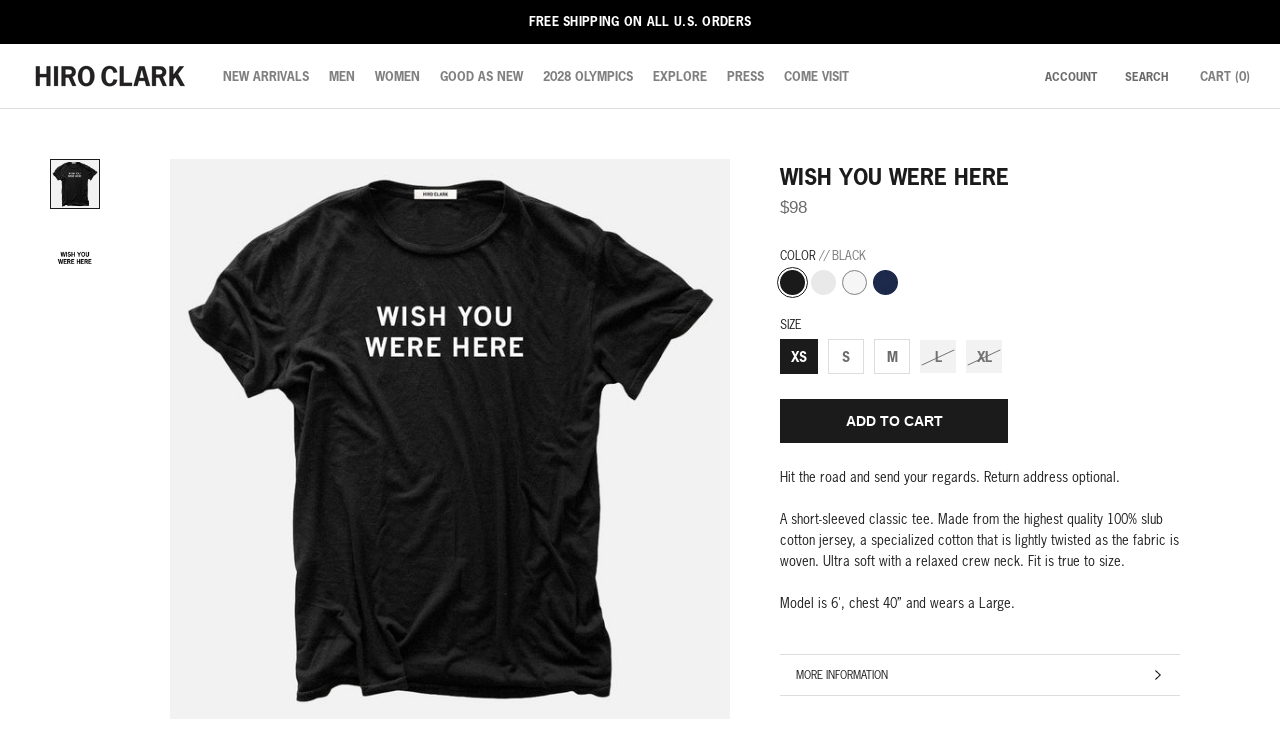

--- FILE ---
content_type: text/html; charset=utf-8
request_url: https://www.hiroclark.com/products/wish-you-were-here-t-shirt
body_size: 85725
content:
<!doctype html>
<!--[if lt IE 7]>      <html class="no-js lt-ie10 lt-ie9 lt-ie8 lt-ie7 ie6"> <![endif]-->
<!--[if IE 7]>         <html class="no-js lt-ie10 lt-ie9 lt-ie8 ie7"> <![endif]-->
<!--[if IE 8]>         <html class="no-js lt-ie10 lt-ie9 ie8"> <![endif]-->
<!--[if IE 9]>         <html class="no-js lt-ie10 ie9"> <![endif]-->
<!--[if gt IE 9]><!--> <html class="no-js"> <!--<![endif]-->
  <head>
	
	

	
	
	

	
	



    <meta charset="utf-8"> 
    <meta http-equiv="X-UA-Compatible" content="IE=edge,chrome=1">
    <meta name="viewport" content="width=device-width, initial-scale=1.0, height=device-height, minimum-scale=1.0, maximum-scale=1.0">
    <meta name="theme-color" content="">
<!-- Google Tag Manager -->
<script>(function(w,d,s,l,i){w[l]=w[l]||[];w[l].push({'gtm.start':
new Date().getTime(),event:'gtm.js'});var f=d.getElementsByTagName(s)[0],
j=d.createElement(s),dl=l!='dataLayer'?'&l='+l:'';j.async=true;j.src=
'https://www.googletagmanager.com/gtm.js?id='+i+dl;f.parentNode.insertBefore(j,f);
})(window,document,'script','dataLayer','GTM-PHBWVZXK');</script>
<!-- End Google Tag Manager -->
<!-- Google tag (gtag.js) -->
<script async src="https://www.googletagmanager.com/gtag/js?id=AW-11035058455"></script>
<script>
  window.dataLayer = window.dataLayer || [];
  function gtag(){dataLayer.push(arguments);}
  gtag('js', new Date());

  gtag('config', 'AW-11035058455');
</script>


    <title>
      HIRO CLARK - WISH YOU WERE HERE &ndash; Hiro Clark
    </title>

    <link rel="stylesheet" href="https://cdnjs.cloudflare.com/ajax/libs/slick-carousel/1.8.1/slick-theme.min.css" referrerpolicy="no-referrer" />
    <link rel="stylesheet" href="https://cdnjs.cloudflare.com/ajax/libs/slick-carousel/1.8.1/slick.min.css" referrerpolicy="no-referrer" /><meta name="description" content="Hit the road and send your regards. Return address optional. A short-sleeved classic tee. Made from the highest quality 100% slub cotton jersey."><link rel="canonical" href="https://www.hiroclark.com/products/wish-you-were-here-t-shirt"><link rel="shortcut icon" href="//www.hiroclark.com/cdn/shop/files/Favicon_96x.jpg?v=1624377466" type="image/png"><meta property="og:type" content="product">
  <meta property="og:title" content="Wish You Were Here"><meta property="og:image" content="http://www.hiroclark.com/cdn/shop/products/TSHIRT_BLACK_WISHYOUWEREHERE_583b9e99-543a-4a60-a686-d437aea022be.jpg?v=1762771355">
    <meta property="og:image:secure_url" content="https://www.hiroclark.com/cdn/shop/products/TSHIRT_BLACK_WISHYOUWEREHERE_583b9e99-543a-4a60-a686-d437aea022be.jpg?v=1762771355">
    <meta property="og:image:width" content="1024">
    <meta property="og:image:height" content="1024"><meta property="product:price:amount" content="98.00">
  <meta property="product:price:currency" content="USD"><meta property="og:description" content="Hit the road and send your regards. Return address optional. A short-sleeved classic tee. Made from the highest quality 100% slub cotton jersey."><meta property="og:url" content="https://www.hiroclark.com/products/wish-you-were-here-t-shirt">
<meta property="og:site_name" content="Hiro Clark"><meta name="twitter:card" content="summary"><meta name="twitter:title" content="Wish You Were Here">
  <meta name="twitter:description" content="Hit the road and send your regards. Return address optional.
A short-sleeved classic tee. Made from the highest quality 100% slub cotton jersey, a specialized cotton that is lightly twisted as the fabric is woven. Ultra soft with a relaxed crew neck. Fit is true to size.
Model is 6&#39;, chest 40” and wears a Large.">
  <meta name="twitter:image" content="https://www.hiroclark.com/cdn/shop/products/TSHIRT_BLACK_WISHYOUWEREHERE_583b9e99-543a-4a60-a686-d437aea022be_600x600_crop_center.jpg?v=1762771355">
    <style>
  
  

  
  
  

  :root {
    --heading-font-family : Helvetica, Arial, sans-serif;
    --heading-font-weight : 400;
    --heading-font-style  : normal;

    --text-font-family : Helvetica, Arial, sans-serif;
    --text-font-weight : 400;
    --text-font-style  : normal;

    --base-text-font-size   : 15px;
    --default-text-font-size: 14px;--background          : #ffffff;
    --background-rgb      : 255, 255, 255;
    --light-background    : #ffffff;
    --light-background-rgb: 255, 255, 255;
    --heading-color       : #1c1b1b;
    --text-color          : #1c1b1b;
    --text-color-rgb      : 28, 27, 27;
    --text-color-light    : #6a6a6a;
    --text-color-light-rgb: 106, 106, 106;
    --link-color          : #6a6a6a;
    --link-color-rgb      : 106, 106, 106;
    --border-color        : #dddddd;
    --border-color-rgb    : 221, 221, 221;

    --button-background    : #1c1b1b;
    --button-background-rgb: 28, 27, 27;
    --button-text-color    : #000000;

    --header-background       : #ffffff;
    --header-heading-color    : #1c1b1b;
    --header-light-text-color : #6a6a6a;
    --header-border-color     : #dddddd;

    --footer-background    : #ffffff;
    --footer-text-color    : #6a6a6a;
    --footer-heading-color : #1c1b1b;
    --footer-border-color  : #e9e9e9;

    --navigation-background      : #ffffff;
    --navigation-background-rgb  : 255, 255, 255;
    --navigation-text-color      : #919191;
    --navigation-text-color-light: rgba(145, 145, 145, 0.5);
    --navigation-border-color    : rgba(145, 145, 145, 0.25);

    --newsletter-popup-background     : #1c1b1b;
    --newsletter-popup-text-color     : #ffffff;
    --newsletter-popup-text-color-rgb : 255, 255, 255;

    --secondary-elements-background       : #1c1b1b;
    --secondary-elements-background-rgb   : 28, 27, 27;
    --secondary-elements-text-color       : #ffffff;
    --secondary-elements-text-color-light : rgba(255, 255, 255, 0.5);
    --secondary-elements-border-color     : rgba(255, 255, 255, 0.25);

    --product-sale-price-color    : #f94c43;
    --product-sale-price-color-rgb: 249, 76, 67;

    /* Products */

    --horizontal-spacing-four-products-per-row: 20px;
        --horizontal-spacing-two-products-per-row : 20px;

    --vertical-spacing-four-products-per-row: 40px;
        --vertical-spacing-two-products-per-row : 50px;

    /* Animation */
    --drawer-transition-timing: cubic-bezier(0.645, 0.045, 0.355, 1);
    --header-base-height: 80px; /* We set a default for browsers that do not support CSS variables */

    /* Cursors */
    --cursor-zoom-in-svg    : url(//www.hiroclark.com/cdn/shop/t/115/assets/cursor-zoom-in.svg?v=170532930330058140181767861467);
    --cursor-zoom-in-2x-svg : url(//www.hiroclark.com/cdn/shop/t/115/assets/cursor-zoom-in-2x.svg?v=56685658183649387561767861467);
  }
</style>

<script>
  // IE11 does not have support for CSS variables, so we have to polyfill them
  if (!(((window || {}).CSS || {}).supports && window.CSS.supports('(--a: 0)'))) {
    const script = document.createElement('script');
    script.type = 'text/javascript';
    script.src = 'https://cdn.jsdelivr.net/npm/css-vars-ponyfill@2';
    script.onload = function() {
      cssVars({});
    };

    document.getElementsByTagName('head')[0].appendChild(script);
  }
</script>
  <link href="//www.hiroclark.com/cdn/shop/t/115/assets/globo-custom.css?v=35342864011945418771767861467" rel="stylesheet" type="text/css" media="all" />
    
  


  
  

  <script>
    window.MeteorMenu = window.MeteorMenu || {};

    MeteorMenu.startedLoadingAt = Date.now();

    // Promise polyfill https://github.com/stefanpenner/es6-promise
    !function(t,e){"object"==typeof exports&&"undefined"!=typeof module?module.exports=e():"function"==typeof define&&define.amd?define(e):t.ES6Promise=e()}(this,function(){"use strict";function t(t){var e=typeof t;return null!==t&&("object"===e||"function"===e)}function e(t){return"function"==typeof t}function n(t){B=t}function r(t){G=t}function o(){return function(){return process.nextTick(a)}}function i(){return"undefined"!=typeof z?function(){z(a)}:c()}function s(){var t=0,e=new J(a),n=document.createTextNode("");return e.observe(n,{characterData:!0}),function(){n.data=t=++t%2}}function u(){var t=new MessageChannel;return t.port1.onmessage=a,function(){return t.port2.postMessage(0)}}function c(){var t=setTimeout;return function(){return t(a,1)}}function a(){for(var t=0;t<W;t+=2){var e=V[t],n=V[t+1];e(n),V[t]=void 0,V[t+1]=void 0}W=0}function f(){try{var t=Function("return this")().require("vertx");return z=t.runOnLoop||t.runOnContext,i()}catch(e){return c()}}function l(t,e){var n=this,r=new this.constructor(p);void 0===r[Z]&&O(r);var o=n._state;if(o){var i=arguments[o-1];G(function(){return P(o,r,i,n._result)})}else E(n,r,t,e);return r}function h(t){var e=this;if(t&&"object"==typeof t&&t.constructor===e)return t;var n=new e(p);return g(n,t),n}function p(){}function v(){return new TypeError("You cannot resolve a promise with itself")}function d(){return new TypeError("A promises callback cannot return that same promise.")}function _(t){try{return t.then}catch(e){return nt.error=e,nt}}function y(t,e,n,r){try{t.call(e,n,r)}catch(o){return o}}function m(t,e,n){G(function(t){var r=!1,o=y(n,e,function(n){r||(r=!0,e!==n?g(t,n):S(t,n))},function(e){r||(r=!0,j(t,e))},"Settle: "+(t._label||" unknown promise"));!r&&o&&(r=!0,j(t,o))},t)}function b(t,e){e._state===tt?S(t,e._result):e._state===et?j(t,e._result):E(e,void 0,function(e){return g(t,e)},function(e){return j(t,e)})}function w(t,n,r){n.constructor===t.constructor&&r===l&&n.constructor.resolve===h?b(t,n):r===nt?(j(t,nt.error),nt.error=null):void 0===r?S(t,n):e(r)?m(t,n,r):S(t,n)}function g(e,n){e===n?j(e,v()):t(n)?w(e,n,_(n)):S(e,n)}function A(t){t._onerror&&t._onerror(t._result),T(t)}function S(t,e){t._state===$&&(t._result=e,t._state=tt,0!==t._subscribers.length&&G(T,t))}function j(t,e){t._state===$&&(t._state=et,t._result=e,G(A,t))}function E(t,e,n,r){var o=t._subscribers,i=o.length;t._onerror=null,o[i]=e,o[i+tt]=n,o[i+et]=r,0===i&&t._state&&G(T,t)}function T(t){var e=t._subscribers,n=t._state;if(0!==e.length){for(var r=void 0,o=void 0,i=t._result,s=0;s<e.length;s+=3)r=e[s],o=e[s+n],r?P(n,r,o,i):o(i);t._subscribers.length=0}}function M(t,e){try{return t(e)}catch(n){return nt.error=n,nt}}function P(t,n,r,o){var i=e(r),s=void 0,u=void 0,c=void 0,a=void 0;if(i){if(s=M(r,o),s===nt?(a=!0,u=s.error,s.error=null):c=!0,n===s)return void j(n,d())}else s=o,c=!0;n._state!==$||(i&&c?g(n,s):a?j(n,u):t===tt?S(n,s):t===et&&j(n,s))}function x(t,e){try{e(function(e){g(t,e)},function(e){j(t,e)})}catch(n){j(t,n)}}function C(){return rt++}function O(t){t[Z]=rt++,t._state=void 0,t._result=void 0,t._subscribers=[]}function k(){return new Error("Array Methods must be provided an Array")}function F(t){return new ot(this,t).promise}function Y(t){var e=this;return new e(U(t)?function(n,r){for(var o=t.length,i=0;i<o;i++)e.resolve(t[i]).then(n,r)}:function(t,e){return e(new TypeError("You must pass an array to race."))})}function q(t){var e=this,n=new e(p);return j(n,t),n}function D(){throw new TypeError("You must pass a resolver function as the first argument to the promise constructor")}function K(){throw new TypeError("Failed to construct 'Promise': Please use the 'new' operator, this object constructor cannot be called as a function.")}function L(){var t=void 0;if("undefined"!=typeof global)t=global;else if("undefined"!=typeof self)t=self;else try{t=Function("return this")()}catch(e){throw new Error("polyfill failed because global object is unavailable in this environment")}var n=t.Promise;if(n){var r=null;try{r=Object.prototype.toString.call(n.resolve())}catch(e){}if("[object Promise]"===r&&!n.cast)return}t.Promise=it}var N=void 0;N=Array.isArray?Array.isArray:function(t){return"[object Array]"===Object.prototype.toString.call(t)};var U=N,W=0,z=void 0,B=void 0,G=function(t,e){V[W]=t,V[W+1]=e,W+=2,2===W&&(B?B(a):X())},H="undefined"!=typeof window?window:void 0,I=H||{},J=I.MutationObserver||I.WebKitMutationObserver,Q="undefined"==typeof self&&"undefined"!=typeof process&&"[object process]"==={}.toString.call(process),R="undefined"!=typeof Uint8ClampedArray&&"undefined"!=typeof importScripts&&"undefined"!=typeof MessageChannel,V=new Array(1e3),X=void 0;X=Q?o():J?s():R?u():void 0===H&&"function"==typeof require?f():c();var Z=Math.random().toString(36).substring(2),$=void 0,tt=1,et=2,nt={error:null},rt=0,ot=function(){function t(t,e){this._instanceConstructor=t,this.promise=new t(p),this.promise[Z]||O(this.promise),U(e)?(this.length=e.length,this._remaining=e.length,this._result=new Array(this.length),0===this.length?S(this.promise,this._result):(this.length=this.length||0,this._enumerate(e),0===this._remaining&&S(this.promise,this._result))):j(this.promise,k())}return t.prototype._enumerate=function(t){for(var e=0;this._state===$&&e<t.length;e++)this._eachEntry(t[e],e)},t.prototype._eachEntry=function(t,e){var n=this._instanceConstructor,r=n.resolve;if(r===h){var o=_(t);if(o===l&&t._state!==$)this._settledAt(t._state,e,t._result);else if("function"!=typeof o)this._remaining--,this._result[e]=t;else if(n===it){var i=new n(p);w(i,t,o),this._willSettleAt(i,e)}else this._willSettleAt(new n(function(e){return e(t)}),e)}else this._willSettleAt(r(t),e)},t.prototype._settledAt=function(t,e,n){var r=this.promise;r._state===$&&(this._remaining--,t===et?j(r,n):this._result[e]=n),0===this._remaining&&S(r,this._result)},t.prototype._willSettleAt=function(t,e){var n=this;E(t,void 0,function(t){return n._settledAt(tt,e,t)},function(t){return n._settledAt(et,e,t)})},t}(),it=function(){function t(e){this[Z]=C(),this._result=this._state=void 0,this._subscribers=[],p!==e&&("function"!=typeof e&&D(),this instanceof t?x(this,e):K())}return t.prototype["catch"]=function(t){return this.then(null,t)},t.prototype["finally"]=function(t){var n=this,r=n.constructor;return e(t)?n.then(function(e){return r.resolve(t()).then(function(){return e})},function(e){return r.resolve(t()).then(function(){throw e})}):n.then(t,t)},t}();return it.prototype.then=l,it.all=F,it.race=Y,it.resolve=h,it.reject=q,it._setScheduler=n,it._setAsap=r,it._asap=G,it.polyfill=L,it.Promise=it,it.polyfill(),it});

    // Fetch polyfill https://github.com/developit/unfetch
    self.fetch||(self.fetch=function(e,n){return n=n||{},new Promise(function(t,s){var r=new XMLHttpRequest,o=[],u=[],i={},a=function(){return{ok:2==(r.status/100|0),statusText:r.statusText,status:r.status,url:r.responseURL,text:function(){return Promise.resolve(r.responseText)},json:function(){return Promise.resolve(JSON.parse(r.responseText))},blob:function(){return Promise.resolve(new Blob([r.response]))},clone:a,headers:{keys:function(){return o},entries:function(){return u},get:function(e){return i[e.toLowerCase()]},has:function(e){return e.toLowerCase()in i}}}};for(var c in r.open(n.method||"get",e,!0),r.onload=function(){r.getAllResponseHeaders().replace(/^(.*?):[^\S\n]*([\s\S]*?)$/gm,function(e,n,t){o.push(n=n.toLowerCase()),u.push([n,t]),i[n]=i[n]?i[n]+","+t:t}),t(a())},r.onerror=s,r.withCredentials="include"==n.credentials,n.headers)r.setRequestHeader(c,n.headers[c]);r.send(n.body||null)})});

  
    MeteorMenu.loadData=function(){function e(){return new Promise(function(e){var t=document.createElement("link");t.rel="stylesheet",t.href="//www.hiroclark.com/cdn/shop/t/115/assets/meteor-menu.css?v=92710042867692501381767861467",t.onload=function(){e()},document.head.appendChild(t)})}function t(){window.performance&&1==window.performance.navigation.type?sessionStorage.removeItem(i):window.performance||sessionStorage.removeItem(i)}function n(){return t(),new Promise(function(e,t){function n(t){return MeteorMenu.data=t,e()}var s=r();if(s)return n(s);fetch(a,{credentials:"include"}).then(function(e){return e.text()}).then(function(e){const t=document.createElement("html");t.innerHTML=e;const r=t.querySelector("script#meteor-menu-data");if(!r)throw new Error("[Meteor Mega Menus] Could not find script#meteor-menu-data in async menu data endpoint");const a=JSON.parse(r.textContent);o(a),sessionStorage.setItem(i,JSON.stringify(a)),n(a)})["catch"](function(e){t(e)})})}function r(){var e=sessionStorage.getItem(i);if(e)try{return JSON.parse(e)}catch(t){console.warn("Meteor Mega Menus: Malformed cached menu data, expected a JSON string but instead got:",e),console.warn("If you are seeing this error, please get in touch with us at support@heliumdev.com"),sessionStorage.removeItem(i)}}function o(e){var t=[],n={linklists:function(e){if(!(e instanceof Object))return"linklists must be an Object"}};for(var r in n){var o=e[r],a=n[r](o);a&&t.push({key:r,error:a,value:o})}if(t.length>0)throw console.error("Meteor Mega Menus: Invalid keys detected in menu data",t),new Error("Malformed menu data")}var a="/products?view=meteor&timestamp="+Date.now(),i="meteor:menu_data",s=[e(),n()];Promise.all(s).then(function(){MeteorMenu.loaded=!0,MeteorMenu.dataReady&&MeteorMenu.dataReady()})["catch"](function(e){throw console.error("Meteor Mega Menus: Encountered an error while attempting to fetchMenuData from '"+a+"'"),new Error(e)})},MeteorMenu.loadData();
  

  </script>

  <script type="text/javascript" src="//www.hiroclark.com/cdn/shop/t/115/assets/meteor-menu.js?v=165128778905851105411767861467" async></script>


  <script>window.performance && window.performance.mark && window.performance.mark('shopify.content_for_header.start');</script><meta name="google-site-verification" content="62oxu88SnGny1i4CTM0U0Ijw0O0BhakJVPPFpt0O9Xs">
<meta name="google-site-verification" content="9chopt_ozDZN4I5OhsLRmMBJBY5CBKSMHjemNPTZczE">
<meta id="shopify-digital-wallet" name="shopify-digital-wallet" content="/5422553/digital_wallets/dialog">
<meta name="shopify-checkout-api-token" content="50c75eed0f0475173c30970e378788b2">
<meta id="in-context-paypal-metadata" data-shop-id="5422553" data-venmo-supported="true" data-environment="production" data-locale="en_US" data-paypal-v4="true" data-currency="USD">
<link rel="alternate" hreflang="x-default" href="https://www.hiroclark.com/products/wish-you-were-here-t-shirt">
<link rel="alternate" hreflang="en" href="https://www.hiroclark.com/products/wish-you-were-here-t-shirt">
<link rel="alternate" hreflang="en-TH" href="https://www.hiroclark.com/en-th/products/wish-you-were-here-t-shirt">
<link rel="alternate" type="application/json+oembed" href="https://www.hiroclark.com/products/wish-you-were-here-t-shirt.oembed">
<script async="async" src="/checkouts/internal/preloads.js?locale=en-US"></script>
<link rel="preconnect" href="https://shop.app" crossorigin="anonymous">
<script async="async" src="https://shop.app/checkouts/internal/preloads.js?locale=en-US&shop_id=5422553" crossorigin="anonymous"></script>
<script id="apple-pay-shop-capabilities" type="application/json">{"shopId":5422553,"countryCode":"US","currencyCode":"USD","merchantCapabilities":["supports3DS"],"merchantId":"gid:\/\/shopify\/Shop\/5422553","merchantName":"Hiro Clark","requiredBillingContactFields":["postalAddress","email"],"requiredShippingContactFields":["postalAddress","email"],"shippingType":"shipping","supportedNetworks":["visa","masterCard","amex","discover","elo","jcb"],"total":{"type":"pending","label":"Hiro Clark","amount":"1.00"},"shopifyPaymentsEnabled":true,"supportsSubscriptions":true}</script>
<script id="shopify-features" type="application/json">{"accessToken":"50c75eed0f0475173c30970e378788b2","betas":["rich-media-storefront-analytics"],"domain":"www.hiroclark.com","predictiveSearch":true,"shopId":5422553,"locale":"en"}</script>
<script>var Shopify = Shopify || {};
Shopify.shop = "hiro-clark.myshopify.com";
Shopify.locale = "en";
Shopify.currency = {"active":"USD","rate":"1.0"};
Shopify.country = "US";
Shopify.theme = {"name":"LIVE | HP 2025-JAN8 | ITG of Prestige","id":153302073576,"schema_name":"Prestige","schema_version":"4.13.0","theme_store_id":855,"role":"main"};
Shopify.theme.handle = "null";
Shopify.theme.style = {"id":null,"handle":null};
Shopify.cdnHost = "www.hiroclark.com/cdn";
Shopify.routes = Shopify.routes || {};
Shopify.routes.root = "/";</script>
<script type="module">!function(o){(o.Shopify=o.Shopify||{}).modules=!0}(window);</script>
<script>!function(o){function n(){var o=[];function n(){o.push(Array.prototype.slice.apply(arguments))}return n.q=o,n}var t=o.Shopify=o.Shopify||{};t.loadFeatures=n(),t.autoloadFeatures=n()}(window);</script>
<script>
  window.ShopifyPay = window.ShopifyPay || {};
  window.ShopifyPay.apiHost = "shop.app\/pay";
  window.ShopifyPay.redirectState = null;
</script>
<script id="shop-js-analytics" type="application/json">{"pageType":"product"}</script>
<script defer="defer" async type="module" src="//www.hiroclark.com/cdn/shopifycloud/shop-js/modules/v2/client.init-shop-cart-sync_BT-GjEfc.en.esm.js"></script>
<script defer="defer" async type="module" src="//www.hiroclark.com/cdn/shopifycloud/shop-js/modules/v2/chunk.common_D58fp_Oc.esm.js"></script>
<script defer="defer" async type="module" src="//www.hiroclark.com/cdn/shopifycloud/shop-js/modules/v2/chunk.modal_xMitdFEc.esm.js"></script>
<script type="module">
  await import("//www.hiroclark.com/cdn/shopifycloud/shop-js/modules/v2/client.init-shop-cart-sync_BT-GjEfc.en.esm.js");
await import("//www.hiroclark.com/cdn/shopifycloud/shop-js/modules/v2/chunk.common_D58fp_Oc.esm.js");
await import("//www.hiroclark.com/cdn/shopifycloud/shop-js/modules/v2/chunk.modal_xMitdFEc.esm.js");

  window.Shopify.SignInWithShop?.initShopCartSync?.({"fedCMEnabled":true,"windoidEnabled":true});

</script>
<script defer="defer" async type="module" src="//www.hiroclark.com/cdn/shopifycloud/shop-js/modules/v2/client.payment-terms_Ci9AEqFq.en.esm.js"></script>
<script defer="defer" async type="module" src="//www.hiroclark.com/cdn/shopifycloud/shop-js/modules/v2/chunk.common_D58fp_Oc.esm.js"></script>
<script defer="defer" async type="module" src="//www.hiroclark.com/cdn/shopifycloud/shop-js/modules/v2/chunk.modal_xMitdFEc.esm.js"></script>
<script type="module">
  await import("//www.hiroclark.com/cdn/shopifycloud/shop-js/modules/v2/client.payment-terms_Ci9AEqFq.en.esm.js");
await import("//www.hiroclark.com/cdn/shopifycloud/shop-js/modules/v2/chunk.common_D58fp_Oc.esm.js");
await import("//www.hiroclark.com/cdn/shopifycloud/shop-js/modules/v2/chunk.modal_xMitdFEc.esm.js");

  
</script>
<script>
  window.Shopify = window.Shopify || {};
  if (!window.Shopify.featureAssets) window.Shopify.featureAssets = {};
  window.Shopify.featureAssets['shop-js'] = {"shop-cart-sync":["modules/v2/client.shop-cart-sync_DZOKe7Ll.en.esm.js","modules/v2/chunk.common_D58fp_Oc.esm.js","modules/v2/chunk.modal_xMitdFEc.esm.js"],"init-fed-cm":["modules/v2/client.init-fed-cm_B6oLuCjv.en.esm.js","modules/v2/chunk.common_D58fp_Oc.esm.js","modules/v2/chunk.modal_xMitdFEc.esm.js"],"shop-cash-offers":["modules/v2/client.shop-cash-offers_D2sdYoxE.en.esm.js","modules/v2/chunk.common_D58fp_Oc.esm.js","modules/v2/chunk.modal_xMitdFEc.esm.js"],"shop-login-button":["modules/v2/client.shop-login-button_QeVjl5Y3.en.esm.js","modules/v2/chunk.common_D58fp_Oc.esm.js","modules/v2/chunk.modal_xMitdFEc.esm.js"],"pay-button":["modules/v2/client.pay-button_DXTOsIq6.en.esm.js","modules/v2/chunk.common_D58fp_Oc.esm.js","modules/v2/chunk.modal_xMitdFEc.esm.js"],"shop-button":["modules/v2/client.shop-button_DQZHx9pm.en.esm.js","modules/v2/chunk.common_D58fp_Oc.esm.js","modules/v2/chunk.modal_xMitdFEc.esm.js"],"avatar":["modules/v2/client.avatar_BTnouDA3.en.esm.js"],"init-windoid":["modules/v2/client.init-windoid_CR1B-cfM.en.esm.js","modules/v2/chunk.common_D58fp_Oc.esm.js","modules/v2/chunk.modal_xMitdFEc.esm.js"],"init-shop-for-new-customer-accounts":["modules/v2/client.init-shop-for-new-customer-accounts_C_vY_xzh.en.esm.js","modules/v2/client.shop-login-button_QeVjl5Y3.en.esm.js","modules/v2/chunk.common_D58fp_Oc.esm.js","modules/v2/chunk.modal_xMitdFEc.esm.js"],"init-shop-email-lookup-coordinator":["modules/v2/client.init-shop-email-lookup-coordinator_BI7n9ZSv.en.esm.js","modules/v2/chunk.common_D58fp_Oc.esm.js","modules/v2/chunk.modal_xMitdFEc.esm.js"],"init-shop-cart-sync":["modules/v2/client.init-shop-cart-sync_BT-GjEfc.en.esm.js","modules/v2/chunk.common_D58fp_Oc.esm.js","modules/v2/chunk.modal_xMitdFEc.esm.js"],"shop-toast-manager":["modules/v2/client.shop-toast-manager_DiYdP3xc.en.esm.js","modules/v2/chunk.common_D58fp_Oc.esm.js","modules/v2/chunk.modal_xMitdFEc.esm.js"],"init-customer-accounts":["modules/v2/client.init-customer-accounts_D9ZNqS-Q.en.esm.js","modules/v2/client.shop-login-button_QeVjl5Y3.en.esm.js","modules/v2/chunk.common_D58fp_Oc.esm.js","modules/v2/chunk.modal_xMitdFEc.esm.js"],"init-customer-accounts-sign-up":["modules/v2/client.init-customer-accounts-sign-up_iGw4briv.en.esm.js","modules/v2/client.shop-login-button_QeVjl5Y3.en.esm.js","modules/v2/chunk.common_D58fp_Oc.esm.js","modules/v2/chunk.modal_xMitdFEc.esm.js"],"shop-follow-button":["modules/v2/client.shop-follow-button_CqMgW2wH.en.esm.js","modules/v2/chunk.common_D58fp_Oc.esm.js","modules/v2/chunk.modal_xMitdFEc.esm.js"],"checkout-modal":["modules/v2/client.checkout-modal_xHeaAweL.en.esm.js","modules/v2/chunk.common_D58fp_Oc.esm.js","modules/v2/chunk.modal_xMitdFEc.esm.js"],"shop-login":["modules/v2/client.shop-login_D91U-Q7h.en.esm.js","modules/v2/chunk.common_D58fp_Oc.esm.js","modules/v2/chunk.modal_xMitdFEc.esm.js"],"lead-capture":["modules/v2/client.lead-capture_BJmE1dJe.en.esm.js","modules/v2/chunk.common_D58fp_Oc.esm.js","modules/v2/chunk.modal_xMitdFEc.esm.js"],"payment-terms":["modules/v2/client.payment-terms_Ci9AEqFq.en.esm.js","modules/v2/chunk.common_D58fp_Oc.esm.js","modules/v2/chunk.modal_xMitdFEc.esm.js"]};
</script>
<script>(function() {
  var isLoaded = false;
  function asyncLoad() {
    if (isLoaded) return;
    isLoaded = true;
    var urls = ["https:\/\/chimpstatic.com\/mcjs-connected\/js\/users\/1ea74a639a8770ed4251b5fc6\/2c3286326275d525f5376fdeb.js?shop=hiro-clark.myshopify.com","\/\/www.powr.io\/powr.js?powr-token=hiro-clark.myshopify.com\u0026external-type=shopify\u0026shop=hiro-clark.myshopify.com","https:\/\/cdn.shopify.com\/s\/files\/1\/0542\/2553\/t\/64\/assets\/verify-meteor-menu.js?meteor_tier=free\u0026shop=hiro-clark.myshopify.com","https:\/\/static.rechargecdn.com\/assets\/js\/widget.min.js?shop=hiro-clark.myshopify.com","https:\/\/gcb-app.herokuapp.com\/get_script\/67bd8f5e166411eeb44c722504aa4d1d.js?v=339981\u0026shop=hiro-clark.myshopify.com","https:\/\/app.kiwisizing.com\/web\/js\/dist\/kiwiSizing\/plugin\/SizingPlugin.prod.js?v=330\u0026shop=hiro-clark.myshopify.com","https:\/\/a.mailmunch.co\/widgets\/site-1053021-07884e0c054fdfd37db5ee61b64ef0bda68ce01f.js?shop=hiro-clark.myshopify.com","https:\/\/cdn-spurit.com\/all-apps\/checker-pz.js?shop=hiro-clark.myshopify.com"];
    for (var i = 0; i < urls.length; i++) {
      var s = document.createElement('script');
      s.type = 'text/javascript';
      s.async = true;
      s.src = urls[i];
      var x = document.getElementsByTagName('script')[0];
      x.parentNode.insertBefore(s, x);
    }
  };
  if(window.attachEvent) {
    window.attachEvent('onload', asyncLoad);
  } else {
    window.addEventListener('load', asyncLoad, false);
  }
})();</script>
<script id="__st">var __st={"a":5422553,"offset":-28800,"reqid":"4e8cb213-48ba-4d61-a685-247a2475d871-1769253365","pageurl":"www.hiroclark.com\/products\/wish-you-were-here-t-shirt","u":"81e5e5cbce17","p":"product","rtyp":"product","rid":6865480548531};</script>
<script>window.ShopifyPaypalV4VisibilityTracking = true;</script>
<script id="captcha-bootstrap">!function(){'use strict';const t='contact',e='account',n='new_comment',o=[[t,t],['blogs',n],['comments',n],[t,'customer']],c=[[e,'customer_login'],[e,'guest_login'],[e,'recover_customer_password'],[e,'create_customer']],r=t=>t.map((([t,e])=>`form[action*='/${t}']:not([data-nocaptcha='true']) input[name='form_type'][value='${e}']`)).join(','),a=t=>()=>t?[...document.querySelectorAll(t)].map((t=>t.form)):[];function s(){const t=[...o],e=r(t);return a(e)}const i='password',u='form_key',d=['recaptcha-v3-token','g-recaptcha-response','h-captcha-response',i],f=()=>{try{return window.sessionStorage}catch{return}},m='__shopify_v',_=t=>t.elements[u];function p(t,e,n=!1){try{const o=window.sessionStorage,c=JSON.parse(o.getItem(e)),{data:r}=function(t){const{data:e,action:n}=t;return t[m]||n?{data:e,action:n}:{data:t,action:n}}(c);for(const[e,n]of Object.entries(r))t.elements[e]&&(t.elements[e].value=n);n&&o.removeItem(e)}catch(o){console.error('form repopulation failed',{error:o})}}const l='form_type',E='cptcha';function T(t){t.dataset[E]=!0}const w=window,h=w.document,L='Shopify',v='ce_forms',y='captcha';let A=!1;((t,e)=>{const n=(g='f06e6c50-85a8-45c8-87d0-21a2b65856fe',I='https://cdn.shopify.com/shopifycloud/storefront-forms-hcaptcha/ce_storefront_forms_captcha_hcaptcha.v1.5.2.iife.js',D={infoText:'Protected by hCaptcha',privacyText:'Privacy',termsText:'Terms'},(t,e,n)=>{const o=w[L][v],c=o.bindForm;if(c)return c(t,g,e,D).then(n);var r;o.q.push([[t,g,e,D],n]),r=I,A||(h.body.append(Object.assign(h.createElement('script'),{id:'captcha-provider',async:!0,src:r})),A=!0)});var g,I,D;w[L]=w[L]||{},w[L][v]=w[L][v]||{},w[L][v].q=[],w[L][y]=w[L][y]||{},w[L][y].protect=function(t,e){n(t,void 0,e),T(t)},Object.freeze(w[L][y]),function(t,e,n,w,h,L){const[v,y,A,g]=function(t,e,n){const i=e?o:[],u=t?c:[],d=[...i,...u],f=r(d),m=r(i),_=r(d.filter((([t,e])=>n.includes(e))));return[a(f),a(m),a(_),s()]}(w,h,L),I=t=>{const e=t.target;return e instanceof HTMLFormElement?e:e&&e.form},D=t=>v().includes(t);t.addEventListener('submit',(t=>{const e=I(t);if(!e)return;const n=D(e)&&!e.dataset.hcaptchaBound&&!e.dataset.recaptchaBound,o=_(e),c=g().includes(e)&&(!o||!o.value);(n||c)&&t.preventDefault(),c&&!n&&(function(t){try{if(!f())return;!function(t){const e=f();if(!e)return;const n=_(t);if(!n)return;const o=n.value;o&&e.removeItem(o)}(t);const e=Array.from(Array(32),(()=>Math.random().toString(36)[2])).join('');!function(t,e){_(t)||t.append(Object.assign(document.createElement('input'),{type:'hidden',name:u})),t.elements[u].value=e}(t,e),function(t,e){const n=f();if(!n)return;const o=[...t.querySelectorAll(`input[type='${i}']`)].map((({name:t})=>t)),c=[...d,...o],r={};for(const[a,s]of new FormData(t).entries())c.includes(a)||(r[a]=s);n.setItem(e,JSON.stringify({[m]:1,action:t.action,data:r}))}(t,e)}catch(e){console.error('failed to persist form',e)}}(e),e.submit())}));const S=(t,e)=>{t&&!t.dataset[E]&&(n(t,e.some((e=>e===t))),T(t))};for(const o of['focusin','change'])t.addEventListener(o,(t=>{const e=I(t);D(e)&&S(e,y())}));const B=e.get('form_key'),M=e.get(l),P=B&&M;t.addEventListener('DOMContentLoaded',(()=>{const t=y();if(P)for(const e of t)e.elements[l].value===M&&p(e,B);[...new Set([...A(),...v().filter((t=>'true'===t.dataset.shopifyCaptcha))])].forEach((e=>S(e,t)))}))}(h,new URLSearchParams(w.location.search),n,t,e,['guest_login'])})(!0,!0)}();</script>
<script integrity="sha256-4kQ18oKyAcykRKYeNunJcIwy7WH5gtpwJnB7kiuLZ1E=" data-source-attribution="shopify.loadfeatures" defer="defer" src="//www.hiroclark.com/cdn/shopifycloud/storefront/assets/storefront/load_feature-a0a9edcb.js" crossorigin="anonymous"></script>
<script crossorigin="anonymous" defer="defer" src="//www.hiroclark.com/cdn/shopifycloud/storefront/assets/shopify_pay/storefront-65b4c6d7.js?v=20250812"></script>
<script data-source-attribution="shopify.dynamic_checkout.dynamic.init">var Shopify=Shopify||{};Shopify.PaymentButton=Shopify.PaymentButton||{isStorefrontPortableWallets:!0,init:function(){window.Shopify.PaymentButton.init=function(){};var t=document.createElement("script");t.src="https://www.hiroclark.com/cdn/shopifycloud/portable-wallets/latest/portable-wallets.en.js",t.type="module",document.head.appendChild(t)}};
</script>
<script data-source-attribution="shopify.dynamic_checkout.buyer_consent">
  function portableWalletsHideBuyerConsent(e){var t=document.getElementById("shopify-buyer-consent"),n=document.getElementById("shopify-subscription-policy-button");t&&n&&(t.classList.add("hidden"),t.setAttribute("aria-hidden","true"),n.removeEventListener("click",e))}function portableWalletsShowBuyerConsent(e){var t=document.getElementById("shopify-buyer-consent"),n=document.getElementById("shopify-subscription-policy-button");t&&n&&(t.classList.remove("hidden"),t.removeAttribute("aria-hidden"),n.addEventListener("click",e))}window.Shopify?.PaymentButton&&(window.Shopify.PaymentButton.hideBuyerConsent=portableWalletsHideBuyerConsent,window.Shopify.PaymentButton.showBuyerConsent=portableWalletsShowBuyerConsent);
</script>
<script data-source-attribution="shopify.dynamic_checkout.cart.bootstrap">document.addEventListener("DOMContentLoaded",(function(){function t(){return document.querySelector("shopify-accelerated-checkout-cart, shopify-accelerated-checkout")}if(t())Shopify.PaymentButton.init();else{new MutationObserver((function(e,n){t()&&(Shopify.PaymentButton.init(),n.disconnect())})).observe(document.body,{childList:!0,subtree:!0})}}));
</script>
<link id="shopify-accelerated-checkout-styles" rel="stylesheet" media="screen" href="https://www.hiroclark.com/cdn/shopifycloud/portable-wallets/latest/accelerated-checkout-backwards-compat.css" crossorigin="anonymous">
<style id="shopify-accelerated-checkout-cart">
        #shopify-buyer-consent {
  margin-top: 1em;
  display: inline-block;
  width: 100%;
}

#shopify-buyer-consent.hidden {
  display: none;
}

#shopify-subscription-policy-button {
  background: none;
  border: none;
  padding: 0;
  text-decoration: underline;
  font-size: inherit;
  cursor: pointer;
}

#shopify-subscription-policy-button::before {
  box-shadow: none;
}

      </style>

<script>window.performance && window.performance.mark && window.performance.mark('shopify.content_for_header.end');</script>

   <script src="https://ajax.googleapis.com/ajax/libs/jquery/3.5.1/jquery.min.js"></script>
   <script src="https://cdnjs.cloudflare.com/ajax/libs/slick-carousel/1.8.1/slick.min.js"  referrerpolicy="no-referrer"></script>
    
    <link rel="stylesheet" href="//www.hiroclark.com/cdn/shop/t/115/assets/theme.css?v=149506764525527094241767861467">
    <link rel="stylesheet" href="https://cdnjs.cloudflare.com/ajax/libs/Swiper/4.2.0/css/swiper.css">


    <script>// This allows to expose several variables to the global scope, to be used in scripts
      window.theme = {
        pageType: "product",
        moneyFormat: "${{amount}}",
        moneyWithCurrencyFormat: "$ {{amount}} USD",
        productImageSize: "square",
        searchMode: "product",
        showPageTransition: false,
        showElementStaggering: true,
        showImageZooming: false
      };

      window.routes = {
        rootUrl: "\/",
        rootUrlWithoutSlash: '',
        cartUrl: "\/cart",
        cartAddUrl: "\/cart\/add",
        cartChangeUrl: "\/cart\/change",
        searchUrl: "\/search",
        productRecommendationsUrl: "\/recommendations\/products"
      };

      window.languages = {
        cartAddNote: "Add Order Note",
        cartEditNote: "Edit Order Note",
        productImageLoadingError: "This image could not be loaded. Please try to reload the page.",
        productFormAddToCart: "Add to cart",
        productFormUnavailable: "Unavailable",
        productFormSoldOut: "SELECTED ITEM IS OUT OF STOCK",
        shippingEstimatorOneResult: "1 option available:",
        shippingEstimatorMoreResults: "{{count}} options available:",
        shippingEstimatorNoResults: "No shipping could be found"
      };

      window.lazySizesConfig = {
        loadHidden: false,
        hFac: 0.5,
        expFactor: 2,
        ricTimeout: 150,
        lazyClass: 'Image--lazyLoad',
        loadingClass: 'Image--lazyLoading',
        loadedClass: 'Image--lazyLoaded'
      };

      document.documentElement.className = document.documentElement.className.replace('no-js', 'js');
      document.documentElement.style.setProperty('--window-height', window.innerHeight + 'px');

      // We do a quick detection of some features (we could use Modernizr but for so little...)
      (function() {
        document.documentElement.className += ((window.CSS && window.CSS.supports('(position: sticky) or (position: -webkit-sticky)')) ? ' supports-sticky' : ' no-supports-sticky');
        document.documentElement.className += (window.matchMedia('(-moz-touch-enabled: 1), (hover: none)')).matches ? ' no-supports-hover' : ' supports-hover';
      }());
    </script>

    <script src="//www.hiroclark.com/cdn/shop/t/115/assets/lazysizes.min.js?v=174358363404432586981767861467" async></script><script src="https://polyfill-fastly.net/v3/polyfill.min.js?unknown=polyfill&features=fetch,Element.prototype.closest,Element.prototype.remove,Element.prototype.classList,Array.prototype.includes,Array.prototype.fill,Object.assign,CustomEvent,IntersectionObserver,IntersectionObserverEntry,URL" defer></script>
    <script src="//www.hiroclark.com/cdn/shop/t/115/assets/libs.min.js?v=26178543184394469741767861467" defer></script>
    <script src="//www.hiroclark.com/cdn/shop/t/115/assets/theme.js?v=104154196898638761351767861467" defer></script>
    <script src="//www.hiroclark.com/cdn/shop/t/115/assets/custom.js?v=45868096460770937851767861467" defer></script>
    <script src="//www.hiroclark.com/cdn/shop/t/115/assets/jquery-1.9.min.js?v=160689307036191881331767861467" type="text/javascript"></script>
    <script src="//www.hiroclark.com/cdn/shopifycloud/storefront/assets/themes_support/option_selection-b017cd28.js" type="text/javascript"></script>
    <script src="https://ajax.googleapis.com/ajax/libs/jquery/3.5.1/jquery.min.js"></script>
    <script src="https://cdnjs.cloudflare.com/ajax/libs/slick-carousel/1.8.1/slick.min.js"  referrerpolicy="no-referrer"></script>
    <script src="//www.hiroclark.com/cdn/shop/t/115/assets/shoppable-lookbook.js?v=6421268319962736231767861467" defer></script>
    <script src="https://cdnjs.cloudflare.com/ajax/libs/Swiper/4.2.0/js/swiper.js"></script>

    <script>
      (function () {
        window.onpageshow = function() {
          if (window.theme.showPageTransition) {
            var pageTransition = document.querySelector('.PageTransition');

            if (pageTransition) {
              pageTransition.style.visibility = 'visible';
              pageTransition.style.opacity = '0';
            }
          }

          // When the page is loaded from the cache, we have to reload the cart content
          document.documentElement.dispatchEvent(new CustomEvent('cart:refresh', {
            bubbles: true
          }));
        };
      })();
     
    </script>

    
  <script type="application/ld+json">
  {
    "@context": "http://schema.org",
    "@type": "Product",
    "offers": [{
          "@type": "Offer",
          "name": "Black \/ X-Small",
          "availability":"https://schema.org/InStock",
          "price": 98.0,
          "priceCurrency": "USD",
          "priceValidUntil": "2026-02-03","sku": "WISHYOU-BLACK-XS","url": "/products/wish-you-were-here-t-shirt?variant=40429797081267"
        },
{
          "@type": "Offer",
          "name": "Black \/ Small",
          "availability":"https://schema.org/InStock",
          "price": 98.0,
          "priceCurrency": "USD",
          "priceValidUntil": "2026-02-03","sku": "WISHYOU-BLACK-S","url": "/products/wish-you-were-here-t-shirt?variant=40429797114035"
        },
{
          "@type": "Offer",
          "name": "Black \/ Medium",
          "availability":"https://schema.org/InStock",
          "price": 98.0,
          "priceCurrency": "USD",
          "priceValidUntil": "2026-02-03","sku": "WISHYOU-BLACK-M","url": "/products/wish-you-were-here-t-shirt?variant=40429797146803"
        },
{
          "@type": "Offer",
          "name": "Black \/ Large",
          "availability":"https://schema.org/OutOfStock",
          "price": 98.0,
          "priceCurrency": "USD",
          "priceValidUntil": "2026-02-03","sku": "WISHYOU-BLACK-L","url": "/products/wish-you-were-here-t-shirt?variant=40429797179571"
        },
{
          "@type": "Offer",
          "name": "Black \/ X-Large",
          "availability":"https://schema.org/OutOfStock",
          "price": 98.0,
          "priceCurrency": "USD",
          "priceValidUntil": "2026-02-03","sku": "WISHYOU-BLACK-XL","url": "/products/wish-you-were-here-t-shirt?variant=40429797212339"
        },
{
          "@type": "Offer",
          "name": "Grey \/ X-Small",
          "availability":"https://schema.org/OutOfStock",
          "price": 98.0,
          "priceCurrency": "USD",
          "priceValidUntil": "2026-02-03","sku": "WISHYOU-GREY-XS","url": "/products/wish-you-were-here-t-shirt?variant=40429797408947"
        },
{
          "@type": "Offer",
          "name": "Grey \/ Small",
          "availability":"https://schema.org/InStock",
          "price": 98.0,
          "priceCurrency": "USD",
          "priceValidUntil": "2026-02-03","sku": "WISHYOU-GREY-S","url": "/products/wish-you-were-here-t-shirt?variant=40429797441715"
        },
{
          "@type": "Offer",
          "name": "Grey \/ Medium",
          "availability":"https://schema.org/InStock",
          "price": 98.0,
          "priceCurrency": "USD",
          "priceValidUntil": "2026-02-03","sku": "WISHYOU-GREY-M","url": "/products/wish-you-were-here-t-shirt?variant=40429797474483"
        },
{
          "@type": "Offer",
          "name": "Grey \/ Large",
          "availability":"https://schema.org/OutOfStock",
          "price": 98.0,
          "priceCurrency": "USD",
          "priceValidUntil": "2026-02-03","sku": "WISHYOU-GREY-L","url": "/products/wish-you-were-here-t-shirt?variant=40429797507251"
        },
{
          "@type": "Offer",
          "name": "Grey \/ X-Large",
          "availability":"https://schema.org/OutOfStock",
          "price": 98.0,
          "priceCurrency": "USD",
          "priceValidUntil": "2026-02-03","sku": "WISHYOU-GREY-XL","url": "/products/wish-you-were-here-t-shirt?variant=40429797540019"
        },
{
          "@type": "Offer",
          "name": "White \/ X-Small",
          "availability":"https://schema.org/InStock",
          "price": 98.0,
          "priceCurrency": "USD",
          "priceValidUntil": "2026-02-03","sku": "WISHYOU-WHITE-XS","url": "/products/wish-you-were-here-t-shirt?variant=40429797245107"
        },
{
          "@type": "Offer",
          "name": "White \/ Small",
          "availability":"https://schema.org/InStock",
          "price": 98.0,
          "priceCurrency": "USD",
          "priceValidUntil": "2026-02-03","sku": "WISHYOU-WHITE-S","url": "/products/wish-you-were-here-t-shirt?variant=40429797277875"
        },
{
          "@type": "Offer",
          "name": "White \/ Medium",
          "availability":"https://schema.org/InStock",
          "price": 98.0,
          "priceCurrency": "USD",
          "priceValidUntil": "2026-02-03","sku": "WISHYOU-WHITE-M","url": "/products/wish-you-were-here-t-shirt?variant=40429797310643"
        },
{
          "@type": "Offer",
          "name": "White \/ Large",
          "availability":"https://schema.org/OutOfStock",
          "price": 98.0,
          "priceCurrency": "USD",
          "priceValidUntil": "2026-02-03","sku": "WISHYOU-WHITE-L","url": "/products/wish-you-were-here-t-shirt?variant=40429797343411"
        },
{
          "@type": "Offer",
          "name": "White \/ X-Large",
          "availability":"https://schema.org/OutOfStock",
          "price": 98.0,
          "priceCurrency": "USD",
          "priceValidUntil": "2026-02-03","sku": "WISHYOU-WHITE-XL","url": "/products/wish-you-were-here-t-shirt?variant=40429797376179"
        },
{
          "@type": "Offer",
          "name": "Navy \/ X-Small",
          "availability":"https://schema.org/InStock",
          "price": 98.0,
          "priceCurrency": "USD",
          "priceValidUntil": "2026-02-03","sku": "WISHYOU-NAVY-XS","url": "/products/wish-you-were-here-t-shirt?variant=40429797572787"
        },
{
          "@type": "Offer",
          "name": "Navy \/ Small",
          "availability":"https://schema.org/InStock",
          "price": 98.0,
          "priceCurrency": "USD",
          "priceValidUntil": "2026-02-03","sku": "WISHYOU-NAVY-S","url": "/products/wish-you-were-here-t-shirt?variant=40429797605555"
        },
{
          "@type": "Offer",
          "name": "Navy \/ Medium",
          "availability":"https://schema.org/OutOfStock",
          "price": 98.0,
          "priceCurrency": "USD",
          "priceValidUntil": "2026-02-03","sku": "WISHYOU-NAVY-M","url": "/products/wish-you-were-here-t-shirt?variant=40429797638323"
        },
{
          "@type": "Offer",
          "name": "Navy \/ Large",
          "availability":"https://schema.org/OutOfStock",
          "price": 98.0,
          "priceCurrency": "USD",
          "priceValidUntil": "2026-02-03","sku": "WISHYOU-NAVY-L","url": "/products/wish-you-were-here-t-shirt?variant=40429797671091"
        },
{
          "@type": "Offer",
          "name": "Navy \/ X-Large",
          "availability":"https://schema.org/OutOfStock",
          "price": 98.0,
          "priceCurrency": "USD",
          "priceValidUntil": "2026-02-03","sku": "WISHYOU-NAVY-XL","url": "/products/wish-you-were-here-t-shirt?variant=40429797703859"
        }
],
    "brand": {
      "name": "Hiro Clark"
    },
    "name": "Wish You Were Here",
    "description": "Hit the road and send your regards. Return address optional.\nA short-sleeved classic tee. Made from the highest quality 100% slub cotton jersey, a specialized cotton that is lightly twisted as the fabric is woven. Ultra soft with a relaxed crew neck. Fit is true to size.\nModel is 6', chest 40” and wears a Large.",
    "category": "T-Shirt",
    "url": "/products/wish-you-were-here-t-shirt",
    "sku": "WISHYOU-BLACK-XS",
    "image": {
      "@type": "ImageObject",
      "url": "https://www.hiroclark.com/cdn/shop/products/TSHIRT_BLACK_WISHYOUWEREHERE_583b9e99-543a-4a60-a686-d437aea022be_1024x.jpg?v=1762771355",
      "image": "https://www.hiroclark.com/cdn/shop/products/TSHIRT_BLACK_WISHYOUWEREHERE_583b9e99-543a-4a60-a686-d437aea022be_1024x.jpg?v=1762771355",
      "name": "#color_black",
      "width": "1024",
      "height": "1024"
    }
  }
  </script>



  <script type="application/ld+json">
  {
    "@context": "http://schema.org",
    "@type": "BreadcrumbList",
  "itemListElement": [{
      "@type": "ListItem",
      "position": 1,
      "name": "Translation missing: en.general.breadcrumb.home",
      "item": "https://www.hiroclark.com"
    },{
          "@type": "ListItem",
          "position": 2,
          "name": "Wish You Were Here",
          "item": "https://www.hiroclark.com/products/wish-you-were-here-t-shirt"
        }]
  }
  </script>


    <script type="text/javascript"
        src="https://cdn.jsdelivr.net/npm/@emailjs/browser@4/dist/email.min.js">
    </script>
    <script type="text/javascript">
       (function(){
          emailjs.init({
            publicKey: "GgHdhaY4ZrJLfbyv9",
          });
       })();
    </script>
<link rel="stylesheet" href="https://use.typekit.net/prt5xpn.css">
  <!-- BEGIN app block: shopify://apps/pandectes-gdpr/blocks/banner/58c0baa2-6cc1-480c-9ea6-38d6d559556a -->
  
    
      <!-- TCF is active, scripts are loaded above -->
      
      <script>
        
          window.PandectesSettings = {"store":{"id":5422553,"plan":"basic","theme":"New Test of LIVE 2025-FEB21  | ITG of Prestige AGS","primaryLocale":"en","adminMode":false,"headless":false,"storefrontRootDomain":"","checkoutRootDomain":"","storefrontAccessToken":""},"tsPublished":1750085867,"declaration":{"showPurpose":false,"showProvider":false,"showDateGenerated":true},"language":{"unpublished":[],"languageMode":"Single","fallbackLanguage":"en","languageDetection":"browser","languagesSupported":[]},"texts":{"managed":{"headerText":{"en":"We respect your privacy"},"consentText":{"en":"This website uses cookies to ensure you get the best experience."},"linkText":{"en":"Learn more"},"imprintText":{"en":"Imprint"},"googleLinkText":{"en":"Google's Privacy Terms"},"allowButtonText":{"en":"Accept"},"denyButtonText":{"en":"Decline"},"dismissButtonText":{"en":"Ok"},"leaveSiteButtonText":{"en":"Leave this site"},"preferencesButtonText":{"en":"Preferences"},"cookiePolicyText":{"en":"Cookie policy"},"preferencesPopupTitleText":{"en":"Manage consent preferences"},"preferencesPopupIntroText":{"en":"We use cookies to optimize website functionality, analyze the performance, and provide personalized experience to you. Some cookies are essential to make the website operate and function correctly. Those cookies cannot be disabled. In this window you can manage your preference of cookies."},"preferencesPopupSaveButtonText":{"en":"Save preferences"},"preferencesPopupCloseButtonText":{"en":"Close"},"preferencesPopupAcceptAllButtonText":{"en":"Accept all"},"preferencesPopupRejectAllButtonText":{"en":"Reject all"},"cookiesDetailsText":{"en":"Cookies details"},"preferencesPopupAlwaysAllowedText":{"en":"Always allowed"},"accessSectionParagraphText":{"en":"You have the right to request access to your data at any time."},"accessSectionTitleText":{"en":"Data portability"},"accessSectionAccountInfoActionText":{"en":"Personal data"},"accessSectionDownloadReportActionText":{"en":"Request export"},"accessSectionGDPRRequestsActionText":{"en":"Data subject requests"},"accessSectionOrdersRecordsActionText":{"en":"Orders"},"rectificationSectionParagraphText":{"en":"You have the right to request your data to be updated whenever you think it is appropriate."},"rectificationSectionTitleText":{"en":"Data Rectification"},"rectificationCommentPlaceholder":{"en":"Describe what you want to be updated"},"rectificationCommentValidationError":{"en":"Comment is required"},"rectificationSectionEditAccountActionText":{"en":"Request an update"},"erasureSectionTitleText":{"en":"Right to be forgotten"},"erasureSectionParagraphText":{"en":"You have the right to ask all your data to be erased. After that, you will no longer be able to access your account."},"erasureSectionRequestDeletionActionText":{"en":"Request personal data deletion"},"consentDate":{"en":"Consent date"},"consentId":{"en":"Consent ID"},"consentSectionChangeConsentActionText":{"en":"Change consent preference"},"consentSectionConsentedText":{"en":"You consented to the cookies policy of this website on"},"consentSectionNoConsentText":{"en":"You have not consented to the cookies policy of this website."},"consentSectionTitleText":{"en":"Your cookie consent"},"consentStatus":{"en":"Consent preference"},"confirmationFailureMessage":{"en":"Your request was not verified. Please try again and if problem persists, contact store owner for assistance"},"confirmationFailureTitle":{"en":"A problem occurred"},"confirmationSuccessMessage":{"en":"We will soon get back to you as to your request."},"confirmationSuccessTitle":{"en":"Your request is verified"},"guestsSupportEmailFailureMessage":{"en":"Your request was not submitted. Please try again and if problem persists, contact store owner for assistance."},"guestsSupportEmailFailureTitle":{"en":"A problem occurred"},"guestsSupportEmailPlaceholder":{"en":"E-mail address"},"guestsSupportEmailSuccessMessage":{"en":"If you are registered as a customer of this store, you will soon receive an email with instructions on how to proceed."},"guestsSupportEmailSuccessTitle":{"en":"Thank you for your request"},"guestsSupportEmailValidationError":{"en":"Email is not valid"},"guestsSupportInfoText":{"en":"Please login with your customer account to further proceed."},"submitButton":{"en":"Submit"},"submittingButton":{"en":"Submitting..."},"cancelButton":{"en":"Cancel"},"declIntroText":{"en":"We use cookies to optimize website functionality, analyze the performance, and provide personalized experience to you. Some cookies are essential to make the website operate and function correctly. Those cookies cannot be disabled. In this window you can manage your preference of cookies."},"declName":{"en":"Name"},"declPurpose":{"en":"Purpose"},"declType":{"en":"Type"},"declRetention":{"en":"Retention"},"declProvider":{"en":"Provider"},"declFirstParty":{"en":"First-party"},"declThirdParty":{"en":"Third-party"},"declSeconds":{"en":"seconds"},"declMinutes":{"en":"minutes"},"declHours":{"en":"hours"},"declDays":{"en":"days"},"declMonths":{"en":"months"},"declYears":{"en":"years"},"declSession":{"en":"Session"},"declDomain":{"en":"Domain"},"declPath":{"en":"Path"}},"categories":{"strictlyNecessaryCookiesTitleText":{"en":"Strictly necessary cookies"},"strictlyNecessaryCookiesDescriptionText":{"en":"These cookies are essential in order to enable you to move around the website and use its features, such as accessing secure areas of the website. The website cannot function properly without these cookies."},"functionalityCookiesTitleText":{"en":"Functional cookies"},"functionalityCookiesDescriptionText":{"en":"These cookies enable the site to provide enhanced functionality and personalisation. They may be set by us or by third party providers whose services we have added to our pages. If you do not allow these cookies then some or all of these services may not function properly."},"performanceCookiesTitleText":{"en":"Performance cookies"},"performanceCookiesDescriptionText":{"en":"These cookies enable us to monitor and improve the performance of our website. For example, they allow us to count visits, identify traffic sources and see which parts of the site are most popular."},"targetingCookiesTitleText":{"en":"Targeting cookies"},"targetingCookiesDescriptionText":{"en":"These cookies may be set through our site by our advertising partners. They may be used by those companies to build a profile of your interests and show you relevant adverts on other sites.    They do not store directly personal information, but are based on uniquely identifying your browser and internet device. If you do not allow these cookies, you will experience less targeted advertising."},"unclassifiedCookiesTitleText":{"en":"Unclassified cookies"},"unclassifiedCookiesDescriptionText":{"en":"Unclassified cookies are cookies that we are in the process of classifying, together with the providers of individual cookies."}},"auto":{}},"library":{"previewMode":false,"fadeInTimeout":0,"defaultBlocked":7,"showLink":true,"showImprintLink":false,"showGoogleLink":false,"enabled":true,"cookie":{"expiryDays":365,"secure":true},"dismissOnScroll":false,"dismissOnWindowClick":false,"dismissOnTimeout":false,"palette":{"popup":{"background":"#0000003C","backgroundForCalculations":{"a":0.235,"b":0,"g":0,"r":0},"text":"#FFFFFF"},"button":{"background":"transparent","backgroundForCalculations":{"a":1,"b":255,"g":255,"r":255},"text":"#FFFFFF","textForCalculation":{"a":1,"b":255,"g":255,"r":255},"border":"#FFFFFF"}},"content":{"href":"https://hiro-clark.myshopify.com/policies/privacy-policy","imprintHref":"/","close":"&#10005;","target":"","logo":"<img class=\"cc-banner-logo\" style=\"max-height: 29px;\" src=\"https://hiro-clark.myshopify.com/cdn/shop/files/pandectes-banner-logo.png\" alt=\"Cookie banner\" />"},"window":"<div role=\"dialog\" aria-label=\"cookieconsent\" aria-describedby=\"cookieconsent:desc\" id=\"pandectes-banner\" class=\"cc-window-wrapper cc-bottom-wrapper\"><div class=\"pd-cookie-banner-window cc-window {{classes}}\"><!--googleoff: all-->{{children}}<!--googleon: all--></div></div>","compliance":{"opt-both":"<div class=\"cc-compliance cc-highlight\">{{deny}}{{allow}}</div>"},"type":"opt-both","layouts":{"basic":"{{logo}}{{messagelink}}{{compliance}}{{close}}"},"position":"bottom","theme":"wired","revokable":true,"animateRevokable":false,"revokableReset":false,"revokableLogoUrl":"https://hiro-clark.myshopify.com/cdn/shop/files/pandectes-reopen-logo.png","revokablePlacement":"bottom-left","revokableMarginHorizontal":15,"revokableMarginVertical":15,"static":false,"autoAttach":true,"hasTransition":true,"blacklistPage":[""],"elements":{"close":"<button aria-label=\"Close cookie banner\" type=\"button\" class=\"cc-close\">{{close}}</button>","dismiss":"<button type=\"button\" class=\"cc-btn cc-btn-decision cc-dismiss\">{{dismiss}}</button>","allow":"<button type=\"button\" class=\"cc-btn cc-btn-decision cc-allow\">{{allow}}</button>","deny":"<button type=\"button\" class=\"cc-btn cc-btn-decision cc-deny\">{{deny}}</button>","preferences":"<button type=\"button\" class=\"cc-btn cc-settings\" onclick=\"Pandectes.fn.openPreferences()\">{{preferences}}</button>"}},"geolocation":{"brOnly":false,"caOnly":false,"euOnly":true,"jpOnly":false,"thOnly":false,"canadaOnly":false,"globalVisibility":false},"dsr":{"guestsSupport":false,"accessSectionDownloadReportAuto":false},"banner":{"resetTs":1684936486,"extraCss":"        .cc-banner-logo {max-width: 24em!important;}    @media(min-width: 768px) {.cc-window.cc-floating{max-width: 24em!important;width: 24em!important;}}    .cc-message, .pd-cookie-banner-window .cc-header, .cc-logo {text-align: left}    .cc-window-wrapper{z-index: 2147483647;}    .cc-window{padding: 5px!important;z-index: 2147483647;font-size: 11px!important;font-family: inherit;}    .pd-cookie-banner-window .cc-header{font-size: 11px!important;font-family: inherit;}    .pd-cp-ui{font-family: inherit; background-color: #0000003C;color:#FFFFFF;}    button.pd-cp-btn, a.pd-cp-btn{}    input + .pd-cp-preferences-slider{background-color: rgba(255, 255, 255, 0.3)}    .pd-cp-scrolling-section::-webkit-scrollbar{background-color: rgba(255, 255, 255, 0.3)}    input:checked + .pd-cp-preferences-slider{background-color: rgba(255, 255, 255, 1)}    .pd-cp-scrolling-section::-webkit-scrollbar-thumb {background-color: rgba(255, 255, 255, 1)}    .pd-cp-ui-close{color:#FFFFFF;}    .pd-cp-preferences-slider:before{background-color: #0000003C}    .pd-cp-title:before {border-color: #FFFFFF!important}    .pd-cp-preferences-slider{background-color:#FFFFFF}    .pd-cp-toggle{color:#FFFFFF!important}    @media(max-width:699px) {.pd-cp-ui-close-top svg {fill: #FFFFFF}}    .pd-cp-toggle:hover,.pd-cp-toggle:visited,.pd-cp-toggle:active{color:#FFFFFF!important}    .pd-cookie-banner-window {}  ","customJavascript":{},"showPoweredBy":false,"logoHeight":29,"hybridStrict":false,"cookiesBlockedByDefault":"7","isActive":true,"implicitSavePreferences":false,"cookieIcon":false,"blockBots":false,"showCookiesDetails":true,"hasTransition":true,"blockingPage":false,"showOnlyLandingPage":false,"leaveSiteUrl":"https://www.google.com","linkRespectStoreLang":false},"cookies":{"0":[{"name":"secure_customer_sig","type":"http","domain":"www.hiroclark.com","path":"/","provider":"Shopify","firstParty":true,"retention":"1 year(s)","expires":1,"unit":"declYears","purpose":{"en":"Used in connection with customer login."}},{"name":"localization","type":"http","domain":"www.hiroclark.com","path":"/","provider":"Shopify","firstParty":true,"retention":"1 year(s)","expires":1,"unit":"declYears","purpose":{"en":"Shopify store localization"}},{"name":"cart_currency","type":"http","domain":"www.hiroclark.com","path":"/","provider":"Shopify","firstParty":true,"retention":"14 day(s)","expires":14,"unit":"declDays","purpose":{"en":"Used in connection with shopping cart."}},{"name":"_cmp_a","type":"http","domain":".hiroclark.com","path":"/","provider":"Shopify","firstParty":true,"retention":"24 hour(s)","expires":24,"unit":"declHours","purpose":{"en":"Used for managing customer privacy settings."}},{"name":"_tracking_consent","type":"http","domain":".hiroclark.com","path":"/","provider":"Shopify","firstParty":true,"retention":"1 year(s)","expires":1,"unit":"declYears","purpose":{"en":"Tracking preferences."}},{"name":"shopify_pay_redirect","type":"http","domain":"www.hiroclark.com","path":"/","provider":"Shopify","firstParty":true,"retention":"60 minute(s)","expires":60,"unit":"declMinutes","purpose":{"en":"Used in connection with checkout."}},{"name":"keep_alive","type":"http","domain":"www.hiroclark.com","path":"/","provider":"Shopify","firstParty":true,"retention":"30 minute(s)","expires":30,"unit":"declMinutes","purpose":{"en":"Used in connection with buyer localization."}},{"name":"c","type":"http","domain":".bidswitch.net","path":"/","provider":"shopify","firstParty":true,"retention":"1 year(s)","expires":1,"unit":"declYears","purpose":{"en":"Used in connection with checkout."}},{"name":"_secure_session_id","type":"http","domain":"www.hiroclark.com","path":"/","provider":"Shopify","firstParty":true,"retention":"24 hour(s)","expires":24,"unit":"declHours","purpose":{"en":"Used in connection with navigation through a storefront."}}],"1":[{"name":"locale_bar_accepted","type":"http","domain":"www.hiroclark.com","path":"/","provider":"GrizzlyAppsSRL","firstParty":true,"retention":"Session","expires":-1684936503,"unit":"declSeconds","purpose":{"en":"This cookie is provided by the app (BEST Currency Converter) and is used to secure the currency chosen by the customer."}}],"2":[{"name":"_s","type":"http","domain":".hiroclark.com","path":"/","provider":"Shopify","firstParty":true,"retention":"30 minute(s)","expires":30,"unit":"declMinutes","purpose":{"en":"Shopify analytics."}},{"name":"_y","type":"http","domain":".hiroclark.com","path":"/","provider":"Shopify","firstParty":true,"retention":"1 year(s)","expires":1,"unit":"declYears","purpose":{"en":"Shopify analytics."}},{"name":"_shopify_y","type":"http","domain":".hiroclark.com","path":"/","provider":"Shopify","firstParty":true,"retention":"1 year(s)","expires":1,"unit":"declYears","purpose":{"en":"Shopify analytics."}},{"name":"_shopify_s","type":"http","domain":".hiroclark.com","path":"/","provider":"Shopify","firstParty":true,"retention":"30 minute(s)","expires":30,"unit":"declMinutes","purpose":{"en":"Shopify analytics."}},{"name":"_orig_referrer","type":"http","domain":".hiroclark.com","path":"/","provider":"Shopify","firstParty":true,"retention":"14 day(s)","expires":14,"unit":"declDays","purpose":{"en":"Tracks landing pages."}},{"name":"_landing_page","type":"http","domain":".hiroclark.com","path":"/","provider":"Shopify","firstParty":true,"retention":"14 day(s)","expires":14,"unit":"declDays","purpose":{"en":"Tracks landing pages."}},{"name":"_shopify_sa_t","type":"http","domain":".hiroclark.com","path":"/","provider":"Shopify","firstParty":true,"retention":"30 minute(s)","expires":30,"unit":"declMinutes","purpose":{"en":"Shopify analytics relating to marketing & referrals."}},{"name":"_shopify_sa_p","type":"http","domain":".hiroclark.com","path":"/","provider":"Shopify","firstParty":true,"retention":"30 minute(s)","expires":30,"unit":"declMinutes","purpose":{"en":"Shopify analytics relating to marketing & referrals."}},{"name":"_gid","type":"http","domain":".hiroclark.com","path":"/","provider":"Google","firstParty":true,"retention":"24 hour(s)","expires":24,"unit":"declHours","purpose":{"en":"Cookie is placed by Google Analytics to count and track pageviews."}},{"name":"_ga","type":"http","domain":".hiroclark.com","path":"/","provider":"Google","firstParty":true,"retention":"1 year(s)","expires":1,"unit":"declYears","purpose":{"en":"Cookie is set by Google Analytics with unknown functionality"}},{"name":"_gat","type":"http","domain":".hiroclark.com","path":"/","provider":"Google","firstParty":true,"retention":"50 second(s)","expires":50,"unit":"declSeconds","purpose":{"en":"Cookie is placed by Google Analytics to filter requests from bots."}},{"name":"AWSALBCORS","type":"http","domain":"match.sharethrough.com","path":"/","provider":"Amazon","firstParty":true,"retention":"8 day(s)","expires":8,"unit":"declDays","purpose":{"en":"Used as a second stickiness cookie by Amazon that has additionally the SameSite attribute."}}],"4":[{"name":"_gcl_au","type":"http","domain":".hiroclark.com","path":"/","provider":"Google","firstParty":true,"retention":"90 day(s)","expires":90,"unit":"declDays","purpose":{"en":"Cookie is placed by Google Tag Manager to track conversions."}},{"name":"_fbp","type":"http","domain":".hiroclark.com","path":"/","provider":"Facebook","firstParty":true,"retention":"90 day(s)","expires":90,"unit":"declDays","purpose":{"en":"Cookie is placed by Facebook to track visits across websites."}},{"name":"IDE","type":"http","domain":".doubleclick.net","path":"/","provider":"Google","firstParty":true,"retention":"1 year(s)","expires":1,"unit":"declYears","purpose":{"en":"To measure the visitors’ actions after they click through from an advert. Expires after 1 year."}},{"name":"TapAd_TS","type":"http","domain":".tapad.com","path":"/","provider":"Tapad","firstParty":true,"retention":"61 day(s)","expires":61,"unit":"declDays","purpose":{"en":"Used to determine what type of devices is used by a user."}},{"name":"TapAd_DID","type":"http","domain":".tapad.com","path":"/","provider":"Tapad","firstParty":true,"retention":"61 day(s)","expires":61,"unit":"declDays","purpose":{"en":"Used to determine what type of devices is used by a user."}},{"name":"MUID","type":"http","domain":".bing.com","path":"/","provider":"Microsoft","firstParty":true,"retention":"1 year(s)","expires":1,"unit":"declYears","purpose":{"en":"Cookie is placed by Microsoft to track visits across websites."}}],"8":[{"name":"uid","type":"http","domain":".criteo.com","path":"/","provider":"Unknown","firstParty":true,"retention":"1 year(s)","expires":1,"unit":"declYears","purpose":{"en":""}},{"name":"wisepops","type":"http","domain":".hiroclark.com","path":"/","provider":"Unknown","firstParty":true,"retention":"1 year(s)","expires":1,"unit":"declYears","purpose":{"en":""}},{"name":"wisepops_visits","type":"http","domain":".hiroclark.com","path":"/","provider":"Unknown","firstParty":true,"retention":"1 year(s)","expires":1,"unit":"declYears","purpose":{"en":""}},{"name":"wisepops_session","type":"http","domain":".hiroclark.com","path":"/","provider":"Unknown","firstParty":true,"retention":"Session","expires":-1684936503,"unit":"declSeconds","purpose":{"en":""}},{"name":"audit","type":"http","domain":".rubiconproject.com","path":"/","provider":"Unknown","firstParty":true,"retention":"1 year(s)","expires":1,"unit":"declYears","purpose":{"en":""}},{"name":"tluid","type":"http","domain":".3lift.com","path":"/","provider":"Unknown","firstParty":true,"retention":"91 day(s)","expires":91,"unit":"declDays","purpose":{"en":""}},{"name":"A3","type":"http","domain":".yahoo.com","path":"/","provider":"Unknown","firstParty":true,"retention":"1 year(s)","expires":1,"unit":"declYears","purpose":{"en":""}},{"name":"t_gid","type":"http","domain":".taboola.com","path":"/","provider":"Unknown","firstParty":true,"retention":"1 year(s)","expires":1,"unit":"declYears","purpose":{"en":""}},{"name":"tuuid","type":"http","domain":".bidswitch.net","path":"/","provider":"Unknown","firstParty":true,"retention":"1 year(s)","expires":1,"unit":"declYears","purpose":{"en":""}},{"name":"tuuid_lu","type":"http","domain":".bidswitch.net","path":"/","provider":"Unknown","firstParty":true,"retention":"1 year(s)","expires":1,"unit":"declYears","purpose":{"en":""}},{"name":"CMID","type":"http","domain":".casalemedia.com","path":"/","provider":"Unknown","firstParty":true,"retention":"1 year(s)","expires":1,"unit":"declYears","purpose":{"en":""}},{"name":"CMPS","type":"http","domain":".casalemedia.com","path":"/","provider":"Unknown","firstParty":true,"retention":"90 day(s)","expires":90,"unit":"declDays","purpose":{"en":""}},{"name":"CMPRO","type":"http","domain":".casalemedia.com","path":"/","provider":"Unknown","firstParty":true,"retention":"90 day(s)","expires":90,"unit":"declDays","purpose":{"en":""}},{"name":"ayl_visitor","type":"http","domain":".omnitagjs.com","path":"/","provider":"Unknown","firstParty":true,"retention":"30 day(s)","expires":30,"unit":"declDays","purpose":{"en":""}},{"name":"tuuid_lu","type":"http","domain":".360yield.com","path":"/","provider":"Unknown","firstParty":true,"retention":"90 day(s)","expires":90,"unit":"declDays","purpose":{"en":""}},{"name":"tuuid","type":"http","domain":".360yield.com","path":"/","provider":"Unknown","firstParty":true,"retention":"90 day(s)","expires":90,"unit":"declDays","purpose":{"en":""}},{"name":"IDSYNC","type":"http","domain":".analytics.yahoo.com","path":"/","provider":"Unknown","firstParty":true,"retention":"1 year(s)","expires":1,"unit":"declYears","purpose":{"en":""}},{"name":"lidid","type":"http","domain":".liadm.com","path":"/","provider":"Unknown","firstParty":true,"retention":"1 year(s)","expires":1,"unit":"declYears","purpose":{"en":""}},{"name":"um","type":"http","domain":".360yield.com","path":"/","provider":"Unknown","firstParty":true,"retention":"91 day(s)","expires":91,"unit":"declDays","purpose":{"en":""}},{"name":"mv_tokens","type":"http","domain":"exchange.mediavine.com","path":"/","provider":"Unknown","firstParty":true,"retention":"15 day(s)","expires":15,"unit":"declDays","purpose":{"en":""}},{"name":"umeh","type":"http","domain":".360yield.com","path":"/","provider":"Unknown","firstParty":true,"retention":"91 day(s)","expires":91,"unit":"declDays","purpose":{"en":""}},{"name":"am_tokens_invalidate-verizon-pushes","type":"http","domain":"exchange.mediavine.com","path":"/","provider":"Unknown","firstParty":true,"retention":"15 day(s)","expires":15,"unit":"declDays","purpose":{"en":""}},{"name":"criteo","type":"http","domain":"exchange.mediavine.com","path":"/","provider":"Unknown","firstParty":true,"retention":"15 day(s)","expires":15,"unit":"declDays","purpose":{"en":""}},{"name":"visitor","type":"http","domain":".postrelease.com","path":"/","provider":"Unknown","firstParty":true,"retention":"1 year(s)","expires":1,"unit":"declYears","purpose":{"en":""}},{"name":"mv_tokens_invalidate-verizon-pushes","type":"http","domain":"exchange.mediavine.com","path":"/","provider":"Unknown","firstParty":true,"retention":"15 day(s)","expires":15,"unit":"declDays","purpose":{"en":""}},{"name":"am_tokens","type":"http","domain":"exchange.mediavine.com","path":"/","provider":"Unknown","firstParty":true,"retention":"15 day(s)","expires":15,"unit":"declDays","purpose":{"en":""}},{"name":"status","type":"http","domain":".postrelease.com","path":"/","provider":"Unknown","firstParty":true,"retention":"1 year(s)","expires":1,"unit":"declYears","purpose":{"en":""}},{"name":"SCM","type":"http","domain":".smaato.net","path":"/","provider":"Unknown","firstParty":true,"retention":"21 day(s)","expires":21,"unit":"declDays","purpose":{"en":""}},{"name":"MR","type":"http","domain":".c.bing.com","path":"/","provider":"Unknown","firstParty":true,"retention":"7 day(s)","expires":7,"unit":"declDays","purpose":{"en":""}},{"name":"SCM1001851","type":"http","domain":".smaato.net","path":"/","provider":"Unknown","firstParty":true,"retention":"11 day(s)","expires":11,"unit":"declDays","purpose":{"en":""}},{"name":"tv_UICR","type":"http","domain":".tremorhub.com","path":"/","provider":"Unknown","firstParty":true,"retention":"31 day(s)","expires":31,"unit":"declDays","purpose":{"en":""}},{"name":"tvid","type":"http","domain":".tremorhub.com","path":"/","provider":"Unknown","firstParty":true,"retention":"1 year(s)","expires":1,"unit":"declYears","purpose":{"en":""}},{"name":"bkdc","type":"http","domain":".bluekai.com","path":"/","provider":"Unknown","firstParty":true,"retention":"180 day(s)","expires":180,"unit":"declDays","purpose":{"en":""}},{"name":"bkpa","type":"http","domain":".bluekai.com","path":"/","provider":"Unknown","firstParty":true,"retention":"180 day(s)","expires":180,"unit":"declDays","purpose":{"en":""}},{"name":"bku","type":"http","domain":".bluekai.com","path":"/","provider":"Unknown","firstParty":true,"retention":"180 day(s)","expires":180,"unit":"declDays","purpose":{"en":""}},{"name":"dpm","type":"http","domain":".dpm.demdex.net","path":"/","provider":"Unknown","firstParty":true,"retention":"180 day(s)","expires":180,"unit":"declDays","purpose":{"en":""}},{"name":"ab","type":"http","domain":".agkn.com","path":"/","provider":"Unknown","firstParty":true,"retention":"1 year(s)","expires":1,"unit":"declYears","purpose":{"en":""}},{"name":"SOC","type":"http","domain":".socdm.com","path":"/","provider":"Unknown","firstParty":true,"retention":"1 year(s)","expires":1,"unit":"declYears","purpose":{"en":""}},{"name":"demdex","type":"http","domain":".demdex.net","path":"/","provider":"Unknown","firstParty":true,"retention":"180 day(s)","expires":180,"unit":"declDays","purpose":{"en":""}},{"name":"ver","type":"http","domain":".postrelease.com","path":"/","provider":"Unknown","firstParty":true,"retention":"1 year(s)","expires":1,"unit":"declYears","purpose":{"en":""}},{"name":"ptrcriteo","type":"http","domain":".ads.yieldmo.com","path":"/","provider":"Unknown","firstParty":true,"retention":"1 year(s)","expires":1,"unit":"declYears","purpose":{"en":""}},{"name":"yieldmo_id","type":"http","domain":".yieldmo.com","path":"/","provider":"Unknown","firstParty":true,"retention":"1 year(s)","expires":1,"unit":"declYears","purpose":{"en":""}},{"name":"uuid","type":"http","domain":".tpmn.co.kr","path":"/","provider":"Unknown","firstParty":true,"retention":"1 year(s)","expires":1,"unit":"declYears","purpose":{"en":""}},{"name":"criteo","type":"http","domain":".tpmn.co.kr","path":"/","provider":"Unknown","firstParty":true,"retention":"31 day(s)","expires":31,"unit":"declDays","purpose":{"en":""}},{"name":"stx_user_id","type":"http","domain":".sharethrough.com","path":"/","provider":"Unknown","firstParty":true,"retention":"31 day(s)","expires":31,"unit":"declDays","purpose":{"en":""}},{"name":"khaos","type":"http","domain":".rubiconproject.com","path":"/","provider":"Unknown","firstParty":true,"retention":"1 year(s)","expires":1,"unit":"declYears","purpose":{"en":""}},{"name":"_li_ss","type":"http","domain":"i.liadm.com","path":"/s","provider":"Unknown","firstParty":true,"retention":"31 day(s)","expires":31,"unit":"declDays","purpose":{"en":""}}]},"blocker":{"isActive":false,"googleConsentMode":{"id":"","analyticsId":"","isActive":false,"adStorageCategory":4,"analyticsStorageCategory":2,"personalizationStorageCategory":1,"functionalityStorageCategory":1,"customEvent":true,"securityStorageCategory":0,"redactData":true,"urlPassthrough":false},"facebookPixel":{"id":"","isActive":false,"ldu":false},"microsoft":{},"rakuten":{"isActive":false,"cmp":false,"ccpa":false},"gpcIsActive":false,"defaultBlocked":7,"patterns":{"whiteList":[],"blackList":{"1":[],"2":[],"4":[],"8":[]},"iframesWhiteList":[],"iframesBlackList":{"1":[],"2":[],"4":[],"8":[]},"beaconsWhiteList":[],"beaconsBlackList":{"1":[],"2":[],"4":[],"8":[]}}}};
        
        window.addEventListener('DOMContentLoaded', function(){
          const script = document.createElement('script');
          
            script.src = "https://cdn.shopify.com/extensions/019bed03-b206-7ab3-9c8b-20b884e5903f/gdpr-243/assets/pandectes-core.js";
          
          script.defer = true;
          document.body.appendChild(script);
        })
      </script>
    
  


<!-- END app block --><!-- BEGIN app block: shopify://apps/supergrid-by-depict/blocks/depict_brand_features/ad5c7d1f-ddfb-424b-b936-7f08c4544f6b -->


<!--
  Merchant: shopify-5422553
  Market id: 25460968
  Collection id: 
-->
<script
  id="depict-grid-rendering-script"
  
    
      data-align-images="true"
    
  
  data-desktop-column-spacing="8px"
  data-desktop-row-spacing="8px"
  data-mobile-column-spacing="8px"
  data-mobile-row-spacing="8px"
  data-desktop-margin="0px 0px"
  data-mobile-margin="0px 0px"
  data-columns-mobile="1"
  data-columns-desktop="4"
  data-custom-css='".depict-grid#gf-products {\n  display: grid !important;\n}\n.depict-watermark {\n  visibility: hidden;\n}\n"'
  data-remove-product-card-padding="true"
  data-content-blocks="null"
  data-block-ids=""
  data-block-assets=""
  data-block-links=""
  data-duplicates="[]"
  data-collection-id=""
  data-storefront-access-key="ac0639e7c4973b83b795b358b7759ae2"
  data-current-page-product-ids="[]"
  data-default-sorting=""
  data-image-config="[]"
  data-should-show-watermark="false"
  data-collection-handle=""
  data-paginate='
    {
    "page_size": 50,
    "pages": 1,
    "current_page": 0
    }
  '
  data-ab-tests="null"
  
>
  //# allFunctionsCalledOnLoad
  
    try {
      localStorage.setItem('depict_market_id', 25460968);
    } catch (e) {
      console.error('[Depict] Failed to set depict_market_id:', e);
    }
  

  !function(){"use strict";var t=document.createElement("style");t.textContent='.depict-grid{--default-row-height:minmax(var(--sample-product-height),auto);grid-template-columns:repeat(var(--grid-columns),minmax(0,1fr))!important;gap:var(--grid-gap)!important;row-gap:var(--row-gap,var(--grid-gap))!important;align-items:unset!important;grid-auto-flow:dense!important;grid-template-rows:var(--grid-template-rows)!important;grid-auto-rows:var(--default-row-height)!important;display:grid!important}@media (width<=990px){.depict-grid{gap:var(--mobile-grid-gap)!important;row-gap:var(--mobile-row-gap,var(--mobile-grid-gap))!important}.depict-grid.mobile-custom-margin{margin:var(--mobile-custom-margin)!important}}@media (width>=991px){.depict-grid.desktop-custom-margin{margin:var(--desktop-custom-margin)!important}}.depict-grid:before,.depict-grid:after{display:none!important}.depict-grid>*{width:100%!important;max-width:unset!important;order:var(--order)!important;margin:0!important}.depict-grid>:not(.depict-content-block){grid-row:unset!important;grid-column:unset!important;grid-template-rows:unset!important}#depict-grid-rendering-script,depict-grid-start-beacon,depict-grid-end-beacon{display:none!important}.depict-content-block{grid-column:span var(--grid-column-span);grid-row:span var(--grid-row-span);aspect-ratio:var(--content-aspect-ratio,auto);display:flex!important}@media (pointer:fine){.depict-content-block:not(:hover) .depict-block-image.hover-image,.depict-content-block:has(.depict-block-image.hover-image):hover .depict-block-image:not(.hover-image){opacity:0}}.depict-content-block .d-instagram{right:8px;bottom:var(--instagram-bottom-distance);gap:0;transition:all .2s;display:flex;position:absolute;color:#fff!important}.depict-content-block .d-instagram svg{visibility:hidden;position:absolute}.depict-content-block .d-instagram .shadow-text{pointer-events:none!important;opacity:0!important;margin:0!important;padding:0!important;position:absolute!important}.depict-content-block .d-instagram .clipped-element{backdrop-filter:blur(200px);filter:grayscale()invert()contrast(100000%);min-height:var(--text-height);clip-path:var(--text-clip-path);-webkit-clip-path:var(--text-clip-path);min-width:var(--icon-width);transition:all .2s;display:flex}.depict-content-block:hover .d-instagram .clipped-element{min-width:calc(var(--icon-width) + var(--insta-gap) + var(--text-width))}.depict-content-spacer{height:var(--content-height,auto)}.depict-block-media{contain:strict;max-width:100%;margin-bottom:var(--bottom-alignment-spacing,0px);margin-top:var(--top-alignment-spacing,0px);--instagram-bottom-distance:8px;flex-grow:1;flex-basis:100%;align-self:stretch;align-items:stretch;position:relative}.depict-block-media,.depict-block-media:empty{display:flex!important}.depict-block-media .background-overlay{background:var(--overlay-color);position:absolute;inset:0;display:block!important}.depict-block-media .spacer-rect{width:100%;height:100%;fill:none!important}.depict-block-media .content-text{gap:var(--text-gap);align-items:var(--h-align);width:100%;height:100%;text-align:var(--h-align);justify-content:var(--v-align);flex-direction:column;padding:16px;display:flex;position:absolute}.depict-block-media .content-text:has(.text-part:nth-child(2)) .text-part{max-height:50%}.depict-block-media .content-text .text-part{overflow-clip-margin:2px;white-space:pre-wrap;color:var(--color);margin:0;font-weight:400;overflow:clip}.depict-block-media .content-text .text-part.bold{font-weight:700}.depict-block-media .content-text .text-part.underline{text-decoration:underline}.depict-block-media .content-text .text-part.italic{font-style:italic}.depict-block-media:has(.d-instagram) .content-text{height:calc(100% - (var(--instagram-bottom-distance) + var(--instagram-text-height)))}.depict-block-media video{object-fit:cover;flex-grow:1;width:100%;height:100%;position:absolute;inset:0}.depict-block-media video::-webkit-media-controls-panel{display:none!important}.depict-block-media .depict-block-image{object-fit:cover;width:100%;height:100%;transition:opacity .2s;inset:0}@media (pointer:fine){.depict-block-media .depict-block-image{position:absolute}}@media (pointer:coarse){.depict-block-media:has(.depict-block-image.hover-image){scroll-behavior:smooth;scroll-snap-type:x mandatory;scrollbar-width:none;overflow:auto hidden}.depict-block-media:has(.depict-block-image.hover-image) .depict-block-image{opacity:1;scroll-snap-align:start;flex:0 0 100%;position:static}.depict-block-media:has(.depict-block-image.hover-image):before,.depict-block-media:has(.depict-block-image.hover-image):after{color:#fff;opacity:.65;pointer-events:none;z-index:10;background:#000;border-radius:8px;padding:4px 6px;font-family:system-ui,-apple-system,Segoe UI,Roboto,Helvetica Neue,Arial,sans-serif;font-size:10px;line-height:1;position:absolute;bottom:8px}.depict-block-media:has(.depict-block-image.hover-image):before{content:"● ○";left:50%;transform:translate(-50%)}.depict-block-media:has(.depict-block-image.hover-image):after{content:"○ ●";right:-50%;transform:translate(50%)}}depict-watermark-container{z-index:1000000;color:#000;grid-column:1/-1;justify-content:center;width:100%;font-family:Inter,sans-serif;font-size:10px;font-weight:500;display:flex;position:sticky;bottom:28px}depict-watermark-container.d-fixed{position:fixed;left:0}.depict-watermark{backdrop-filter:blur(8px);color:#fff;white-space:nowrap;direction:ltr;background:#0000004d;border-radius:999px;justify-content:center;align-items:center;gap:4px;padding:5px 10px;text-decoration:none;display:flex;box-shadow:0 1px 2px #0a0d1408}.depict-watermark svg{height:1.6em}\n',document.head.appendChild(t);const e=Symbol("solid-proxy"),n="function"==typeof Proxy,o=Symbol("solid-track"),r={equals:(t,e)=>t===e};let i=P;const c=1,a=2,s={owned:null,cleanups:null,context:null,owner:null};var l=null;let u=null,d=null,f=null,p=null,g=0;function m(t,e){const n=d,o=l,r=0===t.length,i=o,c=r?s:{owned:null,cleanups:null,context:i?i.context:null,owner:i},a=r?t:()=>t((()=>y((()=>B(c)))));l=c,d=null;try{return C(a,!0)}finally{d=n,l=o}}function h(t,e){const n={value:t,observers:null,observerSlots:null,comparator:(e=e?Object.assign({},r,e):r).equals||void 0};return[O.bind(n),t=>("function"==typeof t&&(t=t(n.value)),M(n,t))]}function _(t,e,n){T(E(t,e,!1,c))}function v(t,e,n){i=D;const o=E(t,e,!1,c);o.user=!0,p?p.push(o):T(o)}function b(t,e,n){n=n?Object.assign({},r,n):r;const o=E(t,e,!0,0);return o.observers=null,o.observerSlots=null,o.comparator=n.equals||void 0,T(o),O.bind(o)}function w(t){return C(t,!1)}function y(t){if(null===d)return t();const e=d;d=null;try{return t()}finally{d=e}}function k(t){return null===l||(null===l.cleanups?l.cleanups=[t]:l.cleanups.push(t)),t}function x(t,e){const n=Symbol("context");return{id:n,Provider:z(n),defaultValue:t}}function S(t){let e;return l&&l.context&&void 0!==(e=l.context[t.id])?e:t.defaultValue}function I(t){const e=b(t),n=b((()=>j(e())));return n.toArray=()=>{const t=n();return Array.isArray(t)?t:null!=t?[t]:[]},n}function O(){if(this.sources&&this.state)if(this.state===c)T(this);else{const t=f;f=null,C((()=>R(this)),!1),f=t}if(d){const t=this.observers?this.observers.length:0;d.sources?(d.sources.push(this),d.sourceSlots.push(t)):(d.sources=[this],d.sourceSlots=[t]),this.observers?(this.observers.push(d),this.observerSlots.push(d.sources.length-1)):(this.observers=[d],this.observerSlots=[d.sources.length-1])}return this.value}function M(t,e,n){let o=t.value;return t.comparator&&t.comparator(o,e)||(t.value=e,t.observers&&t.observers.length&&C((()=>{for(let e=0;e<t.observers.length;e+=1){const n=t.observers[e],o=u&&u.running;o&&u.disposed.has(n),(o?n.tState:n.state)||(n.pure?f.push(n):p.push(n),n.observers&&L(n)),o||(n.state=c)}if(f.length>1e6)throw f=[],Error()}),!1)),e}function T(t){if(!t.fn)return;B(t);const e=g;((t,e,n)=>{let o;const r=l,i=d;d=l=t;try{o=t.fn(e)}catch(a){return t.pure&&(t.state=c,t.owned&&t.owned.forEach(B),t.owned=null),t.updatedAt=n+1,N(a)}finally{d=i,l=r}(!t.updatedAt||t.updatedAt<=n)&&(null!=t.updatedAt&&"observers"in t?M(t,o):t.value=o,t.updatedAt=n)})(t,t.value,e)}function E(t,e,n,o=c,r){const i={fn:t,state:o,updatedAt:null,owned:null,sources:null,sourceSlots:null,cleanups:null,value:e,owner:l,context:l?l.context:null,pure:n};return null===l||l!==s&&(l.owned?l.owned.push(i):l.owned=[i]),i}function A(t){if(0===t.state)return;if(t.state===a)return R(t);if(t.suspense&&y(t.suspense.inFallback))return t.suspense.effects.push(t);const e=[t];for(;(t=t.owner)&&(!t.updatedAt||t.updatedAt<g);)t.state&&e.push(t);for(let n=e.length-1;n>=0;n--)if((t=e[n]).state===c)T(t);else if(t.state===a){const n=f;f=null,C((()=>R(t,e[0])),!1),f=n}}function C(t,e){if(f)return t();let n=!1;e||(f=[]),p?n=!0:p=[],g++;try{const e=t();return(t=>{if(f&&(P(f),f=null),t)return;const e=p;p=null,e.length&&C((()=>i(e)),!1)})(n),e}catch(o){n||(p=null),f=null,N(o)}}function P(t){for(let e=0;e<t.length;e++)A(t[e])}function D(t){let e,n=0;for(e=0;e<t.length;e++){const o=t[e];o.user?t[n++]=o:A(o)}for(e=0;e<n;e++)A(t[e])}function R(t,e){t.state=0;for(let n=0;n<t.sources.length;n+=1){const o=t.sources[n];if(o.sources){const t=o.state;t===c?o!==e&&(!o.updatedAt||o.updatedAt<g)&&A(o):t===a&&R(o,e)}}}function L(t){for(let e=0;e<t.observers.length;e+=1){const n=t.observers[e];n.state||(n.state=a,n.pure?f.push(n):p.push(n),n.observers&&L(n))}}function B(t){let e;if(t.sources)for(;t.sources.length;){const e=t.sources.pop(),n=t.sourceSlots.pop(),o=e.observers;if(o&&o.length){const t=o.pop(),r=e.observerSlots.pop();n<o.length&&(t.sourceSlots[r]=n,o[n]=t,e.observerSlots[n]=r)}}if(t.tOwned){for(e=t.tOwned.length-1;e>=0;e--)B(t.tOwned[e]);delete t.tOwned}if(t.owned){for(e=t.owned.length-1;e>=0;e--)B(t.owned[e]);t.owned=null}if(t.cleanups){for(e=t.cleanups.length-1;e>=0;e--)t.cleanups[e]();t.cleanups=null}t.state=0}function N(t,e=l){const n=(t=>t instanceof Error?t:Error("string"==typeof t?t:"Unknown error",{cause:t}))(t);throw n}function j(t){if("function"==typeof t&&!t.length)return j(t());if(Array.isArray(t)){const e=[];for(let n=0;n<t.length;n++){const o=j(t[n]);Array.isArray(o)?e.push.apply(e,o):e.push(o)}return e}return t}function z(t,e){return e=>{let n;return _((()=>n=y((()=>(l.context={...l.context,[t]:e.value},I((()=>e.children)))))),void 0),n}}const H=Symbol("fallback");function $(t){for(let e=0;e<t.length;e++)t[e]()}function F(t,e,n={}){let r=[],i=[],c=[],a=0,s=e.length>1?[]:null;return k((()=>$(c))),()=>{let l,u,d=t()||[],f=d.length;return d[o],y((()=>{let t,e,o,g,h,_,v,b,w;if(0===f)0!==a&&($(c),c=[],r=[],i=[],a=0,s&&(s=[])),n.fallback&&(r=[H],i[0]=m((t=>(c[0]=t,n.fallback()))),a=1);else if(0===a){for(i=Array(f),u=0;u<f;u++)r[u]=d[u],i[u]=m(p);a=f}else{for(o=Array(f),g=Array(f),s&&(h=Array(f)),_=0,v=Math.min(a,f);_<v&&r[_]===d[_];_++);for(v=a-1,b=f-1;v>=_&&b>=_&&r[v]===d[b];v--,b--)o[b]=i[v],g[b]=c[v],s&&(h[b]=s[v]);for(t=new Map,e=Array(b+1),u=b;u>=_;u--)w=d[u],l=t.get(w),e[u]=void 0===l?-1:l,t.set(w,u);for(l=_;l<=v;l++)w=r[l],u=t.get(w),void 0!==u&&-1!==u?(o[u]=i[l],g[u]=c[l],s&&(h[u]=s[l]),u=e[u],t.set(w,u)):c[l]();for(u=_;u<f;u++)u in o?(i[u]=o[u],c[u]=g[u],s&&(s[u]=h[u],s[u](u))):i[u]=m(p);i=i.slice(0,a=f),r=d.slice(0)}return i}));function p(t){if(c[u]=t,s){const[t,n]=h(u);return s[u]=n,e(d[u],t)}return e(d[u])}}}function J(t,e){return y((()=>t(e||{})))}function W(){return!0}const V={get:(t,n,o)=>n===e?o:t.get(n),has:(t,n)=>n===e||t.has(n),set:W,deleteProperty:W,getOwnPropertyDescriptor:(t,e)=>({configurable:!0,enumerable:!0,get:()=>t.get(e),set:W,deleteProperty:W}),ownKeys:t=>t.keys()};function q(t){const e="fallback"in t&&{fallback:()=>t.fallback};return b(((t,e,n={})=>{let r,i=[],c=[],a=[],s=[],l=0;return k((()=>$(a))),()=>{const u=t()||[],d=u.length;return u[o],y((()=>{if(0===d)return 0!==l&&($(a),a=[],i=[],c=[],l=0,s=[]),n.fallback&&(i=[H],c[0]=m((t=>(a[0]=t,n.fallback()))),l=1),c;for(i[0]===H&&(a[0](),a=[],i=[],c=[],l=0),r=0;r<d;r++)r<i.length&&i[r]!==u[r]?s[r]((()=>u[r])):r>=i.length&&(c[r]=m(f));for(;r<i.length;r++)a[r]();return l=s.length=a.length=d,i=u.slice(0),c=c.slice(0,l)}));function f(t){a[r]=t;const[n,o]=h(u[r]);return s[r]=o,e(n,r)}}})((()=>t.each),t.children,e||void 0))}function U(t){const e=t.keyed,n=b((()=>t.when),void 0,void 0),o=e?n:b(n,void 0,{equals:(t,e)=>!t==!e});return b((()=>{const r=o();if(r){const i=t.children;return"function"==typeof i&&i.length>0?y((()=>i(e?r:()=>{if(!y(o))throw"Stale read from <Show>.";return n()}))):i}return t.fallback}),void 0,void 0)}const G=new Set(["className","value","readOnly","noValidate","formNoValidate","isMap","noModule","playsInline","allowfullscreen","async","autofocus","autoplay","checked","controls","default","disabled","formnovalidate","hidden","indeterminate","inert","ismap","loop","multiple","muted","nomodule","novalidate","open","playsinline","readonly","required","reversed","seamless","selected"]),K=new Set(["innerHTML","textContent","innerText","children"]),X=Object.assign(Object.create(null),{className:"class",htmlFor:"for"}),Q=Object.assign(Object.create(null),{class:"className",novalidate:{$:"noValidate",FORM:1},formnovalidate:{$:"formNoValidate",BUTTON:1,INPUT:1},ismap:{$:"isMap",IMG:1},nomodule:{$:"noModule",SCRIPT:1},playsinline:{$:"playsInline",VIDEO:1},readonly:{$:"readOnly",INPUT:1,TEXTAREA:1}}),Y=new Set(["beforeinput","click","dblclick","contextmenu","focusin","focusout","input","keydown","keyup","mousedown","mousemove","mouseout","mouseover","mouseup","pointerdown","pointermove","pointerout","pointerover","pointerup","touchend","touchmove","touchstart"]),Z=new Set(["altGlyph","altGlyphDef","altGlyphItem","animate","animateColor","animateMotion","animateTransform","circle","clipPath","color-profile","cursor","defs","desc","ellipse","feBlend","feColorMatrix","feComponentTransfer","feComposite","feConvolveMatrix","feDiffuseLighting","feDisplacementMap","feDistantLight","feDropShadow","feFlood","feFuncA","feFuncB","feFuncG","feFuncR","feGaussianBlur","feImage","feMerge","feMergeNode","feMorphology","feOffset","fePointLight","feSpecularLighting","feSpotLight","feTile","feTurbulence","filter","font","font-face","font-face-format","font-face-name","font-face-src","font-face-uri","foreignObject","g","glyph","glyphRef","hkern","image","line","linearGradient","marker","mask","metadata","missing-glyph","mpath","path","pattern","polygon","polyline","radialGradient","rect","set","stop","svg","switch","symbol","text","textPath","tref","tspan","use","view","vkern"]),tt={xlink:"http://www.w3.org/1999/xlink",xml:"http://www.w3.org/XML/1998/namespace"},et="_$DX_DELEGATE";function nt(t,e,n,o){let r;const i=()=>{const e=document.createElement("template");return e.innerHTML=t,n?e.content.firstChild.firstChild:e.content.firstChild},c=e?()=>y((()=>document.importNode(r||(r=i()),!0))):()=>(r||(r=i())).cloneNode(!0);return c.cloneNode=c,c}function ot(t,e,n){null==n?t.removeAttribute(e):t.setAttribute(e,n)}function rt(t,e){null==e?t.removeAttribute("class"):t.className=e}function it(t,e={},n,o){const r={};return _((()=>r.children=dt(t,e.children,r.children))),_((()=>"function"==typeof e.ref&&ct(e.ref,t))),_((()=>((t,e,n,o,r={},i=!1)=>{e||(e={});for(const c in r)if(!(c in e)){if("children"===c)continue;r[c]=lt(t,c,null,r[c],n,i,e)}for(const c in e){if("children"===c)continue;const o=e[c];r[c]=lt(t,c,o,r[c],n,i,e)}})(t,e,n,0,r,!0))),r}function ct(t,e,n){return y((()=>t(e,n)))}function at(t,e,n,o){if(void 0===n||o||(o=[]),"function"!=typeof e)return dt(t,e,o,n);_((o=>dt(t,e(),o,n)),o)}function st(t,e,n){const o=e.trim().split(/\s+/);for(let r=0,i=o.length;r<i;r++)t.classList.toggle(o[r],n)}function lt(t,e,n,o,r,i,c){let a,s,l,u,d;if("style"===e)return((t,e,n)=>{if(!e)return n?ot(t,"style"):e;const o=t.style;if("string"==typeof e)return o.cssText=e;let r,i;for(i in"string"==typeof n&&(o.cssText=n=void 0),n||(n={}),e||(e={}),n)null==e[i]&&o.removeProperty(i),delete n[i];for(i in e)r=e[i],r!==n[i]&&(o.setProperty(i,r),n[i]=r);return n})(t,n,o);if("classList"===e)return((t,e,n={})=>{const o=Object.keys(e||{}),r=Object.keys(n);let i,c;for(i=0,c=r.length;i<c;i++){const o=r[i];o&&"undefined"!==o&&!e[o]&&(st(t,o,!1),delete n[o])}for(i=0,c=o.length;i<c;i++){const r=o[i],c=!!e[r];r&&"undefined"!==r&&n[r]!==c&&c&&(st(t,r,!0),n[r]=c)}return n})(t,n,o);if(n===o)return o;if("ref"===e)i||n(t);else if("on:"===e.slice(0,3)){const r=e.slice(3);o&&t.removeEventListener(r,o,"function"!=typeof o&&o),n&&t.addEventListener(r,n,"function"!=typeof n&&n)}else if("oncapture:"===e.slice(0,10)){const r=e.slice(10);o&&t.removeEventListener(r,o,!0),n&&t.addEventListener(r,n,!0)}else if("on"===e.slice(0,2)){const r=e.slice(2).toLowerCase(),i=Y.has(r);if(!i&&o){const e=Array.isArray(o)?o[0]:o;t.removeEventListener(r,e)}(i||n)&&(((t,e,n,o)=>{if(o)Array.isArray(n)?(t["$$"+e]=n[0],t[`$$${e}Data`]=n[1]):t["$$"+e]=n;else if(Array.isArray(n)){const o=n[0];t.addEventListener(e,n[0]=e=>o.call(t,n[1],e))}else t.addEventListener(e,n,"function"!=typeof n&&n)})(t,r,n,i),i&&((t,e=window.document)=>{const n=e[et]||(e[et]=new Set);for(let o=0,r=t.length;o<r;o++){const r=t[o];n.has(r)||(n.add(r),e.addEventListener(r,ut))}})([r]))}else if("attr:"===e.slice(0,5))ot(t,e.slice(5),n);else if("bool:"===e.slice(0,5))((t,e,n)=>{n?t.setAttribute(e,""):t.removeAttribute(e)})(t,e.slice(5),n);else if((d="prop:"===e.slice(0,5))||(l=K.has(e))||!r&&((u=((t,e)=>{const n=Q[t];return"object"==typeof n?n[e]?n.$:void 0:n})(e,t.tagName))||(s=G.has(e)))||(a=t.nodeName.includes("-")||"is"in c))d&&(e=e.slice(5),s=!0),"class"===e||"className"===e?rt(t,n):!a||s||l?t[u||e]=n:t[(f=e,f.toLowerCase().replace(/-([a-z])/g,((t,e)=>e.toUpperCase())))]=n;else{const o=r&&e.indexOf(":")>-1&&tt[e.split(":")[0]];o?((t,e,n,o)=>{null==o?t.removeAttributeNS(e,n):t.setAttributeNS(e,n,o)})(t,o,e,n):ot(t,X[e]||e,n)}var f;return n}function ut(t){let e=t.target;const n="$$"+t.type,o=t.target,r=t.currentTarget,i=e=>Object.defineProperty(t,"target",{configurable:!0,value:e}),c=()=>{const o=e[n];if(o&&!e.disabled){const r=e[n+"Data"];if(void 0!==r?o.call(e,r,t):o.call(e,t),t.cancelBubble)return}return e.host&&"string"!=typeof e.host&&!e.host._$host&&e.contains(t.target)&&i(e.host),!0},a=()=>{for(;c()&&(e=e._$host||e.parentNode||e.host););};if(Object.defineProperty(t,"currentTarget",{configurable:!0,get:()=>e||document}),t.composedPath){const n=t.composedPath();i(n[0]);for(let t=0;t<n.length-2&&(e=n[t],c());t++){if(e._$host){e=e._$host,a();break}if(e.parentNode===r)break}}else a();i(o)}function dt(t,e,n,o,r){for(;"function"==typeof n;)n=n();if(e===n)return n;const i=typeof e,c=void 0!==o;if(t=c&&n[0]&&n[0].parentNode||t,"string"===i||"number"===i){if("number"===i&&(e=e.toString())===n)return n;if(c){let r=n[0];r&&3===r.nodeType?r.data!==e&&(r.data=e):r=document.createTextNode(e),n=gt(t,n,o,r)}else n=""!==n&&"string"==typeof n?t.firstChild.data=e:t.textContent=e}else if(null==e||"boolean"===i)n=gt(t,n,o);else{if("function"===i)return _((()=>{let r=e();for(;"function"==typeof r;)r=r();n=dt(t,r,n,o)})),()=>n;if(Array.isArray(e)){const i=[],a=n&&Array.isArray(n);if(ft(i,e,n,r))return _((()=>n=dt(t,i,n,o,!0))),()=>n;if(0===i.length){if(n=gt(t,n,o),c)return n}else a?0===n.length?pt(t,i,o):((t,e,n)=>{let o=n.length,r=e.length,i=o,c=0,a=0,s=e[r-1].nextSibling,l=null;for(;c<r||a<i;)if(e[c]!==n[a]){for(;e[r-1]===n[i-1];)r--,i--;if(r===c){const e=i<o?a?n[a-1].nextSibling:n[i-a]:s;for(;a<i;)t.insertBefore(n[a++],e)}else if(i===a)for(;c<r;)l&&l.has(e[c])||e[c].remove(),c++;else if(e[c]===n[i-1]&&n[a]===e[r-1]){const o=e[--r].nextSibling;t.insertBefore(n[a++],e[c++].nextSibling),t.insertBefore(n[--i],o),e[r]=n[i]}else{if(!l){l=new Map;let t=a;for(;t<i;)l.set(n[t],t++)}const o=l.get(e[c]);if(null!=o)if(a<o&&o<i){let s,u=c,d=1;for(;++u<r&&u<i&&null!=(s=l.get(e[u]))&&s===o+d;)d++;if(d>o-a){const r=e[c];for(;a<o;)t.insertBefore(n[a++],r)}else t.replaceChild(n[a++],e[c++])}else c++;else e[c++].remove()}}else c++,a++})(t,n,i):(n&&gt(t),pt(t,i));n=i}else if(e.nodeType){if(Array.isArray(n)){if(c)return n=gt(t,n,o,e);gt(t,n,null,e)}else null!=n&&""!==n&&t.firstChild?t.replaceChild(e,t.firstChild):t.appendChild(e);n=e}}return n}function ft(t,e,n,o){let r=!1;for(let i=0,c=e.length;i<c;i++){let c,a=e[i],s=n&&n[t.length];if(null==a||!0===a||!1===a);else if("object"==(c=typeof a)&&a.nodeType)t.push(a);else if(Array.isArray(a))r=ft(t,a,s)||r;else if("function"===c)if(o){for(;"function"==typeof a;)a=a();r=ft(t,Array.isArray(a)?a:[a],Array.isArray(s)?s:[s])||r}else t.push(a),r=!0;else{const e=a+"";s&&3===s.nodeType&&s.data===e?t.push(s):t.push(document.createTextNode(e))}}return r}function pt(t,e,n=null){for(let o=0,r=e.length;o<r;o++)t.insertBefore(e[o],n)}function gt(t,e,n,o){if(void 0===n)return t.textContent="";const r=o||document.createTextNode("");if(e.length){let o=!1;for(let i=e.length-1;i>=0;i--){const c=e[i];if(r!==c){const e=c.parentNode===t;o||i?e&&c.remove():e?t.replaceChild(r,c):t.insertBefore(r,n)}else o=!0}}else t.insertBefore(r,n);return[r]}function mt(t){const[,o]=((t,...o)=>{if(n&&e in t){const e=new Set(o.length>1?o.flat():o[0]),n=o.map((e=>new Proxy({get:n=>e.includes(n)?t[n]:void 0,has:n=>e.includes(n)&&n in t,keys:()=>e.filter((e=>e in t))},V)));return n.push(new Proxy({get:n=>e.has(n)?void 0:t[n],has:n=>!e.has(n)&&n in t,keys:()=>Object.keys(t).filter((t=>!e.has(t)))},V)),n}const r={},i=o.map((()=>({})));for(const e of Object.getOwnPropertyNames(t)){const n=Object.getOwnPropertyDescriptor(t,e),c=!n.get&&!n.set&&n.enumerable&&n.writable&&n.configurable;let a=!1,s=0;for(const t of o)t.includes(e)&&(a=!0,c?i[s][e]=n.value:Object.defineProperty(i[s],e,n)),++s;a||(c?r[e]=n.value:Object.defineProperty(r,e,n))}return[...i,r]})(t,["component"]);return((t,e)=>{const n=b(t);return b((()=>{const t=n();switch(typeof t){case"function":return y((()=>t(e)));case"string":const n=Z.has(t),o=((t,e=!1)=>e?document.createElementNS("http://www.w3.org/2000/svg",t):document.createElement(t))(t,n);return it(o,e,n),o}}))})((()=>t.component),o)}function ht(t){const e=[];for(let n=1;n<=t;n++){const o=n/t;e.push(o)}return e.push(0),e}function _t({l:t,u:e,p:n,m:o,h:r}){const{height:i,width:c}=n,a=i/t.span_rows,s=c/t.span_columns,l=i-a+a/2,u=n.top+l,d=innerHeight;if(!(u>=0&&u<=d||n.bottom>=0&&n.bottom<=d))return;const f=new Set(e.parentElement.children),p=n.left-s/2,g=n.right+s/2,m=Math.max(u,0),h=t=>f.has(t),_=document.elementsFromPoint(p,m).find(h),v=document.elementsFromPoint(g,m).find(h),[,b]=o.get(e),[,w]=r.get(e);w(v),b(_)}const vt="[Depict]",bt=new URLSearchParams(location.search).has("depict_debug"),wt=location.hostname.endsWith("urlbox.com"),yt=bt||wt,kt=(...t)=>yt&&console.log(vt,...t),xt=(...t)=>yt&&console.warn(vt,...t);class St extends URL{get _(){const t=this.pathname.split("/").at(-1);try{return decodeURIComponent(t)}catch(e){return kt(e),t}}set _(t){const e=this.pathname.split("/");e.pop(),e.push(t),this.pathname=e.join("/")}get v(){return this._.split(".").slice(0,-1).join(".")}set v(t){this._=[t,this.k].join(".")}get k(){return this._.split(".").at(-1)}constructor(t){super(t,document.baseURI)}}const It=t=>t.includes(",")&&t.includes(" ")&&(t.includes("w")||t.includes("x")),Ot=t=>t.match(/url\(['"]?(.*?)['"]?\)/)?.[1],Mt=t=>t.split(",")[0].trim().split(" ")[0];function Tt(t){let e=t;return e=e.replace(/\.progressive$/,""),e=e.replace(/@(2|3)x$/,""),e=e.replace(/_crop_(top|center|bottom|left|right)$/,""),e=e.replace(/_(pico|icon|thumb|small|compact|medium|large|grande|original|master|\d+x|x\d+|\d+x\d+|\{width\}x|\{size\})$/,""),e}function Et(t,e){if(!e)return!1;const n=(t=>{if(!t)return;if(It(t))return new St(Mt(t));const e=Ot(t);return new St(e||t)})(e);if(!n)return!1;const o=new St(t);return n._===o._||Tt(n.v)===o.v&&((r=o.k)===(i=n.k)||"png"===r&&"jpg"===i);var r,i}function At(t,e,n){const o=new St(t),r=new St(e),i=new St(n),c=o.v.split(r.v).pop();i._=`${i.v}${c}.${i.k}`;for(const[a,s]of o.searchParams)"v"!==a&&i.searchParams.set(a,s);return i}function Ct(t){const e=t.getAttribute("width"),n=t.getAttribute("height");return{S:e?+e:void 0,I:n?+n:void 0}}const Pt="depictDefaultImage",Dt="depictHoverImage";function Rt({O:t,M:e,T:n,A:o}){const{S:r,I:i}=Ct(t),c=n.width;for(const a of o){let o=t;for(let t=0;t<a.length;t++){const i=a[t];if(t===a.length-1){const t=o[i];Lt({C:t,P:e=>{kt("Setting",i,"previously",t,"to",e),o[i]=e},T:n,D:r,R:c,M:e,L:"dataset"===a[0]});break}o=o[i]}}if(t instanceof HTMLImageElement){const e=n.alt,o=t.alt;o&&e&&o!==e&&(t.alt=e),r&&c&&r!==c&&(t.width=c);const a=n.height;i&&a&&i!==a&&(t.height=a)}}function Lt({C:t,P:e,M:n,T:o,D:r,R:i,L:c}){const a=o.image;if(!a)return;if(It(t)){const o=t.split(",").map((t=>{const e=t.trim();if(!e)return t;const[o,c]=e.split(" ");return`${At(o,n,a)} ${c===r+"w"?i+"w":c}`})).join(", ");return void(t!==o&&e(o))}const s=Ot(t);if(s){const o=At(s,n,a),r=t.replace(s,o.href);t!==r&&e(r)}else{let o=At(t,n,a).href;if(c){const t=o.split("/"),e=decodeURIComponent(t.pop());o=[...t,e].join("/")}t!==o&&e(o)}}function Bt(t,e){const n=[];let o;if(e instanceof HTMLImageElement||e instanceof HTMLSourceElement)for(const r of["src","srcset"])Et(t,e[r])&&(n.push([r]),o||=e[r]);for(const r in e.dataset){const i=e.dataset[r];i&&Et(t,i)&&(n.push(["dataset",r]),o||=i)}return{A:n,B:o}}function Nt(t,e){const n=[...t?.querySelectorAll("img,source,[data-bgset]")||[]].filter((t=>!t.hasAttribute("data-depict-no-modify")));kt("productCard:",t,"allImageChildren:",n);const o={};if(!n||!t)return o;for(const r of e){if(!r)continue;const e=jt(r,n,t);e.length&&(o[r]=e)}return o}function jt(t,e,n){if(!t||!e)return[];const o=[...e].map((e=>({N:e,...Bt(t,e)}))).filter((({A:t,B:e})=>t.length>0&&e)),{v:r}=new St(t);for(const i of n?.querySelectorAll(`[style*=${JSON.stringify(r)}]`)||[]){const e=i.style.cssText;i&&e&&Et(t,e)&&o.push({N:i,A:[["style","cssText"]],B:e})}return o}function zt(t){const{j:e,H:n}=Ht(t,"default",Pt),{j:o,H:r}=Ht(t,"hover",Dt);return{F:n,J:r,W:o,V:e}}function Ht(t,e,n){const o=`[data-depict-${e}-image]`,r=t?.matches(o)?t:t?.querySelector(o),i=r?.dataset,c=i?.[n];return{H:c,j:i}}function $t({q:t,U:e,G:n}){if(t?.matches(".depict-content-block"))return()=>e().get(t)?.();const{F:o,J:r}=zt(t),i=Nt(t,[r,o]),c=o?i[o]:void 0,a=r?i[r]:void 0;if(!t||!c&&!a)return()=>{};const s=c?Ft(c).N:void 0,l=a?Ft(a).N:void 0;let u=!1;const[d,f]=h(0),[p,g]=h(0),[m,_]=h(0),[x,S]=h(0),[I,O]=h(0),M=new ResizeObserver((e=>w((()=>{for(const{target:n,contentRect:{height:o}}of e)n===t?f(o):n===s?g(o):n===l&&_(o),u||(u=!0,queueMicrotask((()=>{const e=t.getBoundingClientRect(),n=(y(m)&&l&&y(m)>y(p)?l:s).getBoundingClientRect();if(n.width&&n.height&&e.width&&e.height){const t=n.top-e.top,o=e.bottom-n.bottom;S(t),O(o)}else S(0),O(0);u=!1})))}))));k((()=>M.disconnect())),s&&M.observe(s),l&&M.observe(l),M.observe(t);const T=b((()=>{const t=d(),e=p()||m();if(t&&e)return t-e}));return v((()=>{const t=T();if(null==t)return;const e={K:x(),X:I()};n((o=>{let r=o.get(t);return r||(r=new Set,o.set(t,r)),r.add(e),k((()=>n((t=>(r.delete(e),t))))),o}))})),T}function Ft(t){const e=t.find((t=>"IMG"===t.N?.tagName));if(e)return e;const[n]=t;if(t.every((t=>"SOURCE"===t.N?.tagName))){const t=n.N?.closest("picture")?.querySelector("img");if(t)return{N:t}}return n}var Jt=nt("<div>");const Wt=new WeakMap;let Vt=!0;function qt(t,e,n,o=!1){if(!t)return;const r=()=>Wt.get(t)?.[e],i=n+"";r()!==i&&(document.documentElement.contains(t)||o?(Wt.set(t,{...Wt.get(t),[e]:i}),(!bt&&Vt&&!wt||(t?.style.setProperty(e,i),wt))&&t?.animate([{[e]:i},{[e]:i}],{fill:"forwards",duration:1})):queueMicrotask((()=>qt(t,e,r()||n,!0))))}function Ut(t){for(const e of t)return e}const Gt=Zt("depict-grid-start-beacon",void 0,["data-paginate"]),Kt=Zt("depict-grid-end-beacon"),Xt=Zt("depict-watermark-container"),Qt=Zt("depict-content-block-link",{Y:HTMLAnchorElement,Z:"a"}),Yt=Zt("depict-content-block");function Zt(t,e,n){const[o,r]=h(new Set),i={},c={},a=e?.Y||HTMLElement;for(const s of n||[]){const[t,e]=h(new WeakMap,{equals:!1});i[s]=t,c[s]=e}return customElements.define(t,class extends a{static observedAttributes=n||[];connectedCallback(){r((t=>new Set(t).add(this)))}disconnectedCallback(){r((t=>{const e=new Set(t);return e.delete(this)?e:t}))}attributeChangedCallback(t,e,n){(0,c[t])((t=>(t.set(this,n),t)))}},...e?[{extends:e.Z}]:[]),{tt:o,et:i}}const te=x();function ee(t){const e=b((()=>{for(const t of Gt.tt()){const e=t.parentElement;if(e)return e}})),n=b((()=>{for(const t of Kt.tt())if(e()?.contains(t))return!0;return!1})),o=b((()=>!!e()));return v((()=>{o()&&(()=>{const t="flex",e=((n=Jt()).style.setProperty("display","var(--my-variable)"),n);var n;const o=((r=Jt()).style.setProperty("contain","strict"),at(r,e),r);var r;document.body.append(o),qt(e,"--my-variable",t);const i=getComputedStyle(e).display;o.remove(),Vt=i===t})()})),J(te.Provider,{value:{nt:e,ot:n,rt:o},get children(){return t.children}})}function ne(){return S(te).nt}function oe(){return S(te).rt}const re="depict_cached_fetch",ie="depict_product_elements",ce="depict_collection_handle_to_id",ae=JSON.parse(localStorage[re]||"{}");async function se({it:t,ct:e,st:n=!1,lt:o}){const r=JSON.stringify({input:t,init:e,...o&&{extraKey:o}}),i=ae[r],c=+new Date;if(i&&!n){const t=c-i.time;return{response:new Response(i.value,{status:200}),cacheAgeMs:t}}const a=await fetch(t,e);if(200===a.status){const t=await a.clone().text();ae[r]={time:c,value:t},localStorage[re]=JSON.stringify(ae)}return{response:a,cacheAgeMs:0}}async function le({ut:t,dt:e,ft:n,st:o=!1,lt:r}){const i=[];let c,a;for(;;){const{response:s,cacheAgeMs:l}=await se({it:"/api/2025-04/graphql.json",ct:ue(t,e,c),st:o,lt:r}),{data:u}=await s.json(),{nodes:d,pageInfo:f}="collection"in u?u.collection.products:u.products;if((null==a||l>a)&&(a=l),c=f.endCursor,i.push(...d.map((t=>t.id))),n(i),!f.hasNextPage)return a}}function ue(t,e,n){const o=JSON.stringify(n)||null,r="pageInfo { endCursor hasNextPage hasPreviousPage startCursor }";return{method:"POST",headers:{"Content-Type":"application/json","X-Shopify-Storefront-Access-Token":t},body:JSON.stringify({query:void 0===e?`query Products {\n    products(first: 250, after: ${o}, sortKey: TITLE) {\n        nodes {\n            id\n        }\n        ${r}\n    }\n}`:`query CollectionProducts {\n    collection(id: "gid://shopify/Collection/${e}") {\n        products(first: 250, after: ${o}) {\n            nodes {\n                id\n            }\n            ${r}\n        }\n    }\n}`})}}const[de,fe]=h(location.href),pe=()=>fe(location.href);((t,e=!0)=>{if("undefined"==typeof History)return;const{prototype:n}=History,o=history,r=e=>{const r=n=>{const o=n[e];o&&(n[e]=new Proxy(o,{apply:(n,o,r)=>{const i=Reflect.apply(n,o,r);try{t(r,e)}catch(c){console.error(c)}return i}}))};r(n),Object.getOwnPropertyNames(o).includes(e)&&r(o)};r("pushState"),e&&r("replaceState")})(pe),addEventListener("popstate",pe);const ge=de,me=x(),he=()=>S(me);function _e(t){const e=b((()=>{const t=new URL(ge());return Object.fromEntries(t.searchParams)})),n=b((()=>e().sort_by)),o=b((()=>{for(const t in e())if(t.startsWith("filter")&&"filter.v.availability"!==t&&e()[t])return!0;return!1}));return J(me.Provider,{value:{gt:o,ht:n},get children(){return t.children}})}const ve=document.currentScript,be={type:"depictFrameReady"},we="true"===document.head.dataset.depictCollectionsList||"true"===new URLSearchParams(location.search).get("depict_iframe_preview"),ye=[["overflow","visible"],["position","revert"]];function ke(t){for(const[e,n]of ye)qt(t,e,n),t.style.setProperty(e,n,"important")}const xe="depict-watermark-container",Se=we?.02:.1;function Ie(t){let e=t;for(;e;)e.hasAttribute("inert")&&e.removeAttribute("inert"),e=e?.parentElement;document.querySelectorAll("dialog[open]").forEach((e=>!e.contains(t)&&e.close()));const n=performance.now(),o=Math.min(300,innerWidth/5),r=innerHeight-1,i=innerWidth-1;for(let c=0;c<=i;c=c>=i?1/0:Math.min(c+o,i))for(let e=150;e<=r;e=e>=r?1/0:Math.min(e+o,r)){const n=document.elementsFromPoint(c,e);if(n.includes(t))for(const e of n){if(e===t)break;if(!t.contains(e))if(e.contains(t))for(const t of["before","after"]){const n="d-hide-"+t;e.classList.contains(n)||"none"!==getComputedStyle(e,"::"+t).content&&(e.classList.add(n),kt("pseudohide",e,t))}else e.matches(xe)||e.closest(xe)||(kt("pdel",e,n),e.remove())}}kt("Popup delete",performance.now()-n,"ms")}const Oe=x();function Me(t){const{_t:e,vt:n,bt:o,wt:r}=(()=>{const[t,e]=h(we),[n,o]=h(!1),r=t=>{if(t.source===parent)try{const n=JSON.parse(t.data);"depictTriggerIframeMode"===n.type?(n.isBeforeAfter&&o(!0),e(!0)):"depictAssignDataset"===n.type&&Object.assign(ve.dataset,n.assign)}catch(n){xt("Failed to parse message from parent",n)}};return addEventListener("message",r),k((()=>removeEventListener("message",r))),parent?.postMessage(JSON.stringify(be),"*"),{_t:t,vt:(e,n,o)=>{t()&&(kt("Media errored",o),parent?.postMessage(JSON.stringify({type:"depictMediaLoadingFailed",urls:e,media:n?"video":"image"}),"*"))},bt:n,wt:(e,n)=>{t()&&parent?.postMessage(JSON.stringify({type:"depictBlockContextMenu",urls:e,media:n?"video":"image"}),"*")}}})(),i=oe();return v((()=>{e()&&((()=>{const t=ne(),{documentElement:e,scrollingElement:n}=document;let o=!1;v((()=>{const r=t();if(!r)return;n?.scrollTo({top:r.getBoundingClientRect().top-innerHeight*Se,...!we&&{behavior:"smooth"}}),addEventListener("load",(()=>Ie(r))),Ie(r);const i=new ResizeObserver((()=>Ie(r)));let c;i.observe(e);const a=()=>{if(we&&!o&&(requestAnimationFrame((()=>{o=!1,Ie(r)})),o=!0),c)return;const t=r.childElementCount;c=setTimeout((()=>{c=void 0,Ie(r)}),t<20||we?0:t<50?1e3:3e3)},s=new MutationObserver(a);s.observe(e,{childList:!0,subtree:!0,attributes:!0,characterData:!0}),addEventListener("transitionstart",a),addEventListener("transitionend",a),k((()=>()=>{s.disconnect(),i.disconnect(),removeEventListener("transitionstart",a),removeEventListener("transitionend",a)}))}))})(),v((()=>{i()&&(()=>{const t=new MutationObserver((t=>{for(const e of t)ke(e.target)}));for(const e of["body","documentElement"]){const n=document[e];ke(n),t.observe(n,{attributes:!0,attributeFilter:["style"]})}k((()=>t.disconnect()))})()})))})),J(Oe.Provider,{value:{_t:e,vt:n,bt:o,wt:r},get children(){return t.children}})}function Te(){return S(Oe)}const Ee=x();function Ae(t){const e=(()=>{const{ht:t,gt:e}=he(),{bt:n}=Te(),[o,r]=h(!1),[i,c]=h("null"),[a,s]=h("[]"),[l,u]=h("null"),[d,f]=h("null"),[p,g]=h("null"),[m,_]=h(""),[v,y]=h(2),[x,S]=h(),[I,O]=h(),[M,T]=h(4),[E,A]=h(""),[C,P]=h(""),[D,R]=h(""),[L,B]=h(),[N,j]=h(""),[z,H]=h(""),[$,J]=h(""),[W,V]=h("null"),[q,U]=h(""),[G,K]=h(""),[X,Q]=h(""),[Y,Z]=h(""),[tt,et]=h(!1),[nt,ot]=h(!1),[rt,it]=h(),{yt:ct}=(t=>{const{_t:e}=Te();return{yt:b((()=>{try{if("B"===(()=>{try{return localStorage.depict_ab_variant??=Math.random()>.5?"A":"B"}catch(t){console.error(t)}})()||e())return!1;const n=JSON.parse(t()),o=+new Date;return n?.some((t=>{const e=+new Date(t.start_date),n=+new Date(t.end_date);return e<=o&&n>=o}))}catch(n){return console.error("Error parsing abTestsJson",t(),n),!1}}))}})(W),at=F((()=>[...Gt.tt()]),(t=>b((()=>Gt.et["data-paginate"]().get(t))))),st=()=>w((()=>{const{dataset:t}=ve,{collectionId:e,collectionHandle:n}=t;O("null"===n?void 0:n),S(e?+e:void 0),r("true"===t.alignImages),c(t.contentBlocks),g(t.duplicates),_(t.blockIds),y(+t.columnsMobile),T(+t.columnsDesktop),u(t.paginate),B(t.storefrontAccessKey),f(t.currentPageProductIds),P(t.blockAssets),A(t.blockLinks),R(t.defaultSorting),s(t.imageConfig),j(t.desktopColumnSpacing||"8px"),H(t.desktopRowSpacing||"8px"),J(t.mobileColumnSpacing||"8px"),U(t.mobileRowSpacing||"8px"),K(t.desktopMargin||""),Q(t.mobileMargin||""),V(t.abTests||"null"),Z(t.customCss||""),et("true"===t.removeProductCardPadding),it(t.overrideProductIdOrder),ot("true"===t.shouldShowWatermark)}));st();const lt=new MutationObserver(st),ut=b((()=>{try{return JSON.parse(rt()||"null")}catch(t){console.error(t)}})),dt=b((()=>{if(n())return!1;if(ct())return!0;const o=D(),r=t();return o&&r&&o!==r||e()})),ft=b((()=>{if(dt())return[];try{return JSON.parse(p())}catch(t){return console.error("Error parsing duplicatesJson",p(),t),[]}})),[pt,gt]=h(),mt=b((()=>{for(const e of[...at(),l]){const n=e();if(n)try{return JSON.parse(n)}catch(t){console.error("Error parsing paginateJson",n,t)}}return{}})),ht=b((()=>({...mt(),...void 0!==pt()&&{current_page:pt()}})),void 0,{equals:(t,e)=>JSON.stringify(t)===JSON.stringify(e)}),_t=(()=>{const t=window.matchMedia("(max-width: 990px)"),[e,n]=h(t.matches),o=t=>n(t.matches);return t.addEventListener("change",o),k((()=>t.removeEventListener("change",o))),e})(),vt=b((()=>_t()?v():M())),bt=b((()=>{if(ct())return[];try{return JSON.parse(a())}catch(t){return console.error("Error parsing imageConfigJson",a(),t),[]}})),wt=b((()=>{try{return JSON.parse(d())}catch(t){return console.error("Error parsing firstPageProductIdsFromLiquidJson",d(),t),null}})),yt=b((()=>{let t=null;try{t=JSON.parse(i())}catch(s){console.error("Error parsing contentBlocksJson_",i(),s),t=null}const e=m().trim().split(","),n=E().split("፨"),o=(t=>t.split("፨").map((t=>{const[e,n]=t.split("⵰");if(!n){const[t,n]=e.split("ꌝ");return{kt:t,xt:n}}const o=n.split("𑈺"),r=[];for(const i of o){const t=i.split("〷"),[e,n,o,c]=t;r.push({St:e,It:n,Ot:o,S:+c})}return{Mt:r,Tt:e}})))(C()),r=t?.map(((t,r)=>({...t,Et:e[r],...o[r],At:n[r],span_columns:Math.min(vt(),t.span_columns)}))),c=_t()?"mobile":"desktop",a=r?.filter((({visibility:t})=>!t||t===c));return((t,e)=>{const n=[];return t?.map((t=>{const o=t.span_columns,r=t.span_rows;let i,c,a=t.index,s=!1;do{if(i=a%e,s=i+o>e,!s)t:for(let t=0;t<r;t++)for(let r=0;r<o;r++)if(n[a+t*e+r]){s=!0;break t}s&&a++}while(s);for(let l=0;l<r;l++)for(let r=0;r<o;r++){const o=a+l*e+r;n[o]=t.Et,void 0===c&&(c=o)}return{...t,index:c}}))})(a,vt())})),xt=b((()=>{try{return JSON.parse(Y()||'""')}catch(t){return kt(t),""}}));return lt.observe(ve,{attributes:!0}),{Ct:dt,Pt:yt,Dt:ft,Rt:ht,Lt:wt,dt:x,ut:L,Bt:vt,Nt:o,jt:i,zt:bt,Ht:N,$t:z,Ft:$,Jt:q,Wt:G,Vt:X,qt:xt,Ut:tt,Gt:nt,Kt:ut,Xt:gt,Qt:I}})();return J(Ee.Provider,{value:e,get children(){return t.children}})}function Ce(){return S(Ee)}const Pe=x();function De(t){const{ut:e,dt:n,Lt:o,Kt:r,Rt:i}=Ce(),[c,a]=h(void 0,{equals:!1}),{ht:s}=he();v((async()=>{const t=e();if(!t)return;const o=await le({ut:t,dt:n(),ft:a,lt:s()});o<1e4||(o<6e5&&await new Promise((t=>addEventListener("load",t,{once:!0}))),le({ut:t,dt:n(),ft:a,st:!0,lt:s()}))}));const l=b((()=>{const t=r();if(t?.length)return t;const e=c(),n=o();return!e?.length&&n?.length&&0===i().current_page?n:e}),void 0,{equals:!1});return J(Pe.Provider,{value:l,get children(){return t.children}})}function Re(){return S(Pe)}function Le(t,e){return"toSorted"in t?t.toSorted(e):[...t].sort(e)}function Be(t,e){return-1===t?.indexOf(e)?void 0:t?.indexOf(e)}const Ne=t=>t instanceof HTMLElement&&!t.matches(".depict-content-block"),je="[data-depict-product-id]",ze=x();function He(){return S(ze)}function $e(t){const e=ne(),n=Re(),o=b((()=>{const t=e(),[n,o]=h(new Set);if(!t)return n;o(new Set([...t.children].filter(Ne)));const r=new MutationObserver((t=>o((e=>{const n=new Set(e);for(const o of t){for(const t of o.addedNodes)Ne(t)&&n.add(t);for(const t of o.removedNodes)Ne(t)&&n.delete(t)}return n}))));return r.observe(t,{childList:!0}),k((()=>r.disconnect())),n})),r=b((()=>{const t={};for(const e of o()()){const n=e.matches(je)?e:e.querySelector(je),o=n?.dataset.depictProductId;o?t["gid://shopify/Product/"+o]=e:Kt.tt()}return t})),{Dt:i}=Ce(),c=b((()=>{const t=n();if(!t)return[];const e=[...t],o=((t,e)=>t&&Le(t,((t,n)=>(t?.index||Be(e,t.product_gid)||1/0)-(n?.index||Be(e,n.product_gid)||1/0))))(i(),t||[]);return o?.forEach((t=>{const n="gid://shopify/Product/"+t.handle;if(null!==t.index)e.splice(t.index,0,n);else{const r=e.indexOf(t.product_gid);if(-1===r)return;const i=r+1+Le(o.filter((e=>e.product_gid===t.product_gid)),((t,e)=>(t?.created_at||1/0)-(e?.created_at||1/0))).indexOf(t);e.splice(i,0,n)}})),e})),a=b((()=>{const t=r();return c().map((e=>t[e])).filter((t=>t))})),s=b((()=>{const t=r();return c().map((e=>!e.includes("duplicate")&&t[e])).filter((t=>t))}));return J(ze.Provider,{value:{Yt:a,Zt:c,te:r,ee:()=>o()(),ne:s},get children(){return t.children}})}function Fe(t,e){return"difference"in t?t.difference(e):new Set([...t].filter((t=>!e.has(t))))}function Je(t){const e=new St(t);return e.v=Tt(e.v),e._}function We(t,e){if(!e)return;const n=e.default,o=e.hover,r=n.image,i=o.image,{F:c,J:a,V:s,W:l}=zt(t),{oe:u,re:d}=(({J:t,ie:e,F:n,ce:o})=>{const r=[],i=[];n&&o&&(r.push(n),i.push(o)),t&&e&&(r.push(t),i.push(e));const c=Object.fromEntries(r.map((t=>[Je(t),t]))),a=Object.fromEntries(i.map((t=>[Je(t),t]))),s={...c,...a},l=new Set(Object.keys(c)),u=new Set(Object.keys(a));return{oe:[...Fe(l,u)].map((t=>s[t])),re:[...Fe(u,l)].map((t=>s[t]))}})({F:c,J:a,ce:r,ie:i}),f=Nt(t,[c,a,r,i]),p=u.map((t=>(t=>{if(!t?.length)return;let e,n,o,r;for(const{A:i,N:c}of t){const[t]=i;let a,s=c;for(const e of t)s=s?.[e];if("string"!=typeof s||!s)continue;It(s)&&(a=Mt(s)),a=Ot(s)||s;const l=new St(a),u=l.searchParams;l.v=Tt(l.v);for(const[e]of u)"v"!==e&&u.delete(e);if(e||=l.href,c instanceof HTMLImageElement){const{S:t,I:e}=Ct(c);n||=c.alt,o||=t,r||=e}}return e?{image:e,alt:n,width:o,height:r}:void 0})(f[t]))),g=new Set;if(c&&r){Ve({M:c,ae:f,T:n,se:g});const t="files/"+new St(r)._;s&&s[Pt]!==t&&(s[Pt]=t)}if(a&&i){Ve({M:a,ae:f,T:o,se:g});const t="files/"+new St(i)._;l&&l[Dt]!==t&&(l[Dt]=t)}for(let m=0;m<d.length;m++){const t=d[m],e=p[m];e&&t&&Ve({M:t,ae:f,T:e,se:g})}}function Ve({M:t,ae:e,T:n,se:o}){const r=e[t];if(t&&r)for(const{N:i,A:c}of r)o.has(i)||(Rt({O:i,M:t,T:n,A:c}),o.add(i))}function qe(t){const{ne:e}=He(),n=S(te).ot;return b((()=>{if(n())return!0;const o=e();return o.indexOf(t)<o.length-1}))}var Ue=nt("<video crossorigin=anonymous>"),Ge=nt("<source>");function Ke(t){const e=b((()=>Le(t.Mt,((t,e)=>"m3u8"===t.St&&"m3u8"!==e.St?-1:"m3u8"===e.St&&"m3u8"!==t.St?1:e.S-t.S)))),n=(()=>{const t=document,[e,n]=h("hidden"!==t.visibilityState),o=()=>n("hidden"!==t.visibilityState);return t.addEventListener("visibilitychange",o),k((()=>t.removeEventListener("visibilitychange",o))),e})(),{vt:o}=Te();return ct((e=>{const o=b((e=>{const o=n()&&t.le;return!(e||!t.ue)||o}));v((()=>{o()?e.play().catch((t=>xt("Error playing video",t))):e.pause()}))}),r=Ue()),r.addEventListener("error",(e=>o(t.Mt.map((t=>t.Ot)),!0,e))),r.playsInline=!0,r.muted=!0,r.loop=!0,r.controls=!1,ot(r,"disablepictureinpicture",!0),at(r,J(q,{get each(){return e()},children:t=>{return e=Ge(),_((n=>{var o=t().It,r=t().Ot;return o!==n.e&&ot(e,"type",n.e=o),r!==n.t&&ot(e,"src",n.t=r),n}),{e:void 0,t:void 0}),e;var e}})),_((()=>ot(r,"poster",t.de))),r;var r}const Xe=x();function Qe(t){const e=new Map,n=new IntersectionObserver((t=>w((()=>{for(const n of t)e.get(n.target)?.(n)}))));return k((()=>n.disconnect())),J(Xe.Provider,{value:{fe:n,pe:e},get children(){return t.children}})}var Ye=nt("<div class=background-overlay>"),Ze=nt("<div class=content-text>");function tn(t){const e=b((()=>t.l.text));return J(U,{get when(){return e()},get children(){return[J(U,{get when(){return e()?.background_overlay},get children(){var t=Ye();return _((n=>null!=(n=e().background_overlay)?t.style.setProperty("--overlay-color",n):t.style.removeProperty("--overlay-color"))),t}}),(n=Ze(),at(n,J(q,{get each(){return[e().header,e().body]},children:t=>J(U,{get when(){return t()?.text},get children(){return J(mt,{class:"text-part",get classList(){return{underline:t()?.underline,italic:t()?.italic,bold:t()?.bold,[t().html_tag]:!0}},get style(){return{"--color":t()?.color_hex||"white"}},get component(){return t().html_tag},get children(){return t()?.text}})}})})),_((o=>{var r=e()?.gap||"0",i=e()?.horizontal_alignment||"center",c=e()?.vertical_alignment||"center",a=t.ge+"px";return r!==o.e&&(null!=(o.e=r)?n.style.setProperty("--text-gap",r):n.style.removeProperty("--text-gap")),i!==o.t&&(null!=(o.t=i)?n.style.setProperty("--h-align",i):n.style.removeProperty("--h-align")),c!==o.a&&(null!=(o.a=c)?n.style.setProperty("--v-align",c):n.style.removeProperty("--v-align")),a!==o.o&&(null!=(o.o=a)?n.style.setProperty("--instagram-text-height",a):n.style.removeProperty("--instagram-text-height")),o}),{e:void 0,t:void 0,a:void 0,o:void 0}),n)];var n}})}var en=nt("<img loading=lazy>",!0,!1);function nn(t){let e;const n=globalThis?.visualViewport,[o,r]=h(n?.scale??1),i=b((()=>t.me?t.he/t.me:void 0)),c=b((()=>on(t._e,400,i()))),a=b((()=>{return e=t._e,n=[128,256,512,1024,2048,3072,4096],o=i(),n.map((t=>`${on(e,t,o)} ${t}w`)).join(", ");var e,n,o})),{vt:s}=Te(),l=()=>{clearTimeout(e),e=setTimeout((()=>r(n?.scale??1)),250)};return n?.addEventListener("resize",l,{passive:!0}),k((()=>n?.removeEventListener("resize",l))),J(U,{get when(){return t.he},get children(){var e=en();return ct((e=>{v((()=>e.loading=t.ve?"eager":"lazy"))}),e),e.addEventListener("error",(e=>s([t._e],!1,e))),_((n=>{var r=t.be||"Content block image",i="depict-block-image"+(t.we?" "+t.we:""),s=t.he*o()+"px",l=a(),u=c();return r!==n.e&&ot(e,"alt",n.e=r),i!==n.t&&rt(e,n.t=i),s!==n.a&&ot(e,"sizes",n.a=s),l!==n.o&&ot(e,"srcset",n.o=l),u!==n.i&&ot(e,"src",n.i=u),n}),{e:void 0,t:void 0,a:void 0,o:void 0,i:void 0}),e}})}function on(t,e,n){const o=null==n?"":"&crop=center&height="+encodeURIComponent(Math.round(e/n));return t+"&width="+encodeURIComponent(e)+o}function rn(t){const e=b((()=>t.ye&&(t=>{const[e,n]=h(0),[o,r]=h(0),i=new ResizeObserver((e=>w((()=>{for(let o=0;o<e.length;o++){const{width:i,height:c}=e[o].contentRect,a=c||t.getBoundingClientRect().height;a&&r(Math.ceil(a)),i&&n(Math.ceil(i))}}))));return i.observe(t),k((()=>i.disconnect())),[e,o]})(t.ye)));return[J(nn,{get he(){return e()?.[0]?.()||0},get me(){return e()?.[1]?.()||0},get _e(){return t.ke},get ve(){return t.ue},get be(){return t.be}}),J(U,{get when(){return t.xe},get children(){return J(nn,{get he(){return e()?.[0]?.()||0},get me(){return e()?.[1]?.()||0},get _e(){return t.xe},get ve(){return t.ue||t.le},we:"hover-image"})}})]}var cn=nt('<a target=_blank rel="noopener noreferrer"class=d-instagram><p class=shadow-text></p><div class=clipped-element>'),an=nt('<svg width=0 height=0 aria-hidden=true><defs><clipPath><path d="M8 4a4 4 0 1 0 0 8 4 4 0 1 0 0-8zm0 6c-1.103 0-2-.897-2-2s.897-2 2-2 2 .897 2 2-.897 2-2 2zm3-10H5a5 5 0 0 0-5 5v6a5 5 0 0 0 5 5h6a5 5 0 0 0 5-5V5a5 5 0 0 0-5-5zm3 11c0 1.653-1.347 3-3 3H5c-1.653 0-3-1.347-3-3V5c0-1.653 1.347-3 3-3h6c1.653 0 3 1.347 3 3v6zm-2-8a1 1 0 1 0 0 2 1 1 0 1 0 0-2z"></path><text x=28>');function sn(t){const[e,n]=h("Arial"),[o,r]=h(0),[i,c]=h(0),[a,s]=h(0),l=new ResizeObserver((t=>{const{contentRect:{width:e,height:o},target:i}=t.at(-1),{font:a,fontSize:l,lineHeight:u}=getComputedStyle(i),d=parseFloat(l),f=parseFloat(u)||d;c(e),r(o),n(a),s(f-d/2+(24>o?12:0))})),u="x"+(2e17*Math.random()).toString(36),d=new ResizeObserver((e=>t.Se(e.at(-1).contentRect.height))),f=()=>Math.max(o(),24);return k((()=>{l.disconnect(),d.disconnect()})),[(b=cn(),w=b.firstChild,y=w.nextSibling,ct((t=>d.observe(t)),b),null!=`url(#${u})`?b.style.setProperty("--text-clip-path",`url(#${u})`):b.style.removeProperty("--text-clip-path"),b.style.setProperty("--icon-width","24px"),b.style.setProperty("--insta-gap","4px"),ct((t=>l.observe(t)),w),at(w,(()=>t.Ie)),ot(y,"aria-hidden",!0),_((e=>{var n=t.Oe,o=i()+"px",r=f()+"px",c="Instagram post by "+t.Ie;return n!==e.e&&ot(b,"href",e.e=n),o!==e.t&&(null!=(e.t=o)?b.style.setProperty("--text-width",o):b.style.removeProperty("--text-width")),r!==e.a&&(null!=(e.a=r)?b.style.setProperty("--text-height",r):b.style.removeProperty("--text-height")),c!==e.o&&ot(w,"aria-label",e.o=c),e}),{e:void 0,t:void 0,a:void 0,o:void 0}),b),(p=an(),g=p.firstChild.firstChild,m=g.firstChild,v=m.nextSibling,ot(g,"id",u),at(v,(()=>t.Ie)),_((t=>{var n=`translate(0, ${f()/2-12}) scale(1.5)`,o=a(),r=e();return n!==t.e&&ot(m,"transform",t.e=n),o!==t.t&&ot(v,"y",t.t=o),r!==t.a&&(null!=(t.a=r)?v.style.setProperty("font",r):v.style.removeProperty("font")),t}),{e:void 0,t:void 0,a:void 0}),p)];var p,g,m,v,b,w,y}var ln=nt("<div class=depict-block-media>"),un=nt("<svg xmlns=http://www.w3.org/2000/svg width=100% height=100%><rect class=spacer-rect>");function dn(t){const e=b((()=>t.l.index<2*t.Bt)),{wt:n}=Te();return J(mt,{get component(){return t.l.At?gn:"depict-content-block"},get class(){return"depict-content-block"+(t.l.space?.height?" depict-content-spacer":"")},onContextMenu:()=>{const e=t.l.Mt;e?n(e.map((t=>t.Ot)),!0):n([t.l.kt,t.l.xt].filter((t=>t)),!1)},ref:e=>v((()=>{for(const n in t.Me)qt(e,n,t.Me[n]);qt(e,"--content-aspect-ratio",t.Te.get(t.l.Et)||"auto"),t.l.space?.height&&qt(e,"--content-height",t.l.space.height+"px")})),get href(){return t.l.At},get children(){return J(fn,{get ue(){return e()},get Te(){return t.Te},get l(){return t.l}})}})}function fn(t){const[e,n]=h(),[o,r]=h(0),i=b((()=>e()&&(t=>{const e=S(Xe),[n,o]=h(!1);return e.pe.set(t,(t=>o(t.isIntersecting))),e.fe.observe(t),k((()=>{e.fe.unobserve(t),e.pe.delete(t)})),n})(e()))),c=b((()=>t.l.instagram_post_metadata?.post_url)),a=b((()=>t.l.instagram_post_metadata?.creator));return ct(n,s=ln()),at(s,J(U,{get when(){return t.l.Mt},get children(){return J(Ke,{get de(){return t.l.Tt},get Mt(){return t.l.Mt},get ue(){return t.ue},get le(){return i()?.()}})}}),null),at(s,J(U,{get when(){return t.l.kt},get children(){return J(rn,{get ke(){return t.l.kt},get xe(){return t.l.xt},get ye(){return e()},get ue(){return t.ue},get le(){return i()?.()},get be(){return t.l?.alt_text}})}}),null),at(s,J(U,{get when(){return t.l.space},get children(){return J(pn,{})}}),null),at(s,J(tn,{get ge(){return o()},get l(){return t.l}}),null),at(s,J(U,{get when(){return(t=()=>!!c(),b((()=>t())))()&&a();var t},get children(){return J(sn,{get Oe(){return c()},get Ie(){return a()},Se:r})}}),null),s;var s}function pn(){return un()}function gn(t){const e=document.createElement("a",{is:"depict-content-block-link"});return it(e,t,!1),e}const mn="depictGridRenderingRan";var hn=nt("<style id=depict-custom-styling>"),_n=nt('<svg xmlns=http://www.w3.org/2000/svg viewBox="0 0 279.245 100"><g clip-path=url(#A) transform="translate(-23.844 -.406)"fill=currentColor><path d="M43.206 52.019H28.685a4.84 4.84 0 0 0-4.84 4.84V71.38a4.84 4.84 0 0 0 4.84 4.841h14.521a4.84 4.84 0 0 0 4.84-4.841V56.86a4.84 4.84 0 0 0-4.84-4.84zM70.635 61.7H56.114a4.84 4.84 0 0 0-4.84 4.84v4.84a4.84 4.84 0 0 0 4.84 4.84h14.521a4.84 4.84 0 0 0 4.84-4.84v-4.84a4.84 4.84 0 0 0-4.84-4.84zM43.206 24.59H28.685a4.84 4.84 0 0 0-4.84 4.84v14.521a4.84 4.84 0 0 0 4.84 4.84h14.521a4.84 4.84 0 0 0 4.84-4.84v-14.52a4.84 4.84 0 0 0-4.84-4.84z"></path><path d="M70.635 24.59H56.114a4.84 4.84 0 0 0-4.84 4.84v24.202a4.84 4.84 0 0 0 4.84 4.84h14.521a4.84 4.84 0 0 0 4.84-4.84V29.431a4.84 4.84 0 0 0-4.84-4.84z"></path></g><path d="M276.133 68.702c1.155 0 1.733-.072 3.105-.289v7.221c-2.239.505-3.972.722-5.994.722-7.365 0-10.903-3.177-10.903-12.059V46.389h-5.199v-7.582h5.199V27.904h9.893v10.904h6.643v7.582h-6.643v17.836c0 3.899 1.372 4.477 3.899 4.477zm-38.351 8.16c-11.409 0-18.702-8.087-18.702-19.641 0-11.481 7.293-19.641 18.558-19.641 10.181 0 16.608 6.282 17.546 14.875h-10.036c-.362-3.322-1.95-7.221-7.366-7.221-5.921 0-8.52 5.055-8.52 11.987s2.527 11.987 8.52 11.987c5.344 0 7.004-3.683 7.366-7.365h10.036c-.577 8.737-7.22 15.019-17.402 15.019zm-22.269-43.253H205.26v-9.315h10.253zm-.216 42.097h-9.893V38.808h9.893zm-30.028-38.054c9.604 0 16.247 7.438 16.247 19.569s-6.643 19.568-16.247 19.568c-5.56 0-9.315-2.744-10.975-5.055h-.145v16.752h-9.892V38.808h9.892v3.899h.145c1.66-2.166 5.415-5.055 10.975-5.055zm-2.455 31.555c5.488 0 8.449-4.766 8.449-11.986s-2.961-11.914-8.449-11.914c-5.343 0-8.52 4.333-8.52 11.914 0 7.654 3.177 11.987 8.52 11.987zm-22.415-11.408v2.094h-27.223c.072 5.488 3.683 9.387 9.098 9.387 4.983 0 7.005-2.744 7.727-4.838h10.037c-2.022 7.365-7.871 12.42-18.052 12.42-11.843 0-18.775-8.16-18.775-19.641 0-11.12 6.788-19.641 18.775-19.641 12.058 0 18.413 7.437 18.413 20.218zm-27.223-4.477h17.186c0-5.127-3.25-8.304-8.449-8.304-4.91 0-8.304 3.105-8.737 8.304zM97.654 75.706h-22.24V24.077h21.662c14.37 0 23.035 9.243 23.035 25.851s-8.16 25.778-22.457 25.778zm-11.12-9.243h9.459c9.532 0 12.709-6.932 12.709-16.536S105.525 33.32 95.993 33.32h-9.459z"fill=currentColor></path><defs><clipPath id=A><path fill=#fff transform="translate(23.844 24.59)"d="M0 0h51.631v51.631H0z">');function vn(){return _n()}var bn=nt('<depict-watermark-container><a class=depict-watermark href="https://depict.ai/?ref=depict_watermark"target=_blank>',!0,!1),wn=nt("<span>Powered by");const yn=globalThis?.Shopify?.designMode;function kn(t){const{_t:e}=Te();return o=(n=bn()).firstChild,"function"==typeof xn?ct(xn,n):xn=n,n._$owner=l,"function"==typeof xn?ct(xn,o):xn=o,at(o,J(U,{get when(){return e()||yn},get fallback(){return[wn(),J(vn,{})]},get children(){return["Upgrade",J(vn,{})," to remove"]}})),_((()=>rt(n,t.Ee?"d-fixed":""))),n;var n,o}function xn(t){qt(t,"display","flex"),qt(t,"visibility","visible")}function Sn(){const{Te:t,Ae:e,Ce:n}=(()=>{const{Bt:t}=Ce(),e=ne(),[n,o]=h(new Set),{Pe:r,De:i,Re:c}=(t=>{const{Pt:e,Rt:n,Bt:o}=Ce(),{Zt:r}=He(),i=b((()=>{const i=r()||[],c=e();if(i.length<1)return;const{page_size:a}=n(),s=new Map,l=new Set(i),u=t(),d=o(),f=new Map;for(const t of c||[]){const{index:e}=t,n=s.get(e);n?(n.push(t),s.set(e,n)):s.set(e,[t])}const p={},g={},m=new Map;let h=0,_=0,v=0,b=0,w=0;for(;l.size;){const t=s.get(w),e=m.get(w);if(e)m.delete(w),w+=e;else if(t){s.delete(w);for(const e of t){for(let t=1;t<e.span_rows;t++)m.set(w+d*t,e.span_columns);w+=e.span_columns,(p[h]||=[]).push({...e,Le:e.index-v})}}else{const t=Ut(l);w++,b++,t&&!t.includes("duplicate")&&_++,t&&t.includes("duplicate")&&(g[h]||=[]).push(t),l.delete(t)}const n=Math.floor(_/a);h===n||u.has(n)||(f.set(h,b),b=0,v=w,h=n)}f.set(h,b);for(const[t,e]of s){s.delete(t);for(const t of e){const e=Math.min(t.index,w),n=Math.max(e-v,0);(p[h]||=[]).push({...t,Le:n}),w+=t.span_columns}}return{Be:p,Ne:f,je:g}}));return{Pe:b((()=>i()?.Be?.[n().current_page])),De:b((()=>i()?.Ne?.get(n().current_page))),Re:b((()=>i()?.je?.[n().current_page]))}})(n),{Ce:a}=(({Re:t})=>{const{Dt:e}=Ce(),{te:n}=He(),o=ne(),r=new WeakSet,i=b((()=>{const o=n(),r=t(),i=new Map;for(const t of e()||[]){const e=o[t.product_gid];r?.includes("gid://shopify/Product/"+t.handle)&&i.set(t,e)}return i})),c=F((()=>[...i().keys()]),(t=>{const e=b((()=>i().get(t))),n=JSON.parse(localStorage[ie]||"{}");v((()=>{let i,c=e();if(c)i=qe(c);else{const e=n[t.product_gid]?.value;if(null!=e){const t=(new DOMParser).parseFromString(e,"text/html");null!=t.body.firstElementChild&&(c=t.body.firstElementChild,c.classList.add("depict-ls-clone"))}}c&&v((()=>{if(i&&!i()||!o())return;const e=!i;if(((t,e,n,o)=>{const r=ne(),i=o?t:t.cloneNode(!0);i.dataset.depictClone="true";const c=i.matches(je)?i:i.querySelector(je),a="_depict_cloned_"+(2e22*Math.random()).toString(36);c&&(c.dataset.depictProductId=e?.handle),((t,e)=>{const n=t.querySelectorAll("label");for(const o of n){const n=o.htmlFor;if(!n)continue;const r=n+e,i=t.querySelectorAll('[id="'+n+'"]');if(i.length){for(const t of i)t.id=r;o.htmlFor=r}}})(i,a),((t,e)=>{const n=t.querySelectorAll("[aria-controls]");for(const o of n){const t=o.getAttribute("aria-controls");if(!t)continue;const n=o.ariaControlsElements,r=t+e;o.setAttribute("aria-controls",r);for(const e of n)e.id=r}})(i,a),We(i,e),n.add(i),r().appendChild(i),k((()=>{n.delete(i),i.remove()}))})(c,t,r,e),!e)try{n[t.product_gid]={time:+new Date,value:c.outerHTML},localStorage[ie]=JSON.stringify(n)}catch(a){console.error(a,"Could not store product element in local storage")}}))}))}));return v(c),{Ce:r}})({Re:c}),s=((t,e)=>{const{Bt:n}=Ce();return b((()=>{let o=e();const r=new Map;if(void 0===o)return r;const i=new Map(t()?.map((t=>[t.Le,t]))||[]),c=new Map,a=n();let s=0;for(let t=0;t<o;t++){const e=i.get(t),n=c.get(t);if(n)c.delete(t),s+=n;else if(e){const{span_columns:n,span_rows:i}=e;for(let e=1;e<i;e++)c.set(t+a*e,n);o+=n*i,r.set(t-s,e.Et),s+=n-1}}return r}))})(r,i),l=(()=>{const{Yt:t}=He(),e=ne(),[n,o]=h(void 0),r=new ResizeObserver((t=>o(t.at(-1).contentRect.height))),i=b((()=>t()[0]));let c=0,a=!1;v((()=>{const t=i();t&&(r.observe(t),k((()=>r.unobserve(t))))}));const s=b((()=>{let t=n();return t?(t=10*Math.round(t/10),t-=10,a?(a=!1,c=0):c>2?(t=0,a=!0):(c++,setTimeout((()=>c--),1e3))):t=300,t+"px"}));return v((()=>qt(e(),"--sample-product-height",s()))),s})(),{Ae:u,ze:d}=(({He:t,Pe:e,$e:n})=>{const{Yt:o}=He(),{Bt:r,Ct:i,Rt:c}=Ce(),a=b((()=>{let t=c().pages-1;for(;n().has(t);)t--;return c().current_page>=t})),s=b((()=>{const n=new Map,c=new Map;if(i())return{Ae:n,ze:c};const s=Object.fromEntries(e()?.map((t=>[t.Et,t]))||[]),l=new Set(o()),u=t(),d=new Set(Object.keys(s)),f=a(),p=new Map,g=(t,e)=>{const o=s[t],{span_columns:i,span_rows:c}=o,a={"--order":e,"--grid-column-span":i,"--grid-row-span":i>=r()?1:c};p.set(e,(t=>a["--order"]=t)),n.set(t,a),d.delete(t)},m=Array.from({...Object.fromEntries(u),length:Math.max(...u.keys())+1});let h=0;for(;l.size;h++){const t=m[h];if(t){g(t,h);continue}const e=Ut(l);p.set(h,e),l.delete(e)}if(f)for(const t of d)g(t,h++);const _=p.size;for(const[t,e]of p){const n=t-_;"function"==typeof e?e(n):c.set(e,n)}return{Ae:n,ze:c}}));return{Ae:()=>s().Ae,ze:()=>s().ze}})({He:s,Pe:r,$e:n}),{Te:f}=(({Pe:t,Ae:e,Fe:n})=>{const o=ne(),[r,i]=h(new Map),{Bt:c}=Ce(),a=b((()=>{const n=new Set,o=e();for(const e of t()||[]){const t=e.Et;o.has(t)||n.add(t)}return n}));return v((()=>{const e=new Map,r=c(),s=[],l=Le(t()||[],((t,e)=>t.Le-e.Le));let u=0;for(const t of l){const{span_columns:n,Et:o}=t;n<r||a().has(o)||(e.set(o,+t.aspect_ratio),s[Math.floor(t.Le/r)-u]=!0,u+=t.span_rows-1)}i(e);const d=[];for(let t=0;t<s.length;t++)s[t]?d.push("auto"):d.push(`minmax(${n()}, auto)`);qt(o(),"--grid-template-rows",d.length?d.join(" "):"none")})),{Te:r}})({Pe:r,Fe:l,Ae:u});return(t=>{const e=F((()=>[...t().keys()]),(e=>{v((()=>qt(e,"--order",t().get(e)))),k((()=>qt(e,"--order",0)))}));v(e)})(d),(t=>{const e=Re(),{te:n}=He(),{Rt:o,Xt:r}=Ce(),i=b((()=>new Set(Object.keys(n()).filter((t=>!t.includes("duplicate")))))),c=b((()=>{const t=i(),n=e();if(n)for(let e=0;e<n.length;e++)if(t.has(n[e]))return e})),a=b((()=>i().size));v((()=>{const n=c();if(null==n||void 0===e())return;const{page_size:i}=o(),s=Math.floor(n/i),l=new Set;for(let t=n;t<n+a();t+=i){const e=Math.floor(t/i);e!==s&&l.add(e)}w((()=>{r(s),t(l)}))}))})(o),v((()=>qt(e(),"--grid-columns",t()+""))),{Te:f,Ae:u,Ce:a}})(),{Je:o}=(({Te:t,Ae:e})=>{const n=ne(),{Bt:o,Pt:r}=Ce(),i=b((()=>new Set([...Qt.tt(),...Yt.tt()]))),[c,a]=h(new Map,{equals:!1}),s=b((()=>Object.fromEntries(r()?.map((t=>[t.Et,t]))?.filter((([t])=>e().has(t)))||[])));return v((()=>{const r=n();if(!r)return;const c=F((()=>Object.keys(s())),(n=>{const c=b((()=>s()[n])),l=I((()=>J(dn,{get l(){return c()},get Bt(){return o()},get Te(){return t()},get Me(){return e().get(n)}})));v((()=>{const t=l();a((e=>e.set(t,c))),r.prepend(t),v((()=>{!i().has(t)&&!r.contains(t)&&r.prepend(t)})),k((()=>{a((e=>(e.delete(t),e))),t.remove()}))}))}));v(c)})),{Je:c}})({Te:t,Ae:e}),{jt:r,Nt:i}=Ce(),c=oe();return((t,e)=>{const{ee:n}=He(),o=e=>{y(t).has(e)||e.remove()};v((()=>Qt.tt().forEach(o))),v((()=>Yt.tt().forEach(o))),v((()=>{const t=[...n()].filter((t=>t.matches("[data-depict-clone]")));for(const n of t)e.has(n)||n.remove()}))})(o,n),(()=>{const{zt:t}=Ce(),{te:e}=He(),n=b((()=>{const n=new Map,o=e(),r=t(),i=Object.fromEntries(r.map((t=>[t.product_gid,t])));for(const t in o){const e=i[t];if(!e)continue;const r=o[t];n.set(r,e)}return n})),o=F((()=>[...n().keys()]),(t=>{const e=qe(t),o=b((()=>n().get(t)));v((()=>{e()&&We(t,o())}))}));v(o)})(),(()=>{const t=ne(),{Ht:e,$t:n,Ft:o,Jt:r,Wt:i,Vt:c}=Ce();v((()=>{const a=t();if(!a)return;const{classList:s}=a;s.add("depict-grid"),qt(a,"--grid-gap",e()),qt(a,"--row-gap",n()),qt(a,"--mobile-grid-gap",o()),qt(a,"--mobile-row-gap",r());const l=i();l&&qt(a,"--desktop-custom-margin",l),s.toggle("desktop-custom-margin",!!l);const u=c();u&&qt(a,"--mobile-custom-margin",u),s.toggle("mobile-custom-margin",!!u)}))})(),(()=>{const{Gt:t}=Ce(),e=ne(),{_t:n}=Te();v((()=>{const o=e();if(!o||!t())return;const r=o.parentElement,i=J(kn,{Ee:!(!r||!getComputedStyle(r).flexDirection?.startsWith("row"))});o.after(i),k((()=>i.remove())),v((()=>{if(n())for(const t of Xt.tt())t!==i&&t.remove()}))}))})(),(()=>{const t=oe();v((()=>{t()&&(()=>{const{_t:t}=Te(),{Ut:e,qt:n}=Ce(),o=b((()=>{let o="";return e()&&(o+=".depict-grid>*{padding:0 !important}"),t()&&(o+='[class*="cookie" i],*:has(.depict-grid){pointer-events:auto!important}.d-hide-before::before{display:none !important}.d-hide-after::after{display:none !important}'),o+=n(),o})),r=(at(i=hn(),o),i);var i;document.head.append(r),k((()=>r.remove())),v((()=>{if(t())for(const t of document.querySelectorAll("#depict-custom-styling"))t!==r&&t.remove()}))})()}))})(),(()=>{try{const t=[re,ie,ce];for(const e of t){const t=localStorage[e];if(t){const n=JSON.parse(t),o=+new Date,r=Object.entries(n),i=r.filter((([t,{time:e}])=>o-e<864e5));i.length!==r.length&&(localStorage[e]=JSON.stringify(Object.fromEntries(i)))}}}catch(t){console.error("Failed pruning localStorage",t)}})(),(()=>{const{dt:t,Qt:e}=Ce();v((()=>{try{const n=t(),o=e();if(!n||!o)return;const r=JSON.parse(localStorage[ce]||"{}");r[o]={time:+new Date,value:n},localStorage[ce]=JSON.stringify(r)}catch(n){console.error("Failed to save collection mapping",n)}}))})(),v((()=>{i()&&c()&&((t,e)=>{const n=new Map,o=new Map,r=new IntersectionObserver((e=>w((()=>e.forEach((({target:e,boundingClientRect:r})=>_t({u:e,l:t().get(e)(),p:r,m:n,h:o})))))),{threshold:ht(100)}),[i,c]=h(!1),a=()=>c((t=>!t)),s=h(new Map,{equals:!1}),l=h(new Map,{equals:!1}),[u,d]=h(innerWidth),f=new ResizeObserver((()=>d(innerWidth))),p=F((()=>[...t().keys()]),(c=>(({We:t,Ve:[e,n],qe:o,m:r,h:i,Ue:c,Ge:[a,s],Ke:l,Xe:u})=>{const d=h(void 0),f=h(void 0),[p]=d,[g]=f,[m,_]=h(!1),[w,y]=h(!1);r.set(o,d),i.set(o,f);const x=b((()=>(t(),m(),$t({q:p(),G:s,U:e})))),S=b((()=>(t(),w(),$t({q:g(),G:s,U:e})))),I=b((()=>{const t=x()(),e=S()();return Math.min(t??1/0,e??1/0)})),O=b((()=>{const t=a().get(I());return t?Ut(t)?.K??0:0})),M=b((()=>{const t=a().get(I());if(!t)return 0;const e=Ut(t);let n;return n=e?e.X:I(),n===1/0?0:n})),T="--bottom-alignment-spacing",E="--top-alignment-spacing";v((()=>{l(),_t({u:o,l:u(),p:o.getBoundingClientRect(),h:i,m:r})})),v((()=>qt(o,T,M()+"px"))),v((()=>qt(o,E,O()+"px"))),k((()=>qt(o,T,"0px"))),k((()=>qt(o,E,"0px"))),n((t=>t.set(o,I))),k((()=>n((t=>(t.delete(o),t))))),c.observe(o);for(const[h,b]of[[p,_],[g,y]])v((()=>{const t=h(),e=()=>b((t=>!t));t?.addEventListener("transitionend",e),t?.addEventListener("animationend",e),k((()=>{t?.removeEventListener("transitionend",e),t?.removeEventListener("animationend",e)}))}));k((()=>{c.unobserve(o),r.delete(o),i.delete(o)}))})({We:i,Ve:s,qe:c,m:n,h:o,Ue:r,Ge:l,Xe:()=>t().get(c)(),Ke:()=>{u(),e(),i()}})));v(p),f.observe(document.documentElement),f.observe(document.body),addEventListener("DOMContentLoaded",a),addEventListener("load",a),k((()=>{f.disconnect(),removeEventListener("DOMContentLoaded",a),removeEventListener("load",a)}))})(o,r)})),console.log("Depict Content Features support loaded"),[]}m((()=>((()=>{if(window[mn])throw console.error(ve,ve.parentElement),ve.remove(),Error("Depict grid rendering ran twice");window[mn]=!0})(),J(_e,{get children(){return J(ee,{get children(){return J(Me,{get children(){return J(Ae,{get children(){return J(De,{get children(){return J($e,{get children(){return J(Qe,{get children(){return J(Sn,{})}})}})}})}})}})}})}}))))}();

</script>


<!-- END app block --><!-- BEGIN app block: shopify://apps/microsoft-clarity/blocks/clarity_js/31c3d126-8116-4b4a-8ba1-baeda7c4aeea -->
<script type="text/javascript">
  (function (c, l, a, r, i, t, y) {
    c[a] = c[a] || function () { (c[a].q = c[a].q || []).push(arguments); };
    t = l.createElement(r); t.async = 1; t.src = "https://www.clarity.ms/tag/" + i + "?ref=shopify";
    y = l.getElementsByTagName(r)[0]; y.parentNode.insertBefore(t, y);

    c.Shopify.loadFeatures([{ name: "consent-tracking-api", version: "0.1" }], error => {
      if (error) {
        console.error("Error loading Shopify features:", error);
        return;
      }

      c[a]('consentv2', {
        ad_Storage: c.Shopify.customerPrivacy.marketingAllowed() ? "granted" : "denied",
        analytics_Storage: c.Shopify.customerPrivacy.analyticsProcessingAllowed() ? "granted" : "denied",
      });
    });

    l.addEventListener("visitorConsentCollected", function (e) {
      c[a]('consentv2', {
        ad_Storage: e.detail.marketingAllowed ? "granted" : "denied",
        analytics_Storage: e.detail.analyticsAllowed ? "granted" : "denied",
      });
    });
  })(window, document, "clarity", "script", "t2fcsllhmv");
</script>



<!-- END app block --><!-- BEGIN app block: shopify://apps/klaviyo-email-marketing-sms/blocks/klaviyo-onsite-embed/2632fe16-c075-4321-a88b-50b567f42507 -->












  <script async src="https://static.klaviyo.com/onsite/js/VVZe3H/klaviyo.js?company_id=VVZe3H"></script>
  <script>!function(){if(!window.klaviyo){window._klOnsite=window._klOnsite||[];try{window.klaviyo=new Proxy({},{get:function(n,i){return"push"===i?function(){var n;(n=window._klOnsite).push.apply(n,arguments)}:function(){for(var n=arguments.length,o=new Array(n),w=0;w<n;w++)o[w]=arguments[w];var t="function"==typeof o[o.length-1]?o.pop():void 0,e=new Promise((function(n){window._klOnsite.push([i].concat(o,[function(i){t&&t(i),n(i)}]))}));return e}}})}catch(n){window.klaviyo=window.klaviyo||[],window.klaviyo.push=function(){var n;(n=window._klOnsite).push.apply(n,arguments)}}}}();</script>

  
    <script id="viewed_product">
      if (item == null) {
        var _learnq = _learnq || [];

        var MetafieldReviews = null
        var MetafieldYotpoRating = null
        var MetafieldYotpoCount = null
        var MetafieldLooxRating = null
        var MetafieldLooxCount = null
        var okendoProduct = null
        var okendoProductReviewCount = null
        var okendoProductReviewAverageValue = null
        try {
          // The following fields are used for Customer Hub recently viewed in order to add reviews.
          // This information is not part of __kla_viewed. Instead, it is part of __kla_viewed_reviewed_items
          MetafieldReviews = {};
          MetafieldYotpoRating = null
          MetafieldYotpoCount = null
          MetafieldLooxRating = null
          MetafieldLooxCount = null

          okendoProduct = null
          // If the okendo metafield is not legacy, it will error, which then requires the new json formatted data
          if (okendoProduct && 'error' in okendoProduct) {
            okendoProduct = null
          }
          okendoProductReviewCount = okendoProduct ? okendoProduct.reviewCount : null
          okendoProductReviewAverageValue = okendoProduct ? okendoProduct.reviewAverageValue : null
        } catch (error) {
          console.error('Error in Klaviyo onsite reviews tracking:', error);
        }

        var item = {
          Name: "Wish You Were Here",
          ProductID: 6865480548531,
          Categories: ["ALL","ALL PRINTED TEES","CLASSICS \/\/ MEN","Holiday Favorites","Join The Cult","MIGUEL'S PICKS","T-SHIRTS \/\/ MEN","The Nice List \/\/ Cali Cool","The Nice List \/\/ Classics","The Nice List \/\/ Wanderlust"],
          ImageURL: "https://www.hiroclark.com/cdn/shop/products/TSHIRT_BLACK_WISHYOUWEREHERE_583b9e99-543a-4a60-a686-d437aea022be_grande.jpg?v=1762771355",
          URL: "https://www.hiroclark.com/products/wish-you-were-here-t-shirt",
          Brand: "Hiro Clark",
          Price: "$98.00",
          Value: "98.00",
          CompareAtPrice: "$0.00"
        };
        _learnq.push(['track', 'Viewed Product', item]);
        _learnq.push(['trackViewedItem', {
          Title: item.Name,
          ItemId: item.ProductID,
          Categories: item.Categories,
          ImageUrl: item.ImageURL,
          Url: item.URL,
          Metadata: {
            Brand: item.Brand,
            Price: item.Price,
            Value: item.Value,
            CompareAtPrice: item.CompareAtPrice
          },
          metafields:{
            reviews: MetafieldReviews,
            yotpo:{
              rating: MetafieldYotpoRating,
              count: MetafieldYotpoCount,
            },
            loox:{
              rating: MetafieldLooxRating,
              count: MetafieldLooxCount,
            },
            okendo: {
              rating: okendoProductReviewAverageValue,
              count: okendoProductReviewCount,
            }
          }
        }]);
      }
    </script>
  




  <script>
    window.klaviyoReviewsProductDesignMode = false
  </script>







<!-- END app block --><!-- BEGIN app block: shopify://apps/bm-country-blocker-ip-blocker/blocks/boostmark-blocker/bf9db4b9-be4b-45e1-8127-bbcc07d93e7e -->

  <script src="https://cdn.shopify.com/extensions/019b300f-1323-7b7a-bda2-a589132c3189/boostymark-regionblock-71/assets/blocker.js?v=4&shop=hiro-clark.myshopify.com" async></script>
  <script src="https://cdn.shopify.com/extensions/019b300f-1323-7b7a-bda2-a589132c3189/boostymark-regionblock-71/assets/jk4ukh.js?c=6&shop=hiro-clark.myshopify.com" async></script>

  
    <script async>
      function _0x3f8f(_0x223ce8,_0x21bbeb){var _0x6fb9ec=_0x6fb9();return _0x3f8f=function(_0x3f8f82,_0x5dbe6e){_0x3f8f82=_0x3f8f82-0x191;var _0x51bf69=_0x6fb9ec[_0x3f8f82];return _0x51bf69;},_0x3f8f(_0x223ce8,_0x21bbeb);}(function(_0x4724fe,_0xeb51bb){var _0x47dea2=_0x3f8f,_0x141c8b=_0x4724fe();while(!![]){try{var _0x4a9abe=parseInt(_0x47dea2(0x1af))/0x1*(-parseInt(_0x47dea2(0x1aa))/0x2)+-parseInt(_0x47dea2(0x1a7))/0x3*(parseInt(_0x47dea2(0x192))/0x4)+parseInt(_0x47dea2(0x1a3))/0x5*(parseInt(_0x47dea2(0x1a6))/0x6)+-parseInt(_0x47dea2(0x19d))/0x7*(-parseInt(_0x47dea2(0x191))/0x8)+-parseInt(_0x47dea2(0x1a4))/0x9*(parseInt(_0x47dea2(0x196))/0xa)+-parseInt(_0x47dea2(0x1a0))/0xb+parseInt(_0x47dea2(0x198))/0xc;if(_0x4a9abe===_0xeb51bb)break;else _0x141c8b['push'](_0x141c8b['shift']());}catch(_0x5bdae7){_0x141c8b['push'](_0x141c8b['shift']());}}}(_0x6fb9,0x2b917),function e(){var _0x379294=_0x3f8f;window[_0x379294(0x19f)]=![];var _0x59af3b=new MutationObserver(function(_0x10185c){var _0x39bea0=_0x379294;_0x10185c[_0x39bea0(0x19b)](function(_0x486a2e){var _0x1ea3a0=_0x39bea0;_0x486a2e['addedNodes'][_0x1ea3a0(0x19b)](function(_0x1880c1){var _0x37d441=_0x1ea3a0;if(_0x1880c1[_0x37d441(0x193)]===_0x37d441(0x19c)&&window[_0x37d441(0x19f)]==![]){var _0x64f391=_0x1880c1['textContent']||_0x1880c1[_0x37d441(0x19e)];_0x64f391[_0x37d441(0x1ad)](_0x37d441(0x1ab))&&(window[_0x37d441(0x19f)]=!![],window['_bm_blocked_script']=_0x64f391,_0x1880c1[_0x37d441(0x194)][_0x37d441(0x1a2)](_0x1880c1),_0x59af3b[_0x37d441(0x195)]());}});});});_0x59af3b[_0x379294(0x1a9)](document[_0x379294(0x1a5)],{'childList':!![],'subtree':!![]}),setTimeout(()=>{var _0x43bd71=_0x379294;if(!window[_0x43bd71(0x1ae)]&&window['_bm_blocked']){var _0x4f89e0=document[_0x43bd71(0x1a8)](_0x43bd71(0x19a));_0x4f89e0[_0x43bd71(0x1ac)]=_0x43bd71(0x197),_0x4f89e0[_0x43bd71(0x1a1)]=window['_bm_blocked_script'],document[_0x43bd71(0x199)]['appendChild'](_0x4f89e0);}},0x2ee0);}());function _0x6fb9(){var _0x432d5b=['head','script','forEach','SCRIPT','7fPmGqS','src','_bm_blocked','1276902CZtaAd','textContent','removeChild','5xRSprd','513qTrjgw','documentElement','1459980yoQzSv','6QRCLrj','createElement','observe','33750bDyRAA','var\x20customDocumentWrite\x20=\x20function(content)','className','includes','bmExtension','11ecERGS','2776368sDqaNF','444776RGnQWH','nodeName','parentNode','disconnect','25720cFqzCY','analytics','3105336gpytKO'];_0x6fb9=function(){return _0x432d5b;};return _0x6fb9();}
    </script>
  

  

  
    <script async>
      !function(){var t;new MutationObserver(function(t,e){if(document.body&&(e.disconnect(),!window.bmExtension)){let i=document.createElement('div');i.id='bm-preload-mask',i.style.cssText='position: fixed !important; top: 0 !important; left: 0 !important; width: 100% !important; height: 100% !important; background-color: white !important; z-index: 2147483647 !important; display: block !important;',document.body.appendChild(i),setTimeout(function(){i.parentNode&&i.parentNode.removeChild(i);},1e4);}}).observe(document.documentElement,{childList:!0,subtree:!0});}();
    </script>
  

  

  













<!-- END app block --><!-- BEGIN app block: shopify://apps/smart-filter-search/blocks/app-embed/5cc1944c-3014-4a2a-af40-7d65abc0ef73 --><link href="https://cdn.shopify.com/extensions/019bedf3-dbd2-7a1b-80f7-d2cbc9c6a0cf/smart-product-filters-646/assets/globo.filter.min.js" as="script" rel="preload">
<link rel="preconnect" href="https://filter-x1.globo.io" crossorigin>
<link rel="dns-prefetch" href="https://filter-x1.globo.io"><link rel="stylesheet" href="https://cdn.shopify.com/extensions/019bedf3-dbd2-7a1b-80f7-d2cbc9c6a0cf/smart-product-filters-646/assets/globo.search.css" media="print" onload="this.media='all'">

<meta id="search_terms_value" content="" />
<!-- BEGIN app snippet: global.variables --><script>
  window.shopCurrency = "USD";
  window.shopCountry = "US";
  window.shopLanguageCode = "en";

  window.currentCurrency = "USD";
  window.currentCountry = "US";
  window.currentLanguageCode = "en";

  window.shopCustomer = false

  window.useCustomTreeTemplate = true;
  window.useCustomProductTemplate = true;

  window.GloboFilterRequestOrigin = "https://www.hiroclark.com";
  window.GloboFilterShopifyDomain = "hiro-clark.myshopify.com";
  window.GloboFilterSFAT = "";
  window.GloboFilterSFApiVersion = "2025-07";
  window.GloboFilterProxyPath = "/apps/globofilters";
  window.GloboFilterRootUrl = "";
  window.GloboFilterTranslation = {"search":{"suggestions":"Suggestions","collections":"Collections","pages":"Pages","product":"Product","products":"Products","view_all":"Search for","view_all_products":"View all products","not_found":"Sorry, nothing found for","product_not_found":"No products were found","no_result_keywords_suggestions_title":"Popular searches","no_result_products_suggestions_title":"However, You may like","zero_character_keywords_suggestions_title":"Suggestions","zero_character_popular_searches_title":"Popular searches","zero_character_products_suggestions_title":"Trending products"},"form":{"heading":"Search products","select":"-- Select --","search":"Search","submit":"Search","clear":"Clear"},"filter":{"filter_by":"Filter By","clear_all":"Clear All","view":"View","clear":"Clear","in_stock":"In Stock","out_of_stock":"Out of Stock","ready_to_ship":"Ready to ship","search":"Search options","choose_values":"Choose values"},"sort":{"sort_by":"Sort By","manually":"Featured","availability_in_stock_first":"Availability","relevance":"Relevance","best_selling":"Best Selling","alphabetically_a_z":"Alphabetically, A-Z","alphabetically_z_a":"Alphabetically, Z-A","price_low_to_high":"Price, low to high","price_high_to_low":"Price, high to low","date_new_to_old":"Date, new to old","date_old_to_new":"Date, old to new","sale_off":"% Sale off"},"product":{"add_to_cart":"Add to cart","unavailable":"Unavailable","sold_out":"Sold out","sale":"Sale","load_more":"Load more","limit":"Show","search":"Search products","no_results":"Sorry, there are no products in this collection"}};
  window.isMultiCurrency =true;
  window.globoEmbedFilterAssetsUrl = 'https://cdn.shopify.com/extensions/019bedf3-dbd2-7a1b-80f7-d2cbc9c6a0cf/smart-product-filters-646/assets/';
  window.assetsUrl = window.globoEmbedFilterAssetsUrl;
  window.GloboMoneyFormat = "${{amount}}";
</script><!-- END app snippet -->
<script type="text/javascript" hs-ignore data-ccm-injected>document.getElementsByTagName('html')[0].classList.add('spf-filter-loading','spf-has-filter', 'gf-offcanvas','theme-store-id-855','gf-theme-version-4','spf-layout-theme');
window.enabledEmbedFilter = true;
window.currentThemeId = 153302073576;
window.sortByRelevance = false;
window.moneyFormat = "${{amount}}";
window.GloboMoneyWithCurrencyFormat = "$ {{amount}} USD";
window.filesUrl = '//www.hiroclark.com/cdn/shop/files/';
var GloboEmbedFilterConfig = {
api: {filterUrl: "https://filter-x1.globo.io/filter",searchUrl: "https://filter-x1.globo.io/search", url: "https://filter-x1.globo.io"},
shop: {
  name: "Hiro Clark",
  url: "https://www.hiroclark.com",
  domain: "hiro-clark.myshopify.com",
  locale: "en",
  cur_locale: "en",
  predictive_search_url: "/search/suggest",
  country_code: "US",
  root_url: "",
  cart_url: "/cart",
  search_url: "/search",
  cart_add_url: "/cart/add",
  search_terms_value: "",
  product_image: {width: 360, height: 504},
  no_image_url: "https://cdn.shopify.com/s/images/themes/product-1.png",
  swatches: {"color":{"brown":{"mode":1,"color_1":"rgba(61, 37, 30, 1)"},"white with red graphic":{"mode":2,"color_1":"rgba(255, 255, 255, 1)","color_2":"rgba(235, 40, 40, 1)"},"coyote tan":{"mode":1,"color_1":"rgba(245, 238, 199, 1)"},"blunted ash with yellow graphic":{"mode":1,"color_1":"rgba(189, 189, 152, 1)"},"grizzly brown":{"mode":1,"color_1":"rgba(61, 37, 30, 1)"},"blunted ash with black graphic":{"mode":2,"color_1":"rgba(131, 128, 128, 1)","color_2":"rgba(0, 0, 0, 1)"},"blunted ash with blue graphic":{"mode":2,"color_1":"rgba(131, 128, 128, 1)","color_2":"rgba(190, 228, 232, 1)"},"blunted ash with ash graphic":{"mode":2,"color_1":"rgba(131, 128, 128, 1)","color_2":"rgba(189, 189, 152, 1)"},"laguna blue":{"mode":1,"color_1":"rgba(95, 135, 205, 1)"},"tie dye color":{"mode":2,"color_1":"rgba(255, 139, 236, 1)","color_2":"rgba(244, 241, 187, 1)"},"desert dust":{"mode":1,"color_1":"rgba(232, 201, 232, 1)"},"pink":{"mode":1,"color_1":"rgba(241, 183, 225, 1)"},"orange":{"mode":1,"color_1":"rgba(239, 149, 23, 1)"},"beige":{"mode":1,"color_1":"rgba(233, 235, 194, 1)"},"white with brick red graphic":{"mode":1,"color_1":"rgba(219, 121, 121, 1)"},"stainless steel":{"mode":1,"color_1":"rgba(234, 234, 227, 1)"},"navy with orange graphic":{"mode":2,"color_1":"rgba(40, 15, 94, 1)","color_2":"rgba(234, 147, 58, 1)"},"morning grey with white graphic":{"mode":2,"color_1":"rgba(128, 127, 127, 1)","color_2":"rgba(255, 255, 255, 1)"},"tie dye":{"mode":2,"color_1":"rgba(12, 12, 12, 1)","color_2":"rgba(234, 234, 227, 1)"},"morning grey with white buttons":{"mode":2,"color_1":"rgba(128, 127, 127, 1)","color_2":"rgba(255, 255, 255, 1)"},"tahoe teal":{"mode":1,"color_1":"rgba(203, 244, 243, 1)"},"morning grey with black buttons":{"mode":2,"color_1":"rgba(128, 127, 127, 1)","color_2":"rgba(3, 3, 3, 1)"},"roadster red":{"mode":1,"color_1":"rgba(255, 80, 80, 1)"},"morning grey with grey graphic":{"mode":2,"color_1":"rgba(128, 127, 127, 1)","color_2":"rgba(224, 224, 224, 1)"},"burgundy":{"mode":1,"color_1":"rgba(108, 29, 69, 1)"},"napa red":{"mode":1,"color_1":"rgba(108, 29, 69, 1)"},"blunted ash with tan graphic":{"mode":2,"color_1":"rgba(131, 128, 128, 1)","color_2":"rgba(238, 229, 171, 1)"},"blunted ash with red graphic":{"mode":2,"color_1":"rgba(131, 128, 128, 1)","color_2":"rgba(214, 108, 108, 1)"},"blunted ash with pink graphic":{"mode":2,"color_1":"rgba(131, 128, 128, 1)","color_2":"rgba(206, 185, 206, 1)"},"blunted ash with green graphic":{"mode":2,"color_1":"rgba(131, 128, 128, 1)","color_2":"rgba(173, 192, 167, 1)"},"blunted ash with cream graphic":{"mode":2,"color_1":"rgba(131, 128, 128, 1)","color_2":"rgba(235, 242, 181, 1)"},"blue plaid":{"mode":2,"color_1":"rgba(3, 34, 94, 1)","color_2":"rgba(60, 86, 52, 1)"},"black and white pinstripe":{"mode":2,"color_1":"rgba(0, 0, 0, 1)","color_2":"rgba(76, 76, 98, 1)"},"black plaid":{"mode":2,"color_1":"rgba(0, 0, 0, 1)","color_2":"rgba(141, 141, 141, 1)"},"sand and black":{"mode":2,"color_1":"rgba(236, 239, 182, 1)","color_2":"rgba(249, 248, 248, 1)"},"white":{"mode":2,"color_1":"rgba(255, 255, 255, 1)","color_2":"rgba(255, 255, 255, 1)"},"white with gold graphic":{"mode":2,"color_1":"rgba(255, 255, 255, 1)","color_2":"rgba(176, 168, 49, 1)"},"assorted":{"mode":2,"color_1":"rgba(116, 115, 115, 1)","color_2":"rgba(255, 255, 255, 1)"},"white with blue and red stripes":{"mode":2,"color_1":"rgba(255, 255, 255, 1)","color_2":"rgba(53, 63, 141, 1)"},"white with black stripes":{"mode":1,"color_1":"rgba(17, 16, 16, 1)"},"white with black graphic":{"mode":1,"color_1":"rgba(0, 0, 0, 1)"},"morning grey with dark green graphic":{"mode":2,"color_1":"rgba(128, 127, 127, 1)","color_2":"rgba(96, 124, 86, 1)"},"trailhead green":{"mode":1,"color_1":"rgba(39, 95, 23, 1)"},"red":{"mode":1,"color_1":"rgba(242, 41, 41, 1)"},"reefer green":{"mode":1,"color_1":"rgba(13, 38, 6, 1)"},"salton sand":{"mode":1,"color_1":"rgba(236, 239, 182, 1)"},"superbloom orange":{"mode":1,"color_1":"rgba(255, 149, 0, 1)"},"pumped pink with white graphic":{"mode":2,"color_1":"rgba(250, 95, 205, 1)","color_2":"rgba(253, 251, 251, 1)"},"pumped pink with black graphic":{"mode":2,"color_1":"rgba(250, 95, 205, 1)","color_2":"rgba(1, 1, 1, 1)"},"pumped pink":{"mode":1,"color_1":"rgba(250, 95, 205, 1)"},"olive":{"mode":1,"color_1":"rgba(109, 132, 97, 1)"},"navy with white graphic":{"mode":2,"color_1":"rgba(40, 15, 94, 1)","color_2":"rgba(255, 255, 255, 1)"},"navy with navy graphic":{"mode":2,"color_1":"rgba(40, 15, 94, 1)","color_2":"rgba(45, 44, 124, 1)"},"monterey blue":{"mode":1,"color_1":"rgba(104, 140, 215, 1)"},"navy":{"mode":1,"color_1":"rgba(40, 15, 94, 1)"},"light wave blue":{"mode":1,"color_1":"rgba(11, 177, 243, 1)"},"kush mauve with purple graphic":{"mode":2,"color_1":"rgba(212, 171, 215, 1)","color_2":"rgba(152, 47, 147, 1)"},"kush mauve":{"mode":1,"color_1":"rgba(212, 171, 215, 1)"},"grey":{"mode":1,"color_1":"rgba(204, 204, 204, 1)"},"blunted ash":{"mode":1,"color_1":"rgba(172, 152, 152, 1)"},"black with white graphic":{"mode":2,"color_1":"rgba(11, 11, 11, 1)","color_2":"rgba(255, 255, 255, 1)"},"black with grey stripes":{"mode":2,"color_1":"rgba(18, 17, 17, 1)","color_2":"rgba(137, 137, 137, 1)"},"black with gold graphic":{"mode":2,"color_1":"rgba(0, 0, 0, 1)","color_2":"rgba(176, 168, 49, 1)"},"canyon brown":{"mode":1,"color_1":"rgba(100, 81, 45, 1)"},"grey with white graphic":{"mode":2,"color_1":"rgba(204, 204, 204, 1)","color_2":"rgba(255, 255, 255, 1)"},"grey with black graphic":{"mode":2,"color_1":"rgba(204, 204, 204, 1)","color_2":"rgba(0, 0, 0, 1)"},"morning grey with yellow graphic":{"mode":2,"color_1":"rgba(128, 127, 127, 1)","color_2":"rgba(245, 246, 211, 1)"},"morning grey with tan graphic":{"mode":2,"color_1":"rgba(128, 127, 127, 1)","color_2":"rgba(224, 196, 151, 1)"},"morning grey with red graphic":{"mode":2,"color_1":"rgba(128, 127, 127, 1)","color_2":"rgba(216, 145, 145, 1)"},"morning grey with pink graphic":{"mode":2,"color_1":"rgba(128, 127, 127, 1)","color_2":"rgba(219, 195, 213, 1)"},"morning grey with green graphic":{"mode":2,"color_1":"rgba(128, 127, 127, 1)","color_2":"rgba(177, 198, 177, 1)"},"morning grey with cream graphic":{"mode":2,"color_1":"rgba(128, 127, 127, 1)","color_2":"rgba(226, 226, 211, 1)"},"morning grey with blue graphic":{"mode":2,"color_1":"rgba(128, 127, 127, 1)","color_2":"rgba(167, 198, 236, 1)"},"morning grey with black graphic":{"mode":2,"color_1":"rgba(128, 127, 127, 1)","color_2":"rgba(0, 0, 0, 1)"},"morning grey":{"mode":1,"color_1":"rgba(128, 127, 127, 1)"},"morning grey with ash graphic":{"mode":2,"color_1":"rgba(128, 127, 127, 1)","color_2":"rgba(204, 191, 191, 1)"},"black":{"mode":1,"color_1":"rgba(3, 3, 3, 1)"},"black with black graphic":{"mode":2,"color_1":"rgba(2, 2, 2, 1)","color_2":"rgba(43, 43, 42, 1)"},"morining grey":{"mode":1,"color_1":"rgba(128, 127, 127, 1)"},"morning grey with orange graphic":{"mode":2,"color_1":"rgba(128, 127, 127, 1)","color_2":"rgba(240, 203, 125, 1)"},"mauve":{"mode":1,"color_1":"rgba(212, 171, 215, 1)"},"blue":{"mode":1,"color_1":"rgba(69, 141, 222, 1)"},"green":{"mode":1,"color_1":"rgba(36, 112, 36, 1)"},"finish line black":{"mode":1,"color_1":"rgba(33, 33, 33, 1)"},"glory green":{"mode":1,"color_1":"rgba(109, 229, 71, 1)"},"trophy yellow":{"mode":1,"color_1":"rgba(252, 224, 81, 1)"},"winning streak blue":{"mode":1,"color_1":"rgba(69, 139, 234, 1)"},"world record red":{"mode":1,"color_1":"rgba(245, 59, 59, 1)"},"yellow":{"mode":1,"color_1":"rgba(250, 235, 81, 1)"},"steel":{"mode":1,"color_1":"rgba(242, 242, 242, 1)"},"blue and white pinstripe":{"mode":2,"color_1":"rgba(76, 113, 156, 1)","color_2":"rgba(255, 255, 255, 1)"},"brass":{"mode":1,"color_1":"rgba(213, 210, 90, 1)"},"brown and white pinstripe":{"mode":2,"color_1":"rgba(210, 176, 140, 1)","color_2":"rgba(255, 255, 255, 1)"},"golden state yellow":{"mode":1,"color_1":"rgba(246, 215, 109, 1)"},"green and white pinstripe":{"mode":2,"color_1":"rgba(119, 196, 126, 1)","color_2":"rgba(252, 252, 252, 1)"},"grey and white pinstripe":{"mode":2,"color_1":"rgba(154, 154, 154, 1)","color_2":"rgba(255, 255, 255, 1)"},"monstera green":{"mode":1,"color_1":"rgba(69, 120, 47, 1)"},"morning grey with blue stitches":{"mode":2,"color_1":"rgba(128, 127, 127, 1)","color_2":"rgba(167, 198, 236, 1)"},"morning grey with gold graphic":{"mode":2,"color_1":"rgba(128, 127, 127, 1)","color_2":"rgba(246, 215, 109, 1)"},"morning grey with gr graphic":{"mode":2,"color_1":"rgba(128, 127, 127, 1)","color_2":"rgba(224, 224, 224, 1)"},"morning grey with grey stitches":{"mode":2,"color_1":"rgba(128, 127, 127, 1)","color_2":"rgba(224, 224, 224, 1)"},"pink and white pinstripe":{"mode":2,"color_1":"rgba(227, 146, 146, 1)","color_2":"rgba(255, 255, 255, 1)"}}},
  swatchConfig: {"enable":false},
  enableRecommendation: false,
  themeStoreId: 855,
  hideOneValue: false,
  newUrlStruct: true,
  newUrlForSEO: false,themeTranslation:{"product":{"labels":{"on_sale":"On sale","sold_out":"Sold Out"}},"collection":{"product":{"view_product":"View product"}}},redirects: [],
  images: {},
  settings: {"heading_color":"#1c1b1b","text_color":"#1c1b1b","text_light_color":"#6a6a6a","link_color":"#6a6a6a","background":"#ffffff","light_background":"#ffffff","product_on_sale_color":"#f94c43","button_background":"#1c1b1b","button_text_color":"#000000","header_background":"#ffffff","header_heading_color":"#1c1b1b","header_light_color":"#6a6a6a","footer_background":"#ffffff","footer_heading_color":"#1c1b1b","footer_text_color":"#6a6a6a","navigation_background":"#ffffff","navigation_text_color":"#919191","newsletter_popup_background":"#1c1b1b","newsletter_popup_text_color":"#ffffff","secondary_elements_background":"#1c1b1b","secondary_elements_text_color":"#ffffff","heading_font":{"error":"json not allowed for this object"},"heading_size":"normal","uppercase_heading":true,"text_font":{"error":"json not allowed for this object"},"base_text_font_size":15,"show_page_transition":false,"show_button_transition":true,"show_image_zooming":false,"show_element_staggering":true,"search_mode":"product","product_show_price_on_hover":true,"product_show_secondary_image":true,"product_info_alignment":"left","product_image_size":"square","product_list_horizontal_spacing":"extra_small","product_list_vertical_spacing":"extra_small","show_sale_badges":false,"cart_type":"drawer","cart_enable_notes":true,"cart_show_free_shipping_threshold":false,"cart_free_shipping_threshold":"50","social_facebook":"https:\/\/www.facebook.com\/hiroclark\/","social_twitter":"","social_pinterest":"","social_instagram":"https:\/\/www.instagram.com\/hiroclark\/","social_vimeo":"","social_tumblr":"","social_youtube":"","social_tiktok":"https:\/\/www.tiktok.com\/@hiroclark","social_linkedin":"","social_snapchat":"","social_fancy":"","favicon":"\/\/www.hiroclark.com\/cdn\/shop\/files\/Favicon.jpg?v=1624377466","checkout_logo_image":"\/\/www.hiroclark.com\/cdn\/shop\/files\/Hiro-Clark-logo_552dc4c3-d6b1-4679-aac1-3f43a85dca48.png?v=1628898121","checkout_logo_position":"center","checkout_logo_size":"small","checkout_body_background_color":"#ffffff","checkout_input_background_color_mode":"white","checkout_sidebar_background_color":"#efefef","checkout_heading_font":"-apple-system, BlinkMacSystemFont, 'Segoe UI', Roboto, Helvetica, Arial, sans-serif, 'Apple Color Emoji', 'Segoe UI Emoji', 'Segoe UI Symbol'","checkout_body_font":"-apple-system, BlinkMacSystemFont, 'Segoe UI', Roboto, Helvetica, Arial, sans-serif, 'Apple Color Emoji', 'Segoe UI Emoji', 'Segoe UI Symbol'","checkout_accent_color":"#000000","checkout_button_color":"#000000","checkout_error_color":"#e22120","customer_layout":"customer_area"},
  gridSettings: {"layout":"theme","useCustomTemplate":true,"useCustomTreeTemplate":true,"skin":1,"limits":[],"productsPerPage":48,"sorts":["stock-descending","best-selling","title-ascending","title-descending","price-ascending","price-descending","created-descending","created-ascending"],"noImageUrl":"https:\/\/cdn.shopify.com\/s\/images\/themes\/product-1.png","imageWidth":"360","imageHeight":"504","imageRatio":140,"imageSize":"360_504","alignment":"left","hideOneValue":false,"elements":["price","secondImage"],"saleLabelClass":"","saleMode":0,"gridItemClass":"spf-col-xl-3 spf-col-lg-3 spf-col-md-6 spf-col-sm-12 spf-col-12","swatchClass":"","swatchConfig":{"enable":false},"variant_redirect":true,"showSelectedVariantInfo":true},
  home_filter: false,
  page: "product",
  sorts: ["stock-descending","best-selling","title-ascending","title-descending","price-ascending","price-descending","created-descending","created-ascending"],
  limits: [],
  cache: true,
  layout: "theme",
  marketTaxInclusion: false,
  priceTaxesIncluded: false,
  customerTaxesIncluded: false,
  useCustomTemplate: true,
  hasQuickviewTemplate: false
},
analytic: {"enableViewProductAnalytic":true,"enableSearchAnalytic":true,"enableFilterAnalytic":true,"enableATCAnalytic":false},
taxes: [],
special_countries: null,
adjustments: false,
year_make_model: {
  id: 0,
  prefix: "gff_",
  heading: "",
  showSearchInput: false,
  showClearAllBtn: false
},
filter: {
  id:0,
  prefix: "gf_",
  layout: 3,
  sublayout: 1,
  showCount: true,
  showRefine: true,
  refineSettings: {"style":"rounded","positions":["sidebar_mobile","toolbar_desktop","toolbar_mobile"],"color":"#000000","iconColor":"#959595","bgColor":"#E8E8E8"},
  isLoadMore: 0,
  filter_on_search_page: true
},
search:{
  enable: true,
  zero_character_suggestion: false,
  pages_suggestion: {enable:false,limit:5},
  keywords_suggestion: {enable:true,limit:10},
  articles_suggestion: {enable:false,limit:5},
  layout: 1,
  product_list_layout: "grid",
  elements: ["price"]
},
collection: {
  id:0,
  handle:'',
  sort: 'best-selling',
  vendor: null,
  tags: null,
  type: null,
  term: document.getElementById("search_terms_value") != null ? document.getElementById("search_terms_value").content : "",
  limit: 48,
  settings: {"138548281576":{"show_collection_info":true,"show_collection_image":true,"apply_overlay":true,"show_color_swatch":true,"show_vendor":false,"collection_image_size":"normal","show_sort_by":false,"hide_title":false,"show_layout_switch":false,"toolbar_position":"top","filter_position":"drawer","filter_mode":"group","show_filter_color_swatch":false,"filter_menu":"shop","grid_items_per_page":48,"grid_mobile_items_per_row":"1","grid_desktop_items_per_row":4},"138584981736":{"show_collection_info":false,"show_collection_image":true,"apply_overlay":true,"show_color_swatch":true,"show_vendor":false,"collection_image_size":"normal","show_sort_by":false,"hide_title":false,"show_layout_switch":false,"toolbar_position":"top","filter_position":"drawer","filter_mode":"hidden","show_filter_color_swatch":false,"filter_menu":"shop","grid_items_per_page":24,"grid_mobile_items_per_row":"1","grid_desktop_items_per_row":4}},
  products_count: 0,
  enableCollectionSearch: false,
  displayTotalProducts: true,
  excludeTags:null,
  showSelectedVariantInfo: true
},
selector: {products: ""}
}
</script>
<script class="globo-filter-settings-js">
try {} catch (error) {}
</script>
<script src="https://cdn.shopify.com/extensions/019bedf3-dbd2-7a1b-80f7-d2cbc9c6a0cf/smart-product-filters-646/assets/globo.filter.themes.min.js" defer></script><style>.gf-block-title h3, 
.gf-block-title .h3,
.gf-form-input-inner label {
  font-size: 14px !important;
  color: #3a3a3a !important;
  text-transform: uppercase !important;
  font-weight: bold !important;
}
.gf-option-block .gf-btn-show-more{
  font-size: 14px !important;
  text-transform: none !important;
  font-weight: normal !important;
}
.gf-option-block ul li a, 
.gf-option-block ul li button, 
.gf-option-block ul li a span.gf-count,
.gf-option-block ul li button span.gf-count,
.gf-clear, 
.gf-clear-all, 
.selected-item.gf-option-label a,
.gf-form-input-inner select,
.gf-refine-toggle{
  font-size: 14px !important;
  color: #000000 !important;
  text-transform: none !important;
  font-weight: normal !important;
}

.gf-refine-toggle-mobile,
.gf-form-button-group button {
  font-size: 14px !important;
  text-transform: none !important;
  font-weight: normal !important;
  color: #3a3a3a !important;
  border: 1px solid #bfbfbf !important;
  background: #ffffff !important;
}
.gf-option-block-box-rectangle.gf-option-block ul li.gf-box-rectangle a,
.gf-option-block-box-rectangle.gf-option-block ul li.gf-box-rectangle button {
  border-color: #000000 !important;
}
.gf-option-block-box-rectangle.gf-option-block ul li.gf-box-rectangle a.checked,
.gf-option-block-box-rectangle.gf-option-block ul li.gf-box-rectangle button.checked{
  color: #fff !important;
  background-color: #000000 !important;
}
@media (min-width: 768px) {
  .gf-option-block-box-rectangle.gf-option-block ul li.gf-box-rectangle button:hover,
  .gf-option-block-box-rectangle.gf-option-block ul li.gf-box-rectangle a:hover {
    color: #fff !important;
    background-color: #000000 !important;	
  }
}
.gf-option-block.gf-option-block-select select {
  color: #000000 !important;
}

#gf-form.loaded, .gf-YMM-forms.loaded {
  background: #FFFFFF !important;
}
#gf-form h2, .gf-YMM-forms h2 {
  color: #3a3a3a !important;
}
#gf-form label, .gf-YMM-forms label{
  color: #3a3a3a !important;
}
.gf-form-input-wrapper select, 
.gf-form-input-wrapper input{
  border: 1px solid #DEDEDE !important;
  background-color: #FFFFFF !important;
  border-radius: 0px !important;
}
#gf-form .gf-form-button-group button, .gf-YMM-forms .gf-form-button-group button{
  color: #FFFFFF !important;
  background: #3a3a3a !important;
  border-radius: 0px !important;
}

.spf-product-card.spf-product-card__template-3 .spf-product__info.hover{
  background: #FFFFFF;
}
a.spf-product-card__image-wrapper{
  padding-top: 100%;
}
.h4.spf-product-card__title a{
  color: #333333;
  font-size: 15px;
   font-family: inherit;     font-style: normal;
  text-transform: capitalize;
}
.h4.spf-product-card__title a:hover{
  color: #000000;
}
.spf-product-card button.spf-product__form-btn-addtocart{
  font-size: 14px;
   font-family: inherit;   font-weight: normal;   font-style: normal;   text-transform: none;
}
.spf-product-card button.spf-product__form-btn-addtocart,
.spf-product-card.spf-product-card__template-4 a.open-quick-view,
.spf-product-card.spf-product-card__template-5 a.open-quick-view,
#gfqv-btn{
  color: #FFFFFF !important;
  border: 1px solid #333333 !important;
  background: #333333 !important;
}
.spf-product-card button.spf-product__form-btn-addtocart:hover,
.spf-product-card.spf-product-card__template-4 a.open-quick-view:hover,
.spf-product-card.spf-product-card__template-5 a.open-quick-view:hover{
  color: #FFFFFF !important;
  border: 1px solid #000000 !important;
  background: #000000 !important;
}
span.spf-product__label.spf-product__label-soldout{
  color: #ffffff;
  background: #989898;
}
span.spf-product__label.spf-product__label-sale{
  color: #F0F0F0;
  background: #d21625;
}
.spf-product-card__vendor a{
  color: #969595;
  font-size: 13px;
   font-family: inherit;   font-weight: normal;   font-style: normal; }
.spf-product-card__vendor a:hover{
  color: #969595;
}
.spf-product-card__price-wrapper{
  font-size: 14px;
}
.spf-image-ratio{
  padding-top:100% !important;
}
.spf-product-card__oldprice,
.spf-product-card__saleprice,
.spf-product-card__price,
.gfqv-product-card__oldprice,
.gfqv-product-card__saleprice,
.gfqv-product-card__price
{
  font-size: 14px;
   font-family: inherit;   font-weight: normal;   font-style: normal; }

span.spf-product-card__price, span.gfqv-product-card__price{
  color: #141414;
}
span.spf-product-card__oldprice, span.gfqv-product-card__oldprice{
  color: #969595;
}
span.spf-product-card__saleprice, span.gfqv-product-card__saleprice{
  color: #d21625;
}
</style><script>
    window.addEventListener('globoFilterRenderSearchCompleted', function () {
      if (document.querySelector('[data-action="close-search"]') !== null) {
        document.querySelector('[data-action="close-search"]').click();
      }
      setTimeout(function(){
        document.querySelector('.gl-d-searchbox-input').focus();
      }, 600);
    });
  </script>

<script>
    window.addEventListener('globoFilterRenderSearchCompleted', function () {
      if (document.querySelector('[data-action="close-search"]') !== null) {
        document.querySelector('[data-action="close-search"]').click();
      }
      setTimeout(function(){
        document.querySelector('.gl-d-searchbox-input').focus();
      }, 600);
    });
  </script>

<script>
    window.addEventListener('globoFilterRenderSearchCompleted', function () {
      if (document.querySelector('[data-action="close-search"]') !== null) {
        document.querySelector('[data-action="close-search"]').click();
      }
      setTimeout(function(){
        document.querySelector('.gl-d-searchbox-input').focus();
      }, 600);
    });
  </script>

<script>
    window.addEventListener('globoFilterRenderSearchCompleted', function () {
      if (document.querySelector('[data-action="close-search"]') !== null) {
        document.querySelector('[data-action="close-search"]').click();
      }
      setTimeout(function(){
        document.querySelector('.gl-d-searchbox-input').focus();
      }, 600);
    });
  </script>

<script>
    window.addEventListener('globoFilterRenderSearchCompleted', function () {
      if (document.querySelector('[data-action="close-search"]') !== null) {
        document.querySelector('[data-action="close-search"]').click();
      }
      setTimeout(function(){
        document.querySelector('.gl-d-searchbox-input').focus();
      }, 600);
    });
  </script>

<script>
    window.addEventListener('globoFilterRenderSearchCompleted', function () {
      if (document.querySelector('[data-action="close-search"]') !== null) {
        document.querySelector('[data-action="close-search"]').click();
      }
      setTimeout(function(){
        document.querySelector('.gl-d-searchbox-input').focus();
      }, 600);
    });
  </script>

<style>@media screen and (min-width: 1140px) {
.theme-store-id-855.spf-has-filter #gf-products .Grid__Cell:first-child {
    padding-left: var(--horizontal-spacing-four-products-per-row);
}
.theme-store-id-855.spf-has-filter #gf-products {
    margin-left: calc(-1* var(--horizontal-spacing-four-products-per-row)) !important;
}
}</style><script></script><style>
  #gf-grid, #gf-grid *, #gf-loading, #gf-tree, #gf-tree * {
    box-sizing: border-box;
    -webkit-box-sizing: border-box;
    -moz-box-sizing: border-box;
  }
  .gf-refine-toggle-mobile span, span#gf-mobile-refine-toggle {
    align-items: center;
    display: flex;
    height: 38px;
    line-height: 1.45;
    padding: 0 10px;
  }
  .gf-left #gf-tree {
    clear: left;
    min-height: 1px;
    text-align: left;
    width: 20%;
    display: inline-flex;
    flex-direction: column;
  }
  .gf-left #gf-tree:not(.spf-hidden) + #gf-grid {
    padding-left: 25px;
    width: 80%;
    display: inline-flex;
    float: none !important;
    flex-direction: column;
  }
  div#gf-grid:after {
    content: "";
    display: block;
    clear: both;
  }
  .gf-controls-search-form {
    display: flex;
    flex-wrap: wrap;
    margin-bottom: 15px;
    position: relative;
  }
  input.gf-controls-search-input {
    -webkit-appearance: none;
    -moz-appearance: none;
    appearance: none;
    border: 1px solid #e8e8e8;
    border-radius: 2px;
    box-sizing: border-box;
    flex: 1 1 auto;
    font-size: 13px;
    height: 40px;
    line-height: 1;
    margin: 0;
    max-width: 100%;
    outline: 0;
    padding: 10px 30px 10px 40px;
    width: 100%
  }
  span.gf-count {
    font-size: .9em;
    opacity: .6
  }
  button.gf-controls-clear-button,button.gf-controls-search-button {
    background: 0 0;
    border: none;
    border-radius: 0;
    box-shadow: none;
    height: 100%;
    left: 0;
    min-width: auto;
    outline: 0;
    padding: 12px!important;
    position: absolute;
    top: 0;
    width: 40px
  }
  button.gf-controls-search-button {
    cursor: default;
    line-height: 1
  }
  button.gf-controls-search-button svg {
    max-height: 100%;
    max-width: 100%
  }
  button.gf-controls-clear-button {
    display: none;
    left: auto;
    right: 0
  }
  .gf-actions {
    align-items: center;
    display: flex;
    flex-wrap: wrap;
    margin-bottom: 15px;
    margin-left: -8px;
    margin-right: -8px
  }
  span.gf-summary {
    flex: 1 1 auto;
    font-size: 14px;
    height: 38px;
    line-height: 38px;
    text-align: left
  }
  .gf-filter-selection {
    display: flex
  }
</style><script class="globo-filter-theme-product-list-selector-js">window.themeProductListSelector = ".CollectionMain .CollectionInner__Products .ProductList, product-list.product-list";</script><script class="globo-filter-custom-js">if(window.AVADA_SPEED_WHITELIST){const spfs_w = new RegExp("smart-product-filter-search", 'i'); if(Array.isArray(window.AVADA_SPEED_WHITELIST)){window.AVADA_SPEED_WHITELIST.push(spfs_w);}else{window.AVADA_SPEED_WHITELIST = [spfs_w];}} </script><!-- END app block --><script src="https://cdn.shopify.com/extensions/019b7cd0-6587-73c3-9937-bcc2249fa2c4/lb-upsell-227/assets/lb-selleasy.js" type="text/javascript" defer="defer"></script>
<script src="https://cdn.shopify.com/extensions/019bec5d-b531-7bf0-9e24-471cdb0e9720/loop-returns-345/assets/onstore-block.js" type="text/javascript" defer="defer"></script>
<link href="https://cdn.shopify.com/extensions/019bec5d-b531-7bf0-9e24-471cdb0e9720/loop-returns-345/assets/onstore-block.css" rel="stylesheet" type="text/css" media="all">
<script src="https://cdn.shopify.com/extensions/019bedf3-dbd2-7a1b-80f7-d2cbc9c6a0cf/smart-product-filters-646/assets/globo.filter.min.js" type="text/javascript" defer="defer"></script>
<link href="https://monorail-edge.shopifysvc.com" rel="dns-prefetch">
<script>(function(){if ("sendBeacon" in navigator && "performance" in window) {try {var session_token_from_headers = performance.getEntriesByType('navigation')[0].serverTiming.find(x => x.name == '_s').description;} catch {var session_token_from_headers = undefined;}var session_cookie_matches = document.cookie.match(/_shopify_s=([^;]*)/);var session_token_from_cookie = session_cookie_matches && session_cookie_matches.length === 2 ? session_cookie_matches[1] : "";var session_token = session_token_from_headers || session_token_from_cookie || "";function handle_abandonment_event(e) {var entries = performance.getEntries().filter(function(entry) {return /monorail-edge.shopifysvc.com/.test(entry.name);});if (!window.abandonment_tracked && entries.length === 0) {window.abandonment_tracked = true;var currentMs = Date.now();var navigation_start = performance.timing.navigationStart;var payload = {shop_id: 5422553,url: window.location.href,navigation_start,duration: currentMs - navigation_start,session_token,page_type: "product"};window.navigator.sendBeacon("https://monorail-edge.shopifysvc.com/v1/produce", JSON.stringify({schema_id: "online_store_buyer_site_abandonment/1.1",payload: payload,metadata: {event_created_at_ms: currentMs,event_sent_at_ms: currentMs}}));}}window.addEventListener('pagehide', handle_abandonment_event);}}());</script>
<script id="web-pixels-manager-setup">(function e(e,d,r,n,o){if(void 0===o&&(o={}),!Boolean(null===(a=null===(i=window.Shopify)||void 0===i?void 0:i.analytics)||void 0===a?void 0:a.replayQueue)){var i,a;window.Shopify=window.Shopify||{};var t=window.Shopify;t.analytics=t.analytics||{};var s=t.analytics;s.replayQueue=[],s.publish=function(e,d,r){return s.replayQueue.push([e,d,r]),!0};try{self.performance.mark("wpm:start")}catch(e){}var l=function(){var e={modern:/Edge?\/(1{2}[4-9]|1[2-9]\d|[2-9]\d{2}|\d{4,})\.\d+(\.\d+|)|Firefox\/(1{2}[4-9]|1[2-9]\d|[2-9]\d{2}|\d{4,})\.\d+(\.\d+|)|Chrom(ium|e)\/(9{2}|\d{3,})\.\d+(\.\d+|)|(Maci|X1{2}).+ Version\/(15\.\d+|(1[6-9]|[2-9]\d|\d{3,})\.\d+)([,.]\d+|)( \(\w+\)|)( Mobile\/\w+|) Safari\/|Chrome.+OPR\/(9{2}|\d{3,})\.\d+\.\d+|(CPU[ +]OS|iPhone[ +]OS|CPU[ +]iPhone|CPU IPhone OS|CPU iPad OS)[ +]+(15[._]\d+|(1[6-9]|[2-9]\d|\d{3,})[._]\d+)([._]\d+|)|Android:?[ /-](13[3-9]|1[4-9]\d|[2-9]\d{2}|\d{4,})(\.\d+|)(\.\d+|)|Android.+Firefox\/(13[5-9]|1[4-9]\d|[2-9]\d{2}|\d{4,})\.\d+(\.\d+|)|Android.+Chrom(ium|e)\/(13[3-9]|1[4-9]\d|[2-9]\d{2}|\d{4,})\.\d+(\.\d+|)|SamsungBrowser\/([2-9]\d|\d{3,})\.\d+/,legacy:/Edge?\/(1[6-9]|[2-9]\d|\d{3,})\.\d+(\.\d+|)|Firefox\/(5[4-9]|[6-9]\d|\d{3,})\.\d+(\.\d+|)|Chrom(ium|e)\/(5[1-9]|[6-9]\d|\d{3,})\.\d+(\.\d+|)([\d.]+$|.*Safari\/(?![\d.]+ Edge\/[\d.]+$))|(Maci|X1{2}).+ Version\/(10\.\d+|(1[1-9]|[2-9]\d|\d{3,})\.\d+)([,.]\d+|)( \(\w+\)|)( Mobile\/\w+|) Safari\/|Chrome.+OPR\/(3[89]|[4-9]\d|\d{3,})\.\d+\.\d+|(CPU[ +]OS|iPhone[ +]OS|CPU[ +]iPhone|CPU IPhone OS|CPU iPad OS)[ +]+(10[._]\d+|(1[1-9]|[2-9]\d|\d{3,})[._]\d+)([._]\d+|)|Android:?[ /-](13[3-9]|1[4-9]\d|[2-9]\d{2}|\d{4,})(\.\d+|)(\.\d+|)|Mobile Safari.+OPR\/([89]\d|\d{3,})\.\d+\.\d+|Android.+Firefox\/(13[5-9]|1[4-9]\d|[2-9]\d{2}|\d{4,})\.\d+(\.\d+|)|Android.+Chrom(ium|e)\/(13[3-9]|1[4-9]\d|[2-9]\d{2}|\d{4,})\.\d+(\.\d+|)|Android.+(UC? ?Browser|UCWEB|U3)[ /]?(15\.([5-9]|\d{2,})|(1[6-9]|[2-9]\d|\d{3,})\.\d+)\.\d+|SamsungBrowser\/(5\.\d+|([6-9]|\d{2,})\.\d+)|Android.+MQ{2}Browser\/(14(\.(9|\d{2,})|)|(1[5-9]|[2-9]\d|\d{3,})(\.\d+|))(\.\d+|)|K[Aa][Ii]OS\/(3\.\d+|([4-9]|\d{2,})\.\d+)(\.\d+|)/},d=e.modern,r=e.legacy,n=navigator.userAgent;return n.match(d)?"modern":n.match(r)?"legacy":"unknown"}(),u="modern"===l?"modern":"legacy",c=(null!=n?n:{modern:"",legacy:""})[u],f=function(e){return[e.baseUrl,"/wpm","/b",e.hashVersion,"modern"===e.buildTarget?"m":"l",".js"].join("")}({baseUrl:d,hashVersion:r,buildTarget:u}),m=function(e){var d=e.version,r=e.bundleTarget,n=e.surface,o=e.pageUrl,i=e.monorailEndpoint;return{emit:function(e){var a=e.status,t=e.errorMsg,s=(new Date).getTime(),l=JSON.stringify({metadata:{event_sent_at_ms:s},events:[{schema_id:"web_pixels_manager_load/3.1",payload:{version:d,bundle_target:r,page_url:o,status:a,surface:n,error_msg:t},metadata:{event_created_at_ms:s}}]});if(!i)return console&&console.warn&&console.warn("[Web Pixels Manager] No Monorail endpoint provided, skipping logging."),!1;try{return self.navigator.sendBeacon.bind(self.navigator)(i,l)}catch(e){}var u=new XMLHttpRequest;try{return u.open("POST",i,!0),u.setRequestHeader("Content-Type","text/plain"),u.send(l),!0}catch(e){return console&&console.warn&&console.warn("[Web Pixels Manager] Got an unhandled error while logging to Monorail."),!1}}}}({version:r,bundleTarget:l,surface:e.surface,pageUrl:self.location.href,monorailEndpoint:e.monorailEndpoint});try{o.browserTarget=l,function(e){var d=e.src,r=e.async,n=void 0===r||r,o=e.onload,i=e.onerror,a=e.sri,t=e.scriptDataAttributes,s=void 0===t?{}:t,l=document.createElement("script"),u=document.querySelector("head"),c=document.querySelector("body");if(l.async=n,l.src=d,a&&(l.integrity=a,l.crossOrigin="anonymous"),s)for(var f in s)if(Object.prototype.hasOwnProperty.call(s,f))try{l.dataset[f]=s[f]}catch(e){}if(o&&l.addEventListener("load",o),i&&l.addEventListener("error",i),u)u.appendChild(l);else{if(!c)throw new Error("Did not find a head or body element to append the script");c.appendChild(l)}}({src:f,async:!0,onload:function(){if(!function(){var e,d;return Boolean(null===(d=null===(e=window.Shopify)||void 0===e?void 0:e.analytics)||void 0===d?void 0:d.initialized)}()){var d=window.webPixelsManager.init(e)||void 0;if(d){var r=window.Shopify.analytics;r.replayQueue.forEach((function(e){var r=e[0],n=e[1],o=e[2];d.publishCustomEvent(r,n,o)})),r.replayQueue=[],r.publish=d.publishCustomEvent,r.visitor=d.visitor,r.initialized=!0}}},onerror:function(){return m.emit({status:"failed",errorMsg:"".concat(f," has failed to load")})},sri:function(e){var d=/^sha384-[A-Za-z0-9+/=]+$/;return"string"==typeof e&&d.test(e)}(c)?c:"",scriptDataAttributes:o}),m.emit({status:"loading"})}catch(e){m.emit({status:"failed",errorMsg:(null==e?void 0:e.message)||"Unknown error"})}}})({shopId: 5422553,storefrontBaseUrl: "https://www.hiroclark.com",extensionsBaseUrl: "https://extensions.shopifycdn.com/cdn/shopifycloud/web-pixels-manager",monorailEndpoint: "https://monorail-edge.shopifysvc.com/unstable/produce_batch",surface: "storefront-renderer",enabledBetaFlags: ["2dca8a86"],webPixelsConfigList: [{"id":"1548353768","configuration":"{\"accountID\":\"VVZe3H\",\"webPixelConfig\":\"eyJlbmFibGVBZGRlZFRvQ2FydEV2ZW50cyI6IHRydWV9\"}","eventPayloadVersion":"v1","runtimeContext":"STRICT","scriptVersion":"524f6c1ee37bacdca7657a665bdca589","type":"APP","apiClientId":123074,"privacyPurposes":["ANALYTICS","MARKETING"],"dataSharingAdjustments":{"protectedCustomerApprovalScopes":["read_customer_address","read_customer_email","read_customer_name","read_customer_personal_data","read_customer_phone"]}},{"id":"1180172520","configuration":"{\"projectId\":\"t2fcsllhmv\"}","eventPayloadVersion":"v1","runtimeContext":"STRICT","scriptVersion":"cf1781658ed156031118fc4bbc2ed159","type":"APP","apiClientId":240074326017,"privacyPurposes":[],"capabilities":["advanced_dom_events"],"dataSharingAdjustments":{"protectedCustomerApprovalScopes":["read_customer_personal_data"]}},{"id":"1037893864","configuration":"{\"config\":\"{\\\"google_tag_ids\\\":[\\\"AW-11035058455\\\",\\\"GT-M69DMLP4\\\",\\\"G-MZY0FX1GN0\\\"],\\\"target_country\\\":\\\"US\\\",\\\"gtag_events\\\":[{\\\"type\\\":\\\"search\\\",\\\"action_label\\\":[\\\"AW-11035058455\\\/YxwHCNrrmvYaEJfC9o0p\\\",\\\"G-MZY0FX1GN0\\\"]},{\\\"type\\\":\\\"begin_checkout\\\",\\\"action_label\\\":[\\\"AW-11035058455\\\/o_lhCIPulfYaEJfC9o0p\\\",\\\"G-MZY0FX1GN0\\\"]},{\\\"type\\\":\\\"view_item\\\",\\\"action_label\\\":[\\\"AW-11035058455\\\/dju9CNfrmvYaEJfC9o0p\\\",\\\"MC-3BW2TG55QW\\\",\\\"G-MZY0FX1GN0\\\"]},{\\\"type\\\":\\\"purchase\\\",\\\"action_label\\\":[\\\"AW-11035058455\\\/RCuXCIDulfYaEJfC9o0p\\\",\\\"MC-3BW2TG55QW\\\",\\\"AW-11035058455\\\/TtELCOCd5YMYEJfC9o0p\\\",\\\"AW-11035058455\\\/Ejc2COnK9-4DEJfC9o0p\\\",\\\"G-MZY0FX1GN0\\\"]},{\\\"type\\\":\\\"page_view\\\",\\\"action_label\\\":[\\\"AW-11035058455\\\/pvArCNTrmvYaEJfC9o0p\\\",\\\"MC-3BW2TG55QW\\\",\\\"G-MZY0FX1GN0\\\"]},{\\\"type\\\":\\\"add_payment_info\\\",\\\"action_label\\\":[\\\"AW-11035058455\\\/cmmvCN3rmvYaEJfC9o0p\\\",\\\"G-MZY0FX1GN0\\\"]},{\\\"type\\\":\\\"add_to_cart\\\",\\\"action_label\\\":[\\\"AW-11035058455\\\/bptICIbulfYaEJfC9o0p\\\",\\\"G-MZY0FX1GN0\\\"]}],\\\"enable_monitoring_mode\\\":false}\"}","eventPayloadVersion":"v1","runtimeContext":"OPEN","scriptVersion":"b2a88bafab3e21179ed38636efcd8a93","type":"APP","apiClientId":1780363,"privacyPurposes":[],"dataSharingAdjustments":{"protectedCustomerApprovalScopes":["read_customer_address","read_customer_email","read_customer_name","read_customer_personal_data","read_customer_phone"]}},{"id":"922976488","configuration":"{\"campaignID\":\"37328\",\"externalExecutionURL\":\"https:\/\/engine.saasler.com\/api\/v1\/webhook_executions\/4016bbf2cbcd8ab54ff4303d4ead1034\"}","eventPayloadVersion":"v1","runtimeContext":"STRICT","scriptVersion":"d289952681696d6386fe08be0081117b","type":"APP","apiClientId":3546795,"privacyPurposes":[],"dataSharingAdjustments":{"protectedCustomerApprovalScopes":["read_customer_email","read_customer_personal_data"]}},{"id":"624951528","configuration":"{\"merchantId\":\"shopify-5422553\",\"defaultMarketId\":\"25460968\"}","eventPayloadVersion":"v1","runtimeContext":"STRICT","scriptVersion":"847e437d0030572cda122a70fbd10927","type":"APP","apiClientId":93504864257,"privacyPurposes":["ANALYTICS"],"dataSharingAdjustments":{"protectedCustomerApprovalScopes":["read_customer_personal_data"]}},{"id":"355205352","configuration":"{\"pixelCode\":\"CK4A5J3C77U5P7OI1SAG\"}","eventPayloadVersion":"v1","runtimeContext":"STRICT","scriptVersion":"22e92c2ad45662f435e4801458fb78cc","type":"APP","apiClientId":4383523,"privacyPurposes":["ANALYTICS","MARKETING","SALE_OF_DATA"],"dataSharingAdjustments":{"protectedCustomerApprovalScopes":["read_customer_address","read_customer_email","read_customer_name","read_customer_personal_data","read_customer_phone"]}},{"id":"146768104","configuration":"{\"pixel_id\":\"1368041104860288\",\"pixel_type\":\"facebook_pixel\"}","eventPayloadVersion":"v1","runtimeContext":"OPEN","scriptVersion":"ca16bc87fe92b6042fbaa3acc2fbdaa6","type":"APP","apiClientId":2329312,"privacyPurposes":["ANALYTICS","MARKETING","SALE_OF_DATA"],"dataSharingAdjustments":{"protectedCustomerApprovalScopes":["read_customer_address","read_customer_email","read_customer_name","read_customer_personal_data","read_customer_phone"]}},{"id":"92209384","configuration":"{\"accountID\":\"selleasy-metrics-track\"}","eventPayloadVersion":"v1","runtimeContext":"STRICT","scriptVersion":"5aac1f99a8ca74af74cea751ede503d2","type":"APP","apiClientId":5519923,"privacyPurposes":[],"dataSharingAdjustments":{"protectedCustomerApprovalScopes":["read_customer_email","read_customer_name","read_customer_personal_data"]}},{"id":"shopify-app-pixel","configuration":"{}","eventPayloadVersion":"v1","runtimeContext":"STRICT","scriptVersion":"0450","apiClientId":"shopify-pixel","type":"APP","privacyPurposes":["ANALYTICS","MARKETING"]},{"id":"shopify-custom-pixel","eventPayloadVersion":"v1","runtimeContext":"LAX","scriptVersion":"0450","apiClientId":"shopify-pixel","type":"CUSTOM","privacyPurposes":["ANALYTICS","MARKETING"]}],isMerchantRequest: false,initData: {"shop":{"name":"Hiro Clark","paymentSettings":{"currencyCode":"USD"},"myshopifyDomain":"hiro-clark.myshopify.com","countryCode":"US","storefrontUrl":"https:\/\/www.hiroclark.com"},"customer":null,"cart":null,"checkout":null,"productVariants":[{"price":{"amount":98.0,"currencyCode":"USD"},"product":{"title":"Wish You Were Here","vendor":"Hiro Clark","id":"6865480548531","untranslatedTitle":"Wish You Were Here","url":"\/products\/wish-you-were-here-t-shirt","type":"T-Shirt"},"id":"40429797081267","image":{"src":"\/\/www.hiroclark.com\/cdn\/shop\/products\/TSHIRT_BLACK_WISHYOUWEREHERE_583b9e99-543a-4a60-a686-d437aea022be.jpg?v=1762771355"},"sku":"WISHYOU-BLACK-XS","title":"Black \/ X-Small","untranslatedTitle":"Black \/ X-Small"},{"price":{"amount":98.0,"currencyCode":"USD"},"product":{"title":"Wish You Were Here","vendor":"Hiro Clark","id":"6865480548531","untranslatedTitle":"Wish You Were Here","url":"\/products\/wish-you-were-here-t-shirt","type":"T-Shirt"},"id":"40429797114035","image":{"src":"\/\/www.hiroclark.com\/cdn\/shop\/products\/TSHIRT_BLACK_WISHYOUWEREHERE_583b9e99-543a-4a60-a686-d437aea022be.jpg?v=1762771355"},"sku":"WISHYOU-BLACK-S","title":"Black \/ Small","untranslatedTitle":"Black \/ Small"},{"price":{"amount":98.0,"currencyCode":"USD"},"product":{"title":"Wish You Were Here","vendor":"Hiro Clark","id":"6865480548531","untranslatedTitle":"Wish You Were Here","url":"\/products\/wish-you-were-here-t-shirt","type":"T-Shirt"},"id":"40429797146803","image":{"src":"\/\/www.hiroclark.com\/cdn\/shop\/products\/TSHIRT_BLACK_WISHYOUWEREHERE_583b9e99-543a-4a60-a686-d437aea022be.jpg?v=1762771355"},"sku":"WISHYOU-BLACK-M","title":"Black \/ Medium","untranslatedTitle":"Black \/ Medium"},{"price":{"amount":98.0,"currencyCode":"USD"},"product":{"title":"Wish You Were Here","vendor":"Hiro Clark","id":"6865480548531","untranslatedTitle":"Wish You Were Here","url":"\/products\/wish-you-were-here-t-shirt","type":"T-Shirt"},"id":"40429797179571","image":{"src":"\/\/www.hiroclark.com\/cdn\/shop\/products\/TSHIRT_BLACK_WISHYOUWEREHERE_583b9e99-543a-4a60-a686-d437aea022be.jpg?v=1762771355"},"sku":"WISHYOU-BLACK-L","title":"Black \/ Large","untranslatedTitle":"Black \/ Large"},{"price":{"amount":98.0,"currencyCode":"USD"},"product":{"title":"Wish You Were Here","vendor":"Hiro Clark","id":"6865480548531","untranslatedTitle":"Wish You Were Here","url":"\/products\/wish-you-were-here-t-shirt","type":"T-Shirt"},"id":"40429797212339","image":{"src":"\/\/www.hiroclark.com\/cdn\/shop\/products\/TSHIRT_BLACK_WISHYOUWEREHERE_583b9e99-543a-4a60-a686-d437aea022be.jpg?v=1762771355"},"sku":"WISHYOU-BLACK-XL","title":"Black \/ X-Large","untranslatedTitle":"Black \/ X-Large"},{"price":{"amount":98.0,"currencyCode":"USD"},"product":{"title":"Wish You Were Here","vendor":"Hiro Clark","id":"6865480548531","untranslatedTitle":"Wish You Were Here","url":"\/products\/wish-you-were-here-t-shirt","type":"T-Shirt"},"id":"40429797408947","image":{"src":"\/\/www.hiroclark.com\/cdn\/shop\/products\/TSHIRT_GREY_WISHYOUWEREHERE_1c1e105c-5387-4aff-8af8-95fff1935bcb.jpg?v=1762771355"},"sku":"WISHYOU-GREY-XS","title":"Grey \/ X-Small","untranslatedTitle":"Grey \/ X-Small"},{"price":{"amount":98.0,"currencyCode":"USD"},"product":{"title":"Wish You Were Here","vendor":"Hiro Clark","id":"6865480548531","untranslatedTitle":"Wish You Were Here","url":"\/products\/wish-you-were-here-t-shirt","type":"T-Shirt"},"id":"40429797441715","image":{"src":"\/\/www.hiroclark.com\/cdn\/shop\/products\/TSHIRT_GREY_WISHYOUWEREHERE_1c1e105c-5387-4aff-8af8-95fff1935bcb.jpg?v=1762771355"},"sku":"WISHYOU-GREY-S","title":"Grey \/ Small","untranslatedTitle":"Grey \/ Small"},{"price":{"amount":98.0,"currencyCode":"USD"},"product":{"title":"Wish You Were Here","vendor":"Hiro Clark","id":"6865480548531","untranslatedTitle":"Wish You Were Here","url":"\/products\/wish-you-were-here-t-shirt","type":"T-Shirt"},"id":"40429797474483","image":{"src":"\/\/www.hiroclark.com\/cdn\/shop\/products\/TSHIRT_GREY_WISHYOUWEREHERE_1c1e105c-5387-4aff-8af8-95fff1935bcb.jpg?v=1762771355"},"sku":"WISHYOU-GREY-M","title":"Grey \/ Medium","untranslatedTitle":"Grey \/ Medium"},{"price":{"amount":98.0,"currencyCode":"USD"},"product":{"title":"Wish You Were Here","vendor":"Hiro Clark","id":"6865480548531","untranslatedTitle":"Wish You Were Here","url":"\/products\/wish-you-were-here-t-shirt","type":"T-Shirt"},"id":"40429797507251","image":{"src":"\/\/www.hiroclark.com\/cdn\/shop\/products\/TSHIRT_GREY_WISHYOUWEREHERE_1c1e105c-5387-4aff-8af8-95fff1935bcb.jpg?v=1762771355"},"sku":"WISHYOU-GREY-L","title":"Grey \/ Large","untranslatedTitle":"Grey \/ Large"},{"price":{"amount":98.0,"currencyCode":"USD"},"product":{"title":"Wish You Were Here","vendor":"Hiro Clark","id":"6865480548531","untranslatedTitle":"Wish You Were Here","url":"\/products\/wish-you-were-here-t-shirt","type":"T-Shirt"},"id":"40429797540019","image":{"src":"\/\/www.hiroclark.com\/cdn\/shop\/products\/TSHIRT_GREY_WISHYOUWEREHERE_1c1e105c-5387-4aff-8af8-95fff1935bcb.jpg?v=1762771355"},"sku":"WISHYOU-GREY-XL","title":"Grey \/ X-Large","untranslatedTitle":"Grey \/ X-Large"},{"price":{"amount":98.0,"currencyCode":"USD"},"product":{"title":"Wish You Were Here","vendor":"Hiro Clark","id":"6865480548531","untranslatedTitle":"Wish You Were Here","url":"\/products\/wish-you-were-here-t-shirt","type":"T-Shirt"},"id":"40429797245107","image":{"src":"\/\/www.hiroclark.com\/cdn\/shop\/products\/TEE_WHITE_WISHYOUWEREHERE_92d6df90-3d4a-4087-9df9-deb3094d65b7.jpg?v=1762771355"},"sku":"WISHYOU-WHITE-XS","title":"White \/ X-Small","untranslatedTitle":"White \/ X-Small"},{"price":{"amount":98.0,"currencyCode":"USD"},"product":{"title":"Wish You Were Here","vendor":"Hiro Clark","id":"6865480548531","untranslatedTitle":"Wish You Were Here","url":"\/products\/wish-you-were-here-t-shirt","type":"T-Shirt"},"id":"40429797277875","image":{"src":"\/\/www.hiroclark.com\/cdn\/shop\/products\/TEE_WHITE_WISHYOUWEREHERE_92d6df90-3d4a-4087-9df9-deb3094d65b7.jpg?v=1762771355"},"sku":"WISHYOU-WHITE-S","title":"White \/ Small","untranslatedTitle":"White \/ Small"},{"price":{"amount":98.0,"currencyCode":"USD"},"product":{"title":"Wish You Were Here","vendor":"Hiro Clark","id":"6865480548531","untranslatedTitle":"Wish You Were Here","url":"\/products\/wish-you-were-here-t-shirt","type":"T-Shirt"},"id":"40429797310643","image":{"src":"\/\/www.hiroclark.com\/cdn\/shop\/products\/TEE_WHITE_WISHYOUWEREHERE_92d6df90-3d4a-4087-9df9-deb3094d65b7.jpg?v=1762771355"},"sku":"WISHYOU-WHITE-M","title":"White \/ Medium","untranslatedTitle":"White \/ Medium"},{"price":{"amount":98.0,"currencyCode":"USD"},"product":{"title":"Wish You Were Here","vendor":"Hiro Clark","id":"6865480548531","untranslatedTitle":"Wish You Were Here","url":"\/products\/wish-you-were-here-t-shirt","type":"T-Shirt"},"id":"40429797343411","image":{"src":"\/\/www.hiroclark.com\/cdn\/shop\/products\/TEE_WHITE_WISHYOUWEREHERE_92d6df90-3d4a-4087-9df9-deb3094d65b7.jpg?v=1762771355"},"sku":"WISHYOU-WHITE-L","title":"White \/ Large","untranslatedTitle":"White \/ Large"},{"price":{"amount":98.0,"currencyCode":"USD"},"product":{"title":"Wish You Were Here","vendor":"Hiro Clark","id":"6865480548531","untranslatedTitle":"Wish You Were Here","url":"\/products\/wish-you-were-here-t-shirt","type":"T-Shirt"},"id":"40429797376179","image":{"src":"\/\/www.hiroclark.com\/cdn\/shop\/products\/TEE_WHITE_WISHYOUWEREHERE_92d6df90-3d4a-4087-9df9-deb3094d65b7.jpg?v=1762771355"},"sku":"WISHYOU-WHITE-XL","title":"White \/ X-Large","untranslatedTitle":"White \/ X-Large"},{"price":{"amount":98.0,"currencyCode":"USD"},"product":{"title":"Wish You Were Here","vendor":"Hiro Clark","id":"6865480548531","untranslatedTitle":"Wish You Were Here","url":"\/products\/wish-you-were-here-t-shirt","type":"T-Shirt"},"id":"40429797572787","image":{"src":"\/\/www.hiroclark.com\/cdn\/shop\/products\/wishyouwerehere-navy_b047f2f2-ffed-4b68-aeff-4ca2c2f22b5b.jpg?v=1762771355"},"sku":"WISHYOU-NAVY-XS","title":"Navy \/ X-Small","untranslatedTitle":"Navy \/ X-Small"},{"price":{"amount":98.0,"currencyCode":"USD"},"product":{"title":"Wish You Were Here","vendor":"Hiro Clark","id":"6865480548531","untranslatedTitle":"Wish You Were Here","url":"\/products\/wish-you-were-here-t-shirt","type":"T-Shirt"},"id":"40429797605555","image":{"src":"\/\/www.hiroclark.com\/cdn\/shop\/products\/wishyouwerehere-navy_b047f2f2-ffed-4b68-aeff-4ca2c2f22b5b.jpg?v=1762771355"},"sku":"WISHYOU-NAVY-S","title":"Navy \/ Small","untranslatedTitle":"Navy \/ Small"},{"price":{"amount":98.0,"currencyCode":"USD"},"product":{"title":"Wish You Were Here","vendor":"Hiro Clark","id":"6865480548531","untranslatedTitle":"Wish You Were Here","url":"\/products\/wish-you-were-here-t-shirt","type":"T-Shirt"},"id":"40429797638323","image":{"src":"\/\/www.hiroclark.com\/cdn\/shop\/products\/wishyouwerehere-navy_b047f2f2-ffed-4b68-aeff-4ca2c2f22b5b.jpg?v=1762771355"},"sku":"WISHYOU-NAVY-M","title":"Navy \/ Medium","untranslatedTitle":"Navy \/ Medium"},{"price":{"amount":98.0,"currencyCode":"USD"},"product":{"title":"Wish You Were Here","vendor":"Hiro Clark","id":"6865480548531","untranslatedTitle":"Wish You Were Here","url":"\/products\/wish-you-were-here-t-shirt","type":"T-Shirt"},"id":"40429797671091","image":{"src":"\/\/www.hiroclark.com\/cdn\/shop\/products\/wishyouwerehere-navy_b047f2f2-ffed-4b68-aeff-4ca2c2f22b5b.jpg?v=1762771355"},"sku":"WISHYOU-NAVY-L","title":"Navy \/ Large","untranslatedTitle":"Navy \/ Large"},{"price":{"amount":98.0,"currencyCode":"USD"},"product":{"title":"Wish You Were Here","vendor":"Hiro Clark","id":"6865480548531","untranslatedTitle":"Wish You Were Here","url":"\/products\/wish-you-were-here-t-shirt","type":"T-Shirt"},"id":"40429797703859","image":{"src":"\/\/www.hiroclark.com\/cdn\/shop\/products\/wishyouwerehere-navy_b047f2f2-ffed-4b68-aeff-4ca2c2f22b5b.jpg?v=1762771355"},"sku":"WISHYOU-NAVY-XL","title":"Navy \/ X-Large","untranslatedTitle":"Navy \/ X-Large"}],"purchasingCompany":null},},"https://www.hiroclark.com/cdn","fcfee988w5aeb613cpc8e4bc33m6693e112",{"modern":"","legacy":""},{"shopId":"5422553","storefrontBaseUrl":"https:\/\/www.hiroclark.com","extensionBaseUrl":"https:\/\/extensions.shopifycdn.com\/cdn\/shopifycloud\/web-pixels-manager","surface":"storefront-renderer","enabledBetaFlags":"[\"2dca8a86\"]","isMerchantRequest":"false","hashVersion":"fcfee988w5aeb613cpc8e4bc33m6693e112","publish":"custom","events":"[[\"page_viewed\",{}],[\"product_viewed\",{\"productVariant\":{\"price\":{\"amount\":98.0,\"currencyCode\":\"USD\"},\"product\":{\"title\":\"Wish You Were Here\",\"vendor\":\"Hiro Clark\",\"id\":\"6865480548531\",\"untranslatedTitle\":\"Wish You Were Here\",\"url\":\"\/products\/wish-you-were-here-t-shirt\",\"type\":\"T-Shirt\"},\"id\":\"40429797081267\",\"image\":{\"src\":\"\/\/www.hiroclark.com\/cdn\/shop\/products\/TSHIRT_BLACK_WISHYOUWEREHERE_583b9e99-543a-4a60-a686-d437aea022be.jpg?v=1762771355\"},\"sku\":\"WISHYOU-BLACK-XS\",\"title\":\"Black \/ X-Small\",\"untranslatedTitle\":\"Black \/ X-Small\"}}]]"});</script><script>
  window.ShopifyAnalytics = window.ShopifyAnalytics || {};
  window.ShopifyAnalytics.meta = window.ShopifyAnalytics.meta || {};
  window.ShopifyAnalytics.meta.currency = 'USD';
  var meta = {"product":{"id":6865480548531,"gid":"gid:\/\/shopify\/Product\/6865480548531","vendor":"Hiro Clark","type":"T-Shirt","handle":"wish-you-were-here-t-shirt","variants":[{"id":40429797081267,"price":9800,"name":"Wish You Were Here - Black \/ X-Small","public_title":"Black \/ X-Small","sku":"WISHYOU-BLACK-XS"},{"id":40429797114035,"price":9800,"name":"Wish You Were Here - Black \/ Small","public_title":"Black \/ Small","sku":"WISHYOU-BLACK-S"},{"id":40429797146803,"price":9800,"name":"Wish You Were Here - Black \/ Medium","public_title":"Black \/ Medium","sku":"WISHYOU-BLACK-M"},{"id":40429797179571,"price":9800,"name":"Wish You Were Here - Black \/ Large","public_title":"Black \/ Large","sku":"WISHYOU-BLACK-L"},{"id":40429797212339,"price":9800,"name":"Wish You Were Here - Black \/ X-Large","public_title":"Black \/ X-Large","sku":"WISHYOU-BLACK-XL"},{"id":40429797408947,"price":9800,"name":"Wish You Were Here - Grey \/ X-Small","public_title":"Grey \/ X-Small","sku":"WISHYOU-GREY-XS"},{"id":40429797441715,"price":9800,"name":"Wish You Were Here - Grey \/ Small","public_title":"Grey \/ Small","sku":"WISHYOU-GREY-S"},{"id":40429797474483,"price":9800,"name":"Wish You Were Here - Grey \/ Medium","public_title":"Grey \/ Medium","sku":"WISHYOU-GREY-M"},{"id":40429797507251,"price":9800,"name":"Wish You Were Here - Grey \/ Large","public_title":"Grey \/ Large","sku":"WISHYOU-GREY-L"},{"id":40429797540019,"price":9800,"name":"Wish You Were Here - Grey \/ X-Large","public_title":"Grey \/ X-Large","sku":"WISHYOU-GREY-XL"},{"id":40429797245107,"price":9800,"name":"Wish You Were Here - White \/ X-Small","public_title":"White \/ X-Small","sku":"WISHYOU-WHITE-XS"},{"id":40429797277875,"price":9800,"name":"Wish You Were Here - White \/ Small","public_title":"White \/ Small","sku":"WISHYOU-WHITE-S"},{"id":40429797310643,"price":9800,"name":"Wish You Were Here - White \/ Medium","public_title":"White \/ Medium","sku":"WISHYOU-WHITE-M"},{"id":40429797343411,"price":9800,"name":"Wish You Were Here - White \/ Large","public_title":"White \/ Large","sku":"WISHYOU-WHITE-L"},{"id":40429797376179,"price":9800,"name":"Wish You Were Here - White \/ X-Large","public_title":"White \/ X-Large","sku":"WISHYOU-WHITE-XL"},{"id":40429797572787,"price":9800,"name":"Wish You Were Here - Navy \/ X-Small","public_title":"Navy \/ X-Small","sku":"WISHYOU-NAVY-XS"},{"id":40429797605555,"price":9800,"name":"Wish You Were Here - Navy \/ Small","public_title":"Navy \/ Small","sku":"WISHYOU-NAVY-S"},{"id":40429797638323,"price":9800,"name":"Wish You Were Here - Navy \/ Medium","public_title":"Navy \/ Medium","sku":"WISHYOU-NAVY-M"},{"id":40429797671091,"price":9800,"name":"Wish You Were Here - Navy \/ Large","public_title":"Navy \/ Large","sku":"WISHYOU-NAVY-L"},{"id":40429797703859,"price":9800,"name":"Wish You Were Here - Navy \/ X-Large","public_title":"Navy \/ X-Large","sku":"WISHYOU-NAVY-XL"}],"remote":false},"page":{"pageType":"product","resourceType":"product","resourceId":6865480548531,"requestId":"4e8cb213-48ba-4d61-a685-247a2475d871-1769253365"}};
  for (var attr in meta) {
    window.ShopifyAnalytics.meta[attr] = meta[attr];
  }
</script>
<script class="analytics">
  (function () {
    var customDocumentWrite = function(content) {
      var jquery = null;

      if (window.jQuery) {
        jquery = window.jQuery;
      } else if (window.Checkout && window.Checkout.$) {
        jquery = window.Checkout.$;
      }

      if (jquery) {
        jquery('body').append(content);
      }
    };

    var hasLoggedConversion = function(token) {
      if (token) {
        return document.cookie.indexOf('loggedConversion=' + token) !== -1;
      }
      return false;
    }

    var setCookieIfConversion = function(token) {
      if (token) {
        var twoMonthsFromNow = new Date(Date.now());
        twoMonthsFromNow.setMonth(twoMonthsFromNow.getMonth() + 2);

        document.cookie = 'loggedConversion=' + token + '; expires=' + twoMonthsFromNow;
      }
    }

    var trekkie = window.ShopifyAnalytics.lib = window.trekkie = window.trekkie || [];
    if (trekkie.integrations) {
      return;
    }
    trekkie.methods = [
      'identify',
      'page',
      'ready',
      'track',
      'trackForm',
      'trackLink'
    ];
    trekkie.factory = function(method) {
      return function() {
        var args = Array.prototype.slice.call(arguments);
        args.unshift(method);
        trekkie.push(args);
        return trekkie;
      };
    };
    for (var i = 0; i < trekkie.methods.length; i++) {
      var key = trekkie.methods[i];
      trekkie[key] = trekkie.factory(key);
    }
    trekkie.load = function(config) {
      trekkie.config = config || {};
      trekkie.config.initialDocumentCookie = document.cookie;
      var first = document.getElementsByTagName('script')[0];
      var script = document.createElement('script');
      script.type = 'text/javascript';
      script.onerror = function(e) {
        var scriptFallback = document.createElement('script');
        scriptFallback.type = 'text/javascript';
        scriptFallback.onerror = function(error) {
                var Monorail = {
      produce: function produce(monorailDomain, schemaId, payload) {
        var currentMs = new Date().getTime();
        var event = {
          schema_id: schemaId,
          payload: payload,
          metadata: {
            event_created_at_ms: currentMs,
            event_sent_at_ms: currentMs
          }
        };
        return Monorail.sendRequest("https://" + monorailDomain + "/v1/produce", JSON.stringify(event));
      },
      sendRequest: function sendRequest(endpointUrl, payload) {
        // Try the sendBeacon API
        if (window && window.navigator && typeof window.navigator.sendBeacon === 'function' && typeof window.Blob === 'function' && !Monorail.isIos12()) {
          var blobData = new window.Blob([payload], {
            type: 'text/plain'
          });

          if (window.navigator.sendBeacon(endpointUrl, blobData)) {
            return true;
          } // sendBeacon was not successful

        } // XHR beacon

        var xhr = new XMLHttpRequest();

        try {
          xhr.open('POST', endpointUrl);
          xhr.setRequestHeader('Content-Type', 'text/plain');
          xhr.send(payload);
        } catch (e) {
          console.log(e);
        }

        return false;
      },
      isIos12: function isIos12() {
        return window.navigator.userAgent.lastIndexOf('iPhone; CPU iPhone OS 12_') !== -1 || window.navigator.userAgent.lastIndexOf('iPad; CPU OS 12_') !== -1;
      }
    };
    Monorail.produce('monorail-edge.shopifysvc.com',
      'trekkie_storefront_load_errors/1.1',
      {shop_id: 5422553,
      theme_id: 153302073576,
      app_name: "storefront",
      context_url: window.location.href,
      source_url: "//www.hiroclark.com/cdn/s/trekkie.storefront.8d95595f799fbf7e1d32231b9a28fd43b70c67d3.min.js"});

        };
        scriptFallback.async = true;
        scriptFallback.src = '//www.hiroclark.com/cdn/s/trekkie.storefront.8d95595f799fbf7e1d32231b9a28fd43b70c67d3.min.js';
        first.parentNode.insertBefore(scriptFallback, first);
      };
      script.async = true;
      script.src = '//www.hiroclark.com/cdn/s/trekkie.storefront.8d95595f799fbf7e1d32231b9a28fd43b70c67d3.min.js';
      first.parentNode.insertBefore(script, first);
    };
    trekkie.load(
      {"Trekkie":{"appName":"storefront","development":false,"defaultAttributes":{"shopId":5422553,"isMerchantRequest":null,"themeId":153302073576,"themeCityHash":"1253165747026924182","contentLanguage":"en","currency":"USD","eventMetadataId":"ec519148-2412-42ae-9cd1-744cb20e4975"},"isServerSideCookieWritingEnabled":true,"monorailRegion":"shop_domain","enabledBetaFlags":["65f19447"]},"Session Attribution":{},"S2S":{"facebookCapiEnabled":true,"source":"trekkie-storefront-renderer","apiClientId":580111}}
    );

    var loaded = false;
    trekkie.ready(function() {
      if (loaded) return;
      loaded = true;

      window.ShopifyAnalytics.lib = window.trekkie;

      var originalDocumentWrite = document.write;
      document.write = customDocumentWrite;
      try { window.ShopifyAnalytics.merchantGoogleAnalytics.call(this); } catch(error) {};
      document.write = originalDocumentWrite;

      window.ShopifyAnalytics.lib.page(null,{"pageType":"product","resourceType":"product","resourceId":6865480548531,"requestId":"4e8cb213-48ba-4d61-a685-247a2475d871-1769253365","shopifyEmitted":true});

      var match = window.location.pathname.match(/checkouts\/(.+)\/(thank_you|post_purchase)/)
      var token = match? match[1]: undefined;
      if (!hasLoggedConversion(token)) {
        setCookieIfConversion(token);
        window.ShopifyAnalytics.lib.track("Viewed Product",{"currency":"USD","variantId":40429797081267,"productId":6865480548531,"productGid":"gid:\/\/shopify\/Product\/6865480548531","name":"Wish You Were Here - Black \/ X-Small","price":"98.00","sku":"WISHYOU-BLACK-XS","brand":"Hiro Clark","variant":"Black \/ X-Small","category":"T-Shirt","nonInteraction":true,"remote":false},undefined,undefined,{"shopifyEmitted":true});
      window.ShopifyAnalytics.lib.track("monorail:\/\/trekkie_storefront_viewed_product\/1.1",{"currency":"USD","variantId":40429797081267,"productId":6865480548531,"productGid":"gid:\/\/shopify\/Product\/6865480548531","name":"Wish You Were Here - Black \/ X-Small","price":"98.00","sku":"WISHYOU-BLACK-XS","brand":"Hiro Clark","variant":"Black \/ X-Small","category":"T-Shirt","nonInteraction":true,"remote":false,"referer":"https:\/\/www.hiroclark.com\/products\/wish-you-were-here-t-shirt"});
      }
    });


        var eventsListenerScript = document.createElement('script');
        eventsListenerScript.async = true;
        eventsListenerScript.src = "//www.hiroclark.com/cdn/shopifycloud/storefront/assets/shop_events_listener-3da45d37.js";
        document.getElementsByTagName('head')[0].appendChild(eventsListenerScript);

})();</script>
  <script>
  if (!window.ga || (window.ga && typeof window.ga !== 'function')) {
    window.ga = function ga() {
      (window.ga.q = window.ga.q || []).push(arguments);
      if (window.Shopify && window.Shopify.analytics && typeof window.Shopify.analytics.publish === 'function') {
        window.Shopify.analytics.publish("ga_stub_called", {}, {sendTo: "google_osp_migration"});
      }
      console.error("Shopify's Google Analytics stub called with:", Array.from(arguments), "\nSee https://help.shopify.com/manual/promoting-marketing/pixels/pixel-migration#google for more information.");
    };
    if (window.Shopify && window.Shopify.analytics && typeof window.Shopify.analytics.publish === 'function') {
      window.Shopify.analytics.publish("ga_stub_initialized", {}, {sendTo: "google_osp_migration"});
    }
  }
</script>
<script
  defer
  src="https://www.hiroclark.com/cdn/shopifycloud/perf-kit/shopify-perf-kit-3.0.4.min.js"
  data-application="storefront-renderer"
  data-shop-id="5422553"
  data-render-region="gcp-us-east1"
  data-page-type="product"
  data-theme-instance-id="153302073576"
  data-theme-name="Prestige"
  data-theme-version="4.13.0"
  data-monorail-region="shop_domain"
  data-resource-timing-sampling-rate="10"
  data-shs="true"
  data-shs-beacon="true"
  data-shs-export-with-fetch="true"
  data-shs-logs-sample-rate="1"
  data-shs-beacon-endpoint="https://www.hiroclark.com/api/collect"
></script>
</head><body class="prestige--v4 features--heading-normal features--heading-uppercase features--show-price-on-hover features--show-button-transition features--show-element-staggering  template-product">
    <a class="PageSkipLink u-visually-hidden" href="#main">Skip to content</a>
    <span class="LoadingBar"></span>
    <div class="PageOverlay"></div><div id="shopify-section-popup" class="shopify-section"></div>
    <div id="shopify-section-sidebar-menu" class="shopify-section"><section id="sidebar-menu" class="SidebarMenu Drawer Drawer--small Drawer--fromLeft" aria-hidden="true" data-section-id="sidebar-menu" data-section-type="sidebar-menu">
    <header class="Drawer__Header" data-drawer-animated-left>
      <button class="Drawer__Close Icon-Wrapper--clickable" data-action="close-drawer" data-drawer-id="sidebar-menu" aria-label="Close navigation"><svg class="Icon Icon--close" role="presentation" viewBox="0 0 16 14">
      <path d="M15 0L1 14m14 0L1 0" stroke="currentColor" fill="none" fill-rule="evenodd"></path>
    </svg></button>
    </header>

    <div class="Drawer__Content">
      <div class="Drawer__Main" data-drawer-animated-left data-scrollable>
        <div class="Drawer__Container">
          <nav class="SidebarMenu__Nav SidebarMenu__Nav--primary" aria-label="Sidebar navigation"><div class="Collapsible"><a href="/collections/new-arrivals-men-and-women" class="Collapsible__Button Heading Link Link--primary u-h6">NEW ARRIVALS</a></div><div class="Collapsible"><button class="Collapsible__Button Heading u-h6" data-action="toggle-collapsible" aria-expanded="false">MEN<span class="Collapsible__Plus"></span>
                  </button>

                  <div class="Collapsible__Inner">
                    <div class="Collapsible__Content"><div class="Collapsible"><button class="Collapsible__Button Heading Text--subdued Link--primary u-h7" data-action="toggle-collapsible" aria-expanded="false">CATEGORY<span class="Collapsible__Plus"></span>
                            </button>

                            <div class="Collapsible__Inner">
                              <div class="Collapsible__Content">
                                <ul class="Linklist Linklist--bordered Linklist--spacingLoose"><li class="Linklist__Item">
                                      <a href="/collections/all" class="Text--subdued Link Link--primary">ALL</a>
                                    </li><li class="Linklist__Item">
                                      <a href="/collections/new" class="Text--subdued Link Link--primary">NEW</a>
                                    </li><li class="Linklist__Item">
                                      <a href="/collections/t-shirts" class="Text--subdued Link Link--primary">T-SHIRTS</a>
                                    </li><li class="Linklist__Item">
                                      <a href="/collections/dress-shirts" class="Text--subdued Link Link--primary">DRESS SHIRTS</a>
                                    </li><li class="Linklist__Item">
                                      <a href="/collections/tanks" class="Text--subdued Link Link--primary">TANKS</a>
                                    </li><li class="Linklist__Item">
                                      <a href="/collections/sweatshirts-and-hoodies" class="Text--subdued Link Link--primary">SWEATSHIRTS</a>
                                    </li><li class="Linklist__Item">
                                      <a href="/collections/pants-and-shorts" class="Text--subdued Link Link--primary">PANTS &amp; SHORTS</a>
                                    </li><li class="Linklist__Item">
                                      <a href="/collections/accessories" class="Text--subdued Link Link--primary">ACCESSORIES</a>
                                    </li><li class="Linklist__Item">
                                      <a href="/collections/uka-beauty-x-hiro-clark" class="Text--subdued Link Link--primary">GROOMING</a>
                                    </li><li class="Linklist__Item">
                                      <a href="/collections/objects" class="Text--subdued Link Link--primary">OBJECTS</a>
                                    </li><li class="Linklist__Item">
                                      <a href="/collections/dog" class="Text--subdued Link Link--primary">DOG</a>
                                    </li><li class="Linklist__Item">
                                      <a href="/products/gift-card" class="Text--subdued Link Link--primary">GIFT CARD</a>
                                    </li></ul>
                              </div>
                            </div></div><div class="Collapsible"><button class="Collapsible__Button Heading Text--subdued Link--primary u-h7" data-action="toggle-collapsible" aria-expanded="false">COLLECTIONS<span class="Collapsible__Plus"></span>
                            </button>

                            <div class="Collapsible__Inner">
                              <div class="Collapsible__Content">
                                <ul class="Linklist Linklist--bordered Linklist--spacingLoose"><li class="Linklist__Item">
                                      <a href="/collections/all" class="Text--subdued Link Link--primary">ALL</a>
                                    </li><li class="Linklist__Item">
                                      <a href="/collections/core-men" class="Text--subdued Link Link--primary">CORE</a>
                                    </li><li class="Linklist__Item">
                                      <a href="/collections/color" class="Text--subdued Link Link--primary">COLOR</a>
                                    </li><li class="Linklist__Item">
                                      <a href="/collections/good-as-new-men" class="Text--subdued Link Link--primary">GOOD AS NEW</a>
                                    </li><li class="Linklist__Item">
                                      <a href="/collections/dye-hard-collection-men" class="Text--subdued Link Link--primary">DYE HARD</a>
                                    </li><li class="Linklist__Item">
                                      <a href="/collections/flipped" class="Text--subdued Link Link--primary">FLIPPED</a>
                                    </li><li class="Linklist__Item">
                                      <a href="/collections/exclusives-and-collaborations-men" class="Text--subdued Link Link--primary">EXCLUSIVES</a>
                                    </li><li class="Linklist__Item">
                                      <a href="/collections/the-gym-men" class="Text--subdued Link Link--primary">THE GYM</a>
                                    </li><li class="Linklist__Item">
                                      <a href="/collections/classics-men" class="Text--subdued Link Link--primary">THE CLASSICS</a>
                                    </li><li class="Linklist__Item">
                                      <a href="/collections/the-rivalry-collection-men" class="Text--subdued Link Link--primary">THE RIVALRY</a>
                                    </li><li class="Linklist__Item">
                                      <a href="/collections/big-tee-collection" class="Text--subdued Link Link--primary">THE BIG TEE</a>
                                    </li><li class="Linklist__Item">
                                      <a href="/collections/the-bundle" class="Text--subdued Link Link--primary">THE BUNDLE</a>
                                    </li><li class="Linklist__Item">
                                      <a href="/collections/fresh-tee-club" class="Text--subdued Link Link--primary">FRESH TEE CLUB</a>
                                    </li></ul>
                              </div>
                            </div></div></div>
                  </div></div><div class="Collapsible"><button class="Collapsible__Button Heading u-h6" data-action="toggle-collapsible" aria-expanded="false">WOMEN<span class="Collapsible__Plus"></span>
                  </button>

                  <div class="Collapsible__Inner">
                    <div class="Collapsible__Content"><div class="Collapsible"><button class="Collapsible__Button Heading Text--subdued Link--primary u-h7" data-action="toggle-collapsible" aria-expanded="false">CATEGORY<span class="Collapsible__Plus"></span>
                            </button>

                            <div class="Collapsible__Inner">
                              <div class="Collapsible__Content">
                                <ul class="Linklist Linklist--bordered Linklist--spacingLoose"><li class="Linklist__Item">
                                      <a href="/collections/women-collection-for-her-pleasure" class="Text--subdued Link Link--primary">ALL</a>
                                    </li><li class="Linklist__Item">
                                      <a href="/collections/new-women" class="Text--subdued Link Link--primary">NEW</a>
                                    </li><li class="Linklist__Item">
                                      <a href="/collections/t-shirts-for-her-pleasure" class="Text--subdued Link Link--primary">T-SHIRTS</a>
                                    </li><li class="Linklist__Item">
                                      <a href="/collections/sweatshirts-for-her-pleasure" class="Text--subdued Link Link--primary">SWEATSHIRTS</a>
                                    </li><li class="Linklist__Item">
                                      <a href="/collections/accessories" class="Text--subdued Link Link--primary">ACCESSORIES</a>
                                    </li><li class="Linklist__Item">
                                      <a href="/collections/uka-beauty-x-hiro-clark" class="Text--subdued Link Link--primary">BEAUTY</a>
                                    </li><li class="Linklist__Item">
                                      <a href="/collections/objects" class="Text--subdued Link Link--primary">OBJECTS</a>
                                    </li><li class="Linklist__Item">
                                      <a href="/collections/dog" class="Text--subdued Link Link--primary">DOG</a>
                                    </li></ul>
                              </div>
                            </div></div><div class="Collapsible"><button class="Collapsible__Button Heading Text--subdued Link--primary u-h7" data-action="toggle-collapsible" aria-expanded="false">COLLECTIONS<span class="Collapsible__Plus"></span>
                            </button>

                            <div class="Collapsible__Inner">
                              <div class="Collapsible__Content">
                                <ul class="Linklist Linklist--bordered Linklist--spacingLoose"><li class="Linklist__Item">
                                      <a href="/collections/core-women" class="Text--subdued Link Link--primary">CORE</a>
                                    </li><li class="Linklist__Item">
                                      <a href="/collections/color-women" class="Text--subdued Link Link--primary">COLOR</a>
                                    </li><li class="Linklist__Item">
                                      <a href="/collections/good-as-new-women" class="Text--subdued Link Link--primary">GOOD AS NEW</a>
                                    </li><li class="Linklist__Item">
                                      <a href="/collections/dye-hard-women" class="Text--subdued Link Link--primary">DYE HARD</a>
                                    </li><li class="Linklist__Item">
                                      <a href="/collections/exclusives-and-collaborations-women" class="Text--subdued Link Link--primary">EXCLUSIVES</a>
                                    </li><li class="Linklist__Item">
                                      <a href="/collections/the-gym-women" class="Text--subdued Link Link--primary">THE GYM</a>
                                    </li><li class="Linklist__Item">
                                      <a href="/collections/classics-women" class="Text--subdued Link Link--primary">THE CLASSICS</a>
                                    </li><li class="Linklist__Item">
                                      <a href="/collections/the-rivalry-collection-women" class="Text--subdued Link Link--primary">THE RIVALRY</a>
                                    </li></ul>
                              </div>
                            </div></div></div>
                  </div></div><div class="Collapsible"><a href="/collections/good-as-new-collection" class="Collapsible__Button Heading Link Link--primary u-h6">GOOD AS NEW</a></div><div class="Collapsible"><a href="/collections/2028-olympics-games" class="Collapsible__Button Heading Link Link--primary u-h6">2028 OLYMPICS</a></div><div class="Collapsible"><button class="Collapsible__Button Heading u-h6" data-action="toggle-collapsible" aria-expanded="false">EXPLORE<span class="Collapsible__Plus"></span>
                  </button>

                  <div class="Collapsible__Inner">
                    <div class="Collapsible__Content"><div class="Collapsible"><button class="Collapsible__Button Heading Text--subdued Link--primary u-h7" data-action="toggle-collapsible" aria-expanded="false">COLLABORATIONS<span class="Collapsible__Plus"></span>
                            </button>

                            <div class="Collapsible__Inner">
                              <div class="Collapsible__Content">
                                <ul class="Linklist Linklist--bordered Linklist--spacingLoose"><li class="Linklist__Item">
                                      <a href="/collections/lost-boys-x-hiro-clark" class="Text--subdued Link Link--primary">LOST BOYS // THE MUSICAL</a>
                                    </li><li class="Linklist__Item">
                                      <a href="/collections/uka-beauty-x-hiro-clark" class="Text--subdued Link Link--primary">UKA</a>
                                    </li><li class="Linklist__Item">
                                      <a href="/collections/we-love-la" class="Text--subdued Link Link--primary">HELP REBUILD LOS ANGELES</a>
                                    </li><li class="Linklist__Item">
                                      <a href="/collections/the-graham-co-x-hiro-clark" class="Text--subdued Link Link--primary">THE GRAHAM &amp; CO.</a>
                                    </li><li class="Linklist__Item">
                                      <a href="/collections/searchlight-pictures-x-hiro-clark" class="Text--subdued Link Link--primary">SEARCHLIGHT PICTURES</a>
                                    </li><li class="Linklist__Item">
                                      <a href="/collections/2028-olympics-games" class="Text--subdued Link Link--primary">2028 OLYMPIC GAMES</a>
                                    </li><li class="Linklist__Item">
                                      <a href="/collections/the-exclusive-equinox-x-hiro-clark" class="Text--subdued Link Link--primary">EQUINOX</a>
                                    </li><li class="Linklist__Item">
                                      <a href="/pages/collaboration-archive" class="Text--subdued Link Link--primary">ARCHIVE</a>
                                    </li></ul>
                              </div>
                            </div></div><div class="Collapsible"><button class="Collapsible__Button Heading Text--subdued Link--primary u-h7" data-action="toggle-collapsible" aria-expanded="false">LOOKBOOKS<span class="Collapsible__Plus"></span>
                            </button>

                            <div class="Collapsible__Inner">
                              <div class="Collapsible__Content">
                                <ul class="Linklist Linklist--bordered Linklist--spacingLoose"><li class="Linklist__Item">
                                      <a href="/collections/layer-up-lookbook" class="Text--subdued Link Link--primary">LAYER UP</a>
                                    </li><li class="Linklist__Item">
                                      <a href="/collections/east-side-dreams-lookbook" class="Text--subdued Link Link--primary">EAST SIDE DREAMS</a>
                                    </li><li class="Linklist__Item">
                                      <a href="/collections/core-collectionlookbook" class="Text--subdued Link Link--primary">CORE COLLECTION</a>
                                    </li><li class="Linklist__Item">
                                      <a href="/collections/for-her-pleasure-women-lookbook" class="Text--subdued Link Link--primary">HIRO CLARK FOR HER</a>
                                    </li><li class="Linklist__Item">
                                      <a href="/collections/2028-olympic-games-lookbook" class="Text--subdued Link Link--primary">2028 OLYMPIC GAMES</a>
                                    </li><li class="Linklist__Item">
                                      <a href="/collections/the-big-tee-lookbook" class="Text--subdued Link Link--primary">THE BIG TEE</a>
                                    </li><li class="Linklist__Item">
                                      <a href="/pages/lookbook-archive" class="Text--subdued Link Link--primary">ARCHIVE</a>
                                    </li></ul>
                              </div>
                            </div></div><div class="Collapsible"><button class="Collapsible__Button Heading Text--subdued Link--primary u-h7" data-action="toggle-collapsible" aria-expanded="false">THE TALENT<span class="Collapsible__Plus"></span>
                            </button>

                            <div class="Collapsible__Inner">
                              <div class="Collapsible__Content">
                                <ul class="Linklist Linklist--bordered Linklist--spacingLoose"><li class="Linklist__Item">
                                      <a href="/blogs/the-talent" class="Text--subdued Link Link--primary">Q&amp;As</a>
                                    </li><li class="Linklist__Item">
                                      <a href="https://www.hiroclark.com/blogs/the-mixtape" class="Text--subdued Link Link--primary">THE MIXTAPE</a>
                                    </li></ul>
                              </div>
                            </div></div><div class="Collapsible"><button class="Collapsible__Button Heading Text--subdued Link--primary u-h7" data-action="toggle-collapsible" aria-expanded="false">WHY HIRO CLARK? WE KNOW TEES.<span class="Collapsible__Plus"></span>
                            </button>

                            <div class="Collapsible__Inner">
                              <div class="Collapsible__Content">
                                <ul class="Linklist Linklist--bordered Linklist--spacingLoose"><li class="Linklist__Item">
                                      <a href="/pages/good-as-new-upcycling" class="Text--subdued Link Link--primary">UPCYCLE YOUR HIRO CLARK</a>
                                    </li><li class="Linklist__Item">
                                      <a href="/pages/t-shirt-guide-page" class="Text--subdued Link Link--primary">THE T-SHIRT GUIDE</a>
                                    </li></ul>
                              </div>
                            </div></div></div>
                  </div></div><div class="Collapsible"><a href="/blogs/press" class="Collapsible__Button Heading Link Link--primary u-h6">PRESS</a></div><div class="Collapsible"><a href="/collections/come-visit-store" class="Collapsible__Button Heading Link Link--primary u-h6">COME VISIT</a></div></nav><nav class="SidebarMenu__Nav SidebarMenu__Nav--secondary">
            <ul class="Linklist Linklist--spacingLoose"><li class="Linklist__Item">
                  <a href="https://www.hiroclark.com/policies/shipping-policy" class="Text--subdued Link Link--primary">SHIPPING POLICY</a>
                </li><li class="Linklist__Item">
                  <a href="https://www.hiroclark.com/pages/return-policy" class="Text--subdued Link Link--primary">RETURN POLICY</a>
                </li><li class="Linklist__Item">
                  <a href="https://www.hiroclark.com/policies/terms-of-service" class="Text--subdued Link Link--primary">TERMS &amp; CONDITIONS</a>
                </li><li class="Linklist__Item">
                  <a href="https://www.hiroclark.com/policies/privacy-policy" class="Text--subdued Link Link--primary">PRIVACY POLICY</a>
                </li><li class="Linklist__Item">
                  <a href="/account" class="Text--subdued Link Link--primary">Account</a>
                </li></ul>
          </nav>
        </div>
      </div><aside class="Drawer__Footer" data-drawer-animated-bottom><ul class="SidebarMenu__Social HorizontalList HorizontalList--spacingFill">
    <li class="HorizontalList__Item"> 
      <a href="https://www.instagram.com/hiroclark/" class="Link Link--primary" target="_blank" rel="noopener" aria-label="Instagram">
        <span class="Icon-Wrapper--clickable bigSocialMedia"><svg class="icon_social" role="presentation" viewBox="0 0 32 32">
      <path d="M15.994 2.886c4.273 0 4.775.019 6.464.095 1.562.07 2.406.33 2.971.552.749.292 1.283.635 1.841 1.194s.908 1.092 1.194 1.841c.216.565.483 1.41.552 2.971.076 1.689.095 2.19.095 6.464s-.019 4.775-.095 6.464c-.07 1.562-.33 2.406-.552 2.971-.292.749-.635 1.283-1.194 1.841s-1.092.908-1.841 1.194c-.565.216-1.41.483-2.971.552-1.689.076-2.19.095-6.464.095s-4.775-.019-6.464-.095c-1.562-.07-2.406-.33-2.971-.552-.749-.292-1.283-.635-1.841-1.194s-.908-1.092-1.194-1.841c-.216-.565-.483-1.41-.552-2.971-.076-1.689-.095-2.19-.095-6.464s.019-4.775.095-6.464c.07-1.562.33-2.406.552-2.971.292-.749.635-1.283 1.194-1.841s1.092-.908 1.841-1.194c.565-.216 1.41-.483 2.971-.552 1.689-.083 2.19-.095 6.464-.095zm0-2.883c-4.343 0-4.889.019-6.597.095-1.702.076-2.864.349-3.879.743-1.054.406-1.943.959-2.832 1.848S1.251 4.473.838 5.521C.444 6.537.171 7.699.095 9.407.019 11.109 0 11.655 0 15.997s.019 4.889.095 6.597c.076 1.702.349 2.864.743 3.886.406 1.054.959 1.943 1.848 2.832s1.784 1.435 2.832 1.848c1.016.394 2.178.667 3.886.743s2.248.095 6.597.095 4.889-.019 6.597-.095c1.702-.076 2.864-.349 3.886-.743 1.054-.406 1.943-.959 2.832-1.848s1.435-1.784 1.848-2.832c.394-1.016.667-2.178.743-3.886s.095-2.248.095-6.597-.019-4.889-.095-6.597c-.076-1.702-.349-2.864-.743-3.886-.406-1.054-.959-1.943-1.848-2.832S27.532 1.247 26.484.834C25.468.44 24.306.167 22.598.091c-1.714-.07-2.26-.089-6.603-.089zm0 7.778c-4.533 0-8.216 3.676-8.216 8.216s3.683 8.216 8.216 8.216 8.216-3.683 8.216-8.216-3.683-8.216-8.216-8.216zm0 13.549c-2.946 0-5.333-2.387-5.333-5.333s2.387-5.333 5.333-5.333 5.333 2.387 5.333 5.333-2.387 5.333-5.333 5.333zM26.451 7.457c0 1.059-.858 1.917-1.917 1.917s-1.917-.858-1.917-1.917c0-1.059.858-1.917 1.917-1.917s1.917.858 1.917 1.917z"></path>
    </svg></span>
      </a>
    </li>

    
<li class="HorizontalList__Item">
      <a href="https://www.facebook.com/hiroclark/" class="Link Link--primary" target="_blank" rel="noopener" aria-label="Facebook">
        <span class="Icon-Wrapper--clickable"><svg class="icon_social" viewBox="0 0 9 17">
      <path d="M5.842 17V9.246h2.653l.398-3.023h-3.05v-1.93c0-.874.246-1.47 1.526-1.47H9V.118C8.718.082 7.75 0 6.623 0 4.27 0 2.66 1.408 2.66 3.994v2.23H0v3.022h2.66V17h3.182z"></path>
    </svg></span>
      </a>
    </li>

    
<li class="HorizontalList__Item">
      <a href="https://www.tiktok.com/@hiroclark" class="Link Link--primary" target="_blank" rel="noopener" aria-label="TikTok">
        <span class="Icon-Wrapper--clickable"><svg class="Icon Icon--tiktok" role="presentation" viewBox="0 0 13 16">
      <path d="M12.998 6.146A4.055 4.055 0 019.23 4.331v6.245a4.616 4.616 0 11-4.615-4.615c.096 0 .19.008.285.014V8.25c-.095-.012-.188-.029-.285-.029a2.356 2.356 0 000 4.711c1.3 0 2.45-1.025 2.45-2.326L7.089 0h2.176A4.053 4.053 0 0013 3.618v2.528" fill="currentColor"></path>
    </svg></span>
      </a>
    </li>

    

  </ul>

</aside></div>
</section>


</div>
<div id="sidebar-cart" class="Drawer Drawer--fromRight" aria-hidden="true" data-section-id="cart" data-section-type="cart" data-section-settings='{
  "type": "drawer",
  "itemCount": 0,
  "drawer": true,
  "hasShippingEstimator": false
}'>
  <div class="Drawer__Header Drawer__Header--bordered Drawer__Container">
      <span class="Drawer__Title Heading u-h1">Cart</span>

      <button class="Drawer__Close Icon-Wrapper--clickable" data-action="close-drawer" data-drawer-id="sidebar-cart" aria-label="Close cart"><svg class="Icon Icon--close" role="presentation" viewBox="0 0 16 14">
      <path d="M15 0L1 14m14 0L1 0" stroke="currentColor" fill="none" fill-rule="evenodd"></path>
    </svg></button>
  </div>

  <form class="Cart Drawer__Content" action="/cart" method="POST" novalidate>
    <div class="Drawer__Main" data-scrollable><p class="Cart__Empty Heading u-h5">Your cart is empty</p></div></form>
</div>
<div class="PageContainer">
      <div id="shopify-section-announcement" class="shopify-section"><section id="section-announcement" data-section-id="announcement" data-section-type="announcement-bar">
      <div class="AnnouncementBar">
        <div class="AnnouncementBar__Wrapper">
          <p class="AnnouncementBar__Content Heading"><a href="/collections/all">FREE SHIPPING ON ALL U.S. ORDERS</a></p>
        </div>
      </div>
    </section>

    <style>
      #section-announcement {
        background: #000000;
        color: #ffffff;
      }
    </style>

    <script>
      document.documentElement.style.setProperty('--announcement-bar-height', document.getElementById('shopify-section-announcement').offsetHeight + 'px');
    </script></div>
      <div id="shopify-section-header" class="shopify-section shopify-section--header"><div id="Search" class="Search" aria-hidden="true">
  <div class="Search__Inner">
    <div class="Search__SearchBar">
      <form action="/search" name="GET" role="search" class="Search__Form">
        <div class="Search__InputIconWrapper">
          <span class="hidden-tablet-and-up"><svg class="Icon Icon--search" role="presentation" viewBox="0 0 18 17">
      <g transform="translate(1 1)" stroke="currentColor" fill="none" fill-rule="evenodd" stroke-linecap="square">
        <path d="M16 16l-5.0752-5.0752"></path>
        <circle cx="6.4" cy="6.4" r="6.4"></circle>
      </g>
    </svg></span>
          <span class="hidden-phone"><svg class="Icon Icon--search-desktop" role="presentation" viewBox="0 0 21 21">
      <g transform="translate(1 1)" stroke="currentColor" stroke-width="2" fill="none" fill-rule="evenodd" stroke-linecap="square">
        <path d="M18 18l-5.7096-5.7096"></path>
        <circle cx="7.2" cy="7.2" r="7.2"></circle>
      </g>
    </svg></span>
        </div>

        <input type="search" class="Search__Input Heading" name="q" autocomplete="off" autocorrect="off" autocapitalize="off" aria-label="Search..." placeholder="Search..." autofocus>
        <input type="hidden" name="type" value="product">
      </form>

      <button class="Search__Close Link Link--primary" data-action="close-search" aria-label="Close search"><svg class="Icon Icon--close" role="presentation" viewBox="0 0 16 14">
      <path d="M15 0L1 14m14 0L1 0" stroke="currentColor" fill="none" fill-rule="evenodd"></path>
    </svg></button>
    </div>

    <div class="Search__Results" aria-hidden="true"></div>
  </div>
</div><header id="section-header"
        class="Header Header--logoLeft   "
        data-section-id="header"
        data-section-type="header"
        data-section-settings='{
  "navigationStyle": "logoLeft",
  "hasTransparentHeader": false,
  "isSticky": true
}'
        role="banner">
  <div class="Header__Wrapper">
    <div class="Header__FlexItem Header__FlexItem--fill">
      <button class="Header__Icon Icon-Wrapper Icon-Wrapper--clickable hidden-sidebar-el" aria-expanded="false" data-action="open-drawer" data-drawer-id="sidebar-menu" aria-label="Open navigation">
        <span class="hidden-tablet-and-up"><svg class="Icon Icon--nav" role="presentation" viewBox="0 0 20 14">
      <path d="M0 14v-1h20v1H0zm0-7.5h20v1H0v-1zM0 0h20v1H0V0z" fill="currentColor"></path>
    </svg></span>
        <span class="hidden-phone"><svg class="Icon Icon--nav-desktop" role="presentation" viewBox="0 0 24 16">
      <path d="M0 15.985v-2h24v2H0zm0-9h24v2H0v-2zm0-7h24v2H0v-2z" fill="currentColor"></path>
    </svg></span>
      </button><nav class="Header__MainNav hidden-pocket hidden-lap" aria-label="Main navigation">
          <ul class="HorizontalList HorizontalList--spacingExtraLoose"><li class="HorizontalList__Item " >
                <a href="/collections/new-arrivals-men-and-women" class="Heading u-h6">NEW ARRIVALS<span class="Header__LinkSpacer">NEW ARRIVALS</span></a></li><li class="HorizontalList__Item " aria-haspopup="true">
                <a href="/collections/all" class="Heading u-h6">MEN<span class="Header__LinkSpacer">MEN</span></a><div class="MegaMenu  " aria-hidden="true" >
                      <div class="MegaMenu__Inner"><div class="MegaMenu__Item MegaMenu__Item--fit">
                            <a href="/collections/all" class="MegaMenu__Title Heading Text--subdued u-h7">CATEGORY</a><ul class="Linklist"><li class="Linklist__Item">
                                    <a href="/collections/all" class="Link Link--secondary">ALL</a>
                                  </li><li class="Linklist__Item">
                                    <a href="/collections/new" class="Link Link--secondary">NEW</a>
                                  </li><li class="Linklist__Item">
                                    <a href="/collections/t-shirts" class="Link Link--secondary">T-SHIRTS</a>
                                  </li><li class="Linklist__Item">
                                    <a href="/collections/dress-shirts" class="Link Link--secondary">DRESS SHIRTS</a>
                                  </li><li class="Linklist__Item">
                                    <a href="/collections/tanks" class="Link Link--secondary">TANKS</a>
                                  </li><li class="Linklist__Item">
                                    <a href="/collections/sweatshirts-and-hoodies" class="Link Link--secondary">SWEATSHIRTS</a>
                                  </li><li class="Linklist__Item">
                                    <a href="/collections/pants-and-shorts" class="Link Link--secondary">PANTS &amp; SHORTS</a>
                                  </li><li class="Linklist__Item">
                                    <a href="/collections/accessories" class="Link Link--secondary">ACCESSORIES</a>
                                  </li><li class="Linklist__Item">
                                    <a href="/collections/uka-beauty-x-hiro-clark" class="Link Link--secondary">GROOMING</a>
                                  </li><li class="Linklist__Item">
                                    <a href="/collections/objects" class="Link Link--secondary">OBJECTS</a>
                                  </li><li class="Linklist__Item">
                                    <a href="/collections/dog" class="Link Link--secondary">DOG</a>
                                  </li><li class="Linklist__Item">
                                    <a href="/products/gift-card" class="Link Link--secondary">GIFT CARD</a>
                                  </li></ul></div><div class="MegaMenu__Item MegaMenu__Item--fit">
                            <a href="/collections/all" class="MegaMenu__Title Heading Text--subdued u-h7">COLLECTIONS</a><ul class="Linklist"><li class="Linklist__Item">
                                    <a href="/collections/core-men" class="Link Link--secondary">CORE</a>
                                  </li><li class="Linklist__Item">
                                    <a href="/collections/color" class="Link Link--secondary">COLOR</a>
                                  </li><li class="Linklist__Item">
                                    <a href="/collections/good-as-new-men" class="Link Link--secondary">GOOD AS NEW</a>
                                  </li><li class="Linklist__Item">
                                    <a href="/collections/dye-hard-collection-men" class="Link Link--secondary">DYE HARD</a>
                                  </li><li class="Linklist__Item">
                                    <a href="/collections/flipped" class="Link Link--secondary">FLIPPED</a>
                                  </li><li class="Linklist__Item">
                                    <a href="/collections/exclusives-and-collaborations-men" class="Link Link--secondary">EXCLUSIVES</a>
                                  </li><li class="Linklist__Item">
                                    <a href="/collections/the-gym-men" class="Link Link--secondary">THE GYM</a>
                                  </li><li class="Linklist__Item">
                                    <a href="/collections/classics-men" class="Link Link--secondary">THE CLASSICS</a>
                                  </li><li class="Linklist__Item">
                                    <a href="/collections/the-rivalry-collection-men" class="Link Link--secondary">THE RIVALRY</a>
                                  </li><li class="Linklist__Item">
                                    <a href="/collections/big-tee-collection" class="Link Link--secondary">THE BIG TEE</a>
                                  </li><li class="Linklist__Item">
                                    <a href="/collections/the-bundle" class="Link Link--secondary">THE BUNDLE</a>
                                  </li><li class="Linklist__Item">
                                    <a href="/collections/fresh-tee-club" class="Link Link--secondary">FRESH TEE CLUB</a>
                                  </li></ul></div><div class="MegaMenu__Item" style="width: 660px; min-width: 425px;"><div class="MegaMenu__Push MegaMenu__Push--shrink"><a class="MegaMenu__PushLink" href="/collections/new"><div class="MegaMenu__PushImageWrapper AspectRatio" style="background: url(//www.hiroclark.com/cdn/shop/files/Homepage_Middle-3_09df88b7-c33c-4ddb-a232-5bbcec835fa9_1x1.jpg?v=1752080123); max-width: 370px; --aspect-ratio: 1.0">
                                  <img class="Image--lazyLoad Image--fadeIn"
                                       data-src="//www.hiroclark.com/cdn/shop/files/Homepage_Middle-3_09df88b7-c33c-4ddb-a232-5bbcec835fa9_370x230@2x.jpg?v=1752080123"
                                       alt="">

                                  <span class="Image__Loader"></span>
                                </div><p class="MegaMenu__PushHeading Heading u-h6">NEW ARRIVALS</p><p class="MegaMenu__PushSubHeading Heading Text--subdued u-h7">Shop Now</p></a></div><div class="MegaMenu__Push MegaMenu__Push--shrink"><a class="MegaMenu__PushLink" href="/collections/the-rivalry-collection"><div class="MegaMenu__PushImageWrapper AspectRatio" style="background: url(//www.hiroclark.com/cdn/shop/files/1-RIVALRY-WEST-1080x1080_1x1.jpg?v=1753284247); max-width: 370px; --aspect-ratio: 1.0">
                                  <img class="Image--lazyLoad Image--fadeIn"
                                       data-src="//www.hiroclark.com/cdn/shop/files/1-RIVALRY-WEST-1080x1080_370x230@2x.jpg?v=1753284247"
                                       alt="">

                                  <span class="Image__Loader"></span>
                                </div><p class="MegaMenu__PushHeading Heading u-h6">THE RIVALRY</p><p class="MegaMenu__PushSubHeading Heading Text--subdued u-h7">SHOP NOW</p></a></div></div></div>
                    </div></li><li class="HorizontalList__Item " aria-haspopup="true">
                <a href="/collections/women-collection-for-her-pleasure" class="Heading u-h6">WOMEN<span class="Header__LinkSpacer">WOMEN</span></a><div class="MegaMenu  " aria-hidden="true" >
                      <div class="MegaMenu__Inner"><div class="MegaMenu__Item MegaMenu__Item--fit">
                            <a href="/collections/women-collection-for-her-pleasure" class="MegaMenu__Title Heading Text--subdued u-h7">CATEGORY</a><ul class="Linklist"><li class="Linklist__Item">
                                    <a href="/collections/women-collection-for-her-pleasure" class="Link Link--secondary">ALL</a>
                                  </li><li class="Linklist__Item">
                                    <a href="/collections/new-women" class="Link Link--secondary">NEW</a>
                                  </li><li class="Linklist__Item">
                                    <a href="/collections/t-shirts-for-her-pleasure" class="Link Link--secondary">T-SHIRTS</a>
                                  </li><li class="Linklist__Item">
                                    <a href="/collections/sweatshirts-for-her-pleasure" class="Link Link--secondary">SWEATSHIRTS</a>
                                  </li><li class="Linklist__Item">
                                    <a href="/collections/accessories" class="Link Link--secondary">ACCESSORIES</a>
                                  </li><li class="Linklist__Item">
                                    <a href="/collections/uka-beauty-x-hiro-clark" class="Link Link--secondary">BEAUTY</a>
                                  </li><li class="Linklist__Item">
                                    <a href="/collections/objects" class="Link Link--secondary">OBJECTS</a>
                                  </li><li class="Linklist__Item">
                                    <a href="/collections/dog" class="Link Link--secondary">DOG</a>
                                  </li><li class="Linklist__Item">
                                    <a href="/products/gift-card" class="Link Link--secondary">GIFT CARD</a>
                                  </li></ul></div><div class="MegaMenu__Item MegaMenu__Item--fit">
                            <a href="/collections/women-collection-for-her-pleasure" class="MegaMenu__Title Heading Text--subdued u-h7">COLLECTIONS</a><ul class="Linklist"><li class="Linklist__Item">
                                    <a href="/collections/core-women" class="Link Link--secondary">CORE</a>
                                  </li><li class="Linklist__Item">
                                    <a href="/collections/color-women" class="Link Link--secondary">COLOR</a>
                                  </li><li class="Linklist__Item">
                                    <a href="/collections/good-as-new-women" class="Link Link--secondary">GOOD AS NEW</a>
                                  </li><li class="Linklist__Item">
                                    <a href="/collections/dye-hard-women" class="Link Link--secondary">DYE HARD</a>
                                  </li><li class="Linklist__Item">
                                    <a href="/collections/exclusives-and-collaborations-women" class="Link Link--secondary">EXCLUSIVES</a>
                                  </li><li class="Linklist__Item">
                                    <a href="/collections/the-gym-women" class="Link Link--secondary">THE GYM</a>
                                  </li><li class="Linklist__Item">
                                    <a href="/collections/classics-women" class="Link Link--secondary">THE CLASSICS</a>
                                  </li><li class="Linklist__Item">
                                    <a href="/collections/the-rivalry-collection-women" class="Link Link--secondary">THE RIVALRY</a>
                                  </li></ul></div><div class="MegaMenu__Item" style="width: 660px; min-width: 425px;"><div class="MegaMenu__Push MegaMenu__Push--shrink"><a class="MegaMenu__PushLink" href="/collections/new-women"><div class="MegaMenu__PushImageWrapper AspectRatio" style="background: url(//www.hiroclark.com/cdn/shop/files/LA-FOREVER-2770-BW-cropped-2_63cb8ad7-f151-448b-a2c2-88d5cc38e01a_1x1.png.jpg?v=1764342967); max-width: 370px; --aspect-ratio: 1.0">
                                  <img class="Image--lazyLoad Image--fadeIn"
                                       data-src="//www.hiroclark.com/cdn/shop/files/LA-FOREVER-2770-BW-cropped-2_63cb8ad7-f151-448b-a2c2-88d5cc38e01a_370x230@2x.png?v=1764342967"
                                       alt="#color_black with white graphic">

                                  <span class="Image__Loader"></span>
                                </div><p class="MegaMenu__PushHeading Heading u-h6">NEW ARRIVALS</p><p class="MegaMenu__PushSubHeading Heading Text--subdued u-h7">Shop Now</p></a></div><div class="MegaMenu__Push MegaMenu__Push--shrink"><a class="MegaMenu__PushLink" href="/collections/the-rivalry-collection-women"><div class="MegaMenu__PushImageWrapper AspectRatio" style="background: url(//www.hiroclark.com/cdn/shop/files/1-HERO-2_104a51d0-0321-471a-87a5-052db75ac249_1x1.jpg?v=1704992518); max-width: 370px; --aspect-ratio: 1.0">
                                  <img class="Image--lazyLoad Image--fadeIn"
                                       data-src="//www.hiroclark.com/cdn/shop/files/1-HERO-2_104a51d0-0321-471a-87a5-052db75ac249_370x230@2x.jpg?v=1704992518"
                                       alt="">

                                  <span class="Image__Loader"></span>
                                </div><p class="MegaMenu__PushHeading Heading u-h6">THE RIVALRY</p><p class="MegaMenu__PushSubHeading Heading Text--subdued u-h7">SHOP NOW</p></a></div></div></div>
                    </div></li><li class="HorizontalList__Item " >
                <a href="/collections/good-as-new-collection" class="Heading u-h6">GOOD AS NEW<span class="Header__LinkSpacer">GOOD AS NEW</span></a></li><li class="HorizontalList__Item " >
                <a href="/collections/2028-olympics-games" class="Heading u-h6">2028 OLYMPICS<span class="Header__LinkSpacer">2028 OLYMPICS</span></a></li><li class="HorizontalList__Item " aria-haspopup="true">
                <a href="/pages/t-shirt-guide-page" class="Heading u-h6">EXPLORE<span class="Header__LinkSpacer">EXPLORE</span></a><div class="MegaMenu  " aria-hidden="true" >
                      <div class="MegaMenu__Inner"><div class="MegaMenu__Item MegaMenu__Item--fit">
                            <a href="/collections/exclusives-and-collaborations-men" class="MegaMenu__Title Heading Text--subdued u-h7">COLLABORATIONS</a><ul class="Linklist"><li class="Linklist__Item">
                                    <a href="/collections/lost-boys-x-hiro-clark" class="Link Link--secondary">LOST BOYS // THE MUSICAL</a>
                                  </li><li class="Linklist__Item">
                                    <a href="/collections/uka-beauty-x-hiro-clark" class="Link Link--secondary">UKA</a>
                                  </li><li class="Linklist__Item">
                                    <a href="/collections/2028-olympics-games" class="Link Link--secondary">2028 OLYMPIC GAMES</a>
                                  </li><li class="Linklist__Item">
                                    <a href="/collections/we-love-la" class="Link Link--secondary">HELP REBUILD LOS ANGELES</a>
                                  </li><li class="Linklist__Item">
                                    <a href="/collections/the-graham-co-x-hiro-clark" class="Link Link--secondary">THE GRAHAM &amp; CO.</a>
                                  </li><li class="Linklist__Item">
                                    <a href="/collections/searchlight-pictures-x-hiro-clark" class="Link Link--secondary">SEARCHLIGHT PICTURES</a>
                                  </li><li class="Linklist__Item">
                                    <a href="/collections/the-exclusive-equinox-x-hiro-clark" class="Link Link--secondary">EQUINOX</a>
                                  </li><li class="Linklist__Item">
                                    <a href="/pages/collaboration-archive" class="Link Link--secondary">ARCHIVE</a>
                                  </li></ul></div><div class="MegaMenu__Item MegaMenu__Item--fit">
                            <a href="/collections/core-collectionlookbook" class="MegaMenu__Title Heading Text--subdued u-h7">LOOKBOOKS</a><ul class="Linklist"><li class="Linklist__Item">
                                    <a href="/collections/layer-up-lookbook" class="Link Link--secondary">LAYER UP</a>
                                  </li><li class="Linklist__Item">
                                    <a href="/collections/east-side-dreams-lookbook" class="Link Link--secondary">EAST SIDE DREAMS</a>
                                  </li><li class="Linklist__Item">
                                    <a href="/collections/core-collectionlookbook" class="Link Link--secondary">CORE COLLECTION</a>
                                  </li><li class="Linklist__Item">
                                    <a href="/collections/for-her-pleasure-women-lookbook" class="Link Link--secondary">HIRO CLARK FOR HER</a>
                                  </li><li class="Linklist__Item">
                                    <a href="/collections/2028-olympic-games-lookbook" class="Link Link--secondary">2028 OLYMPIC GAMES</a>
                                  </li><li class="Linklist__Item">
                                    <a href="/collections/the-big-tee-lookbook" class="Link Link--secondary">THE BIG TEE</a>
                                  </li><li class="Linklist__Item">
                                    <a href="/pages/lookbook-archive" class="Link Link--secondary">ARCHIVE</a>
                                  </li></ul></div><div class="MegaMenu__Item MegaMenu__Item--fit">
                            <a href="/blogs/the-talent" class="MegaMenu__Title Heading Text--subdued u-h7">THE TALENT</a><ul class="Linklist"><li class="Linklist__Item">
                                    <a href="/blogs/the-talent" class="Link Link--secondary">Q&amp;As</a>
                                  </li><li class="Linklist__Item">
                                    <a href="/blogs/the-mixtape" class="Link Link--secondary">THE MIXTAPE</a>
                                  </li></ul></div><div class="MegaMenu__Item MegaMenu__Item--fit">
                            <a href="/pages/t-shirt-guide-page" class="MegaMenu__Title Heading Text--subdued u-h7">WHY HIRO CLARK? WE KNOW TEES.</a><ul class="Linklist"><li class="Linklist__Item">
                                    <a href="/pages/t-shirt-guide-page" class="Link Link--secondary">THE T-SHIRT GUIDE</a>
                                  </li><li class="Linklist__Item">
                                    <a href="/pages/good-as-new-upcycling" class="Link Link--secondary">UPCYCLE YOUR HIRO CLARK</a>
                                  </li></ul></div><div class="MegaMenu__Item" style="width: 370px; min-width: 250px;"><div class="MegaMenu__Push "><a class="MegaMenu__PushLink" href="/pages/t-shirt-guide-page"><div class="MegaMenu__PushImageWrapper AspectRatio" style="background: url(//www.hiroclark.com/cdn/shop/files/Capture_d_ecran_2025-06-17_a_19.17.31_1x1.png.jpg?v=1750180662); max-width: 370px; --aspect-ratio: 1.0">
                                  <img class="Image--lazyLoad Image--fadeIn"
                                       data-src="//www.hiroclark.com/cdn/shop/files/Capture_d_ecran_2025-06-17_a_19.17.31_370x230@2x.png?v=1750180662"
                                       alt="">

                                  <span class="Image__Loader"></span>
                                </div><p class="MegaMenu__PushHeading Heading u-h6">WHY HIRO CLARK? WE KNOW TEES.</p><p class="MegaMenu__PushSubHeading Heading Text--subdued u-h7">FIND YOUR FAVES</p></a></div></div></div>
                    </div></li><li class="HorizontalList__Item " >
                <a href="/blogs/press" class="Heading u-h6">PRESS<span class="Header__LinkSpacer">PRESS</span></a></li><li class="HorizontalList__Item " >
                <a href="/collections/come-visit-store" class="Heading u-h6">COME VISIT<span class="Header__LinkSpacer">COME VISIT</span></a></li></ul>
        </nav></div><div class="Header__FlexItem Header__FlexItem--logo"><div class="Header__Logo"><a href="/" class="Header__LogoLink"><img class="Header__LogoImage Header__LogoImage--primary"
               src="//www.hiroclark.com/cdn/shop/files/Hiro-Clark-logo_160x.png?v=1616081710"
               srcset="//www.hiroclark.com/cdn/shop/files/Hiro-Clark-logo_160x.png?v=1616081710 1x, //www.hiroclark.com/cdn/shop/files/Hiro-Clark-logo_160x@2x.png?v=1616081710 2x"
               width="160"
               alt="Hiro Clark"></a></div></div>

    <div class="Header__FlexItem Header__FlexItem--fill"><nav class="Header__SecondaryNav hidden-phone">
          <ul class="HorizontalList HorizontalList--spacingLoose hidden-pocket hidden-lap"><li class="HorizontalList__Item">
                <a href="/account" class="Heading Link Link--primary Text--subdued u-h8">Account</a>
              </li><li class="HorizontalList__Item">
              <a href="/search" class="Heading Link Link--primary Text--subdued u-h8" data-action="toggle-search">Search</a>
            </li>

            <li class="HorizontalList__Item">
              <a href="/cart" class="Heading u-h6" data-action="open-drawer" data-drawer-id="sidebar-cart" aria-label="Open cart">Cart (<span class="Header__CartCount">0</span>)</a>
            </li>
          </ul>
        </nav><a href="/search" class="Header__Icon Icon-Wrapper Icon-Wrapper--clickable hidden-sidebar-el" data-action="toggle-search" aria-label="Search">
        <span class="hidden-tablet-and-up"><svg class="Icon Icon--search" role="presentation" viewBox="0 0 18 17">
      <g transform="translate(1 1)" stroke="currentColor" fill="none" fill-rule="evenodd" stroke-linecap="square">
        <path d="M16 16l-5.0752-5.0752"></path>
        <circle cx="6.4" cy="6.4" r="6.4"></circle>
      </g>
    </svg></span>
        <span class="hidden-phone"><svg class="Icon Icon--search-desktop" role="presentation" viewBox="0 0 21 21">
      <g transform="translate(1 1)" stroke="currentColor" stroke-width="2" fill="none" fill-rule="evenodd" stroke-linecap="square">
        <path d="M18 18l-5.7096-5.7096"></path>
        <circle cx="7.2" cy="7.2" r="7.2"></circle>
      </g>
    </svg></span>
      </a>

      <a href="/cart" class="Header__Icon Icon-Wrapper Icon-Wrapper--clickable hidden-sidebar-el" data-action="open-drawer" data-drawer-id="sidebar-cart" aria-expanded="false" aria-label="Open cart">
        <span class="hidden-tablet-and-up"><svg class="Icon Icon--cart" role="presentation" viewBox="0 0 17 20">
      <path d="M0 20V4.995l1 .006v.015l4-.002V4c0-2.484 1.274-4 3.5-4C10.518 0 12 1.48 12 4v1.012l5-.003v.985H1V19h15V6.005h1V20H0zM11 4.49C11 2.267 10.507 1 8.5 1 6.5 1 6 2.27 6 4.49V5l5-.002V4.49z" fill="currentColor"></path>
    </svg></span>
        <span class="hidden-phone"><svg class="Icon Icon--cart-desktop" role="presentation" viewBox="0 0 19 23">
      <path d="M0 22.985V5.995L2 6v.03l17-.014v16.968H0zm17-15H2v13h15v-13zm-5-2.882c0-2.04-.493-3.203-2.5-3.203-2 0-2.5 1.164-2.5 3.203v.912H5V4.647C5 1.19 7.274 0 9.5 0 11.517 0 14 1.354 14 4.647v1.368h-2v-.912z" fill="currentColor"></path>
    </svg></span>
        <span class="Header__CartDot "></span>
      </a>
    </div>
  </div>


</header>

<style>:root {
      --use-sticky-header: 1;
      --use-unsticky-header: 0;
    }

    .shopify-section--header {
      position: -webkit-sticky;
      position: sticky;
    }@media screen and (max-width: 640px) {
      .Header__LogoImage {
        max-width: 155px;
      }
    }:root {
      --header-is-not-transparent: 1;
      --header-is-transparent: 0;
    }</style>

<script>
  document.documentElement.style.setProperty('--header-height', document.getElementById('shopify-section-header').offsetHeight + 'px');
</script>

</div>

      <main id="main" role="main">
        <div id="shopify-section-product-template" class="shopify-section shopify-section--bordered"><style>
  #BIS_trigger{
    margin-bottom: 10px;
  }
  </style>

<section class="Product Product--large" data-section-id="product-template" data-section-type="product" data-section-settings='{
  "enableHistoryState": true,
  "templateSuffix": "",
  "showInventoryQuantity": false,
  "showSku": false,
  "stackProductImages": true,
  "showThumbnails": true,
  "enableVideoLooping": false,
  "inventoryQuantityThreshold": 0,
  "showPriceInButton": false,
  "enableImageZoom": false,
  "showPaymentButton": false,
  "useAjaxCart": true
}'>
  <div class="Product__Wrapper"><div class="Product__Gallery Product__Gallery--stack Product__Gallery--withThumbnails main-slideshow">
          <span id="ProductGallery" class="Anchor"></span><div class="Product__SlideshowNav Product__SlideshowNav--thumbnails">
                  <div class="Product__SlideshowNavScroller">
<a data-thumbnail-color="black" href="#Media21884020949171" data-offset="-25" data-focus-on-click data-media-id="21884020949171" class="Product__SlideshowNavImage AspectRatio is-selected product-media-thumb" style="--aspect-ratio: 1.0">
                          <img src="//www.hiroclark.com/cdn/shop/products/TSHIRT_BLACK_WISHYOUWEREHERE_583b9e99-543a-4a60-a686-d437aea022be_160x.jpg?v=1762771355" alt="Wish You Were Here"></a>
<a data-thumbnail-color="black" href="#Media21884021047475" data-offset="-25" data-focus-on-click data-media-id="21884021047475" class="Product__SlideshowNavImage AspectRatio  product-media-thumb" style="--aspect-ratio: 1.0">
                          <img src="//www.hiroclark.com/cdn/shop/products/wish_you_were_here_af4f0b9a-f353-407b-a7fb-89b308ee37c2_160x.jpg?v=1762771355" alt="Wish You Were Here"></a>
<a data-thumbnail-color="grey" href="#Media21884020981939" data-offset="-25" data-focus-on-click data-media-id="21884020981939" class="Product__SlideshowNavImage AspectRatio  product-media-thumb" style="--aspect-ratio: 1.0">
                          <img src="//www.hiroclark.com/cdn/shop/products/TSHIRT_GREY_WISHYOUWEREHERE_1c1e105c-5387-4aff-8af8-95fff1935bcb_160x.jpg?v=1762771355" alt="Wish You Were Here"></a>
<a data-thumbnail-color="grey" href="#Media21884021145779" data-offset="-25" data-focus-on-click data-media-id="21884021145779" class="Product__SlideshowNavImage AspectRatio  product-media-thumb" style="--aspect-ratio: 1.0">
                          <img src="//www.hiroclark.com/cdn/shop/products/wishyouwerehere-bw_c85e503a-6d1c-4a2f-a77a-755ea14ccd02_160x.jpg?v=1762771355" alt="Wish You Were Here"></a>
<a data-thumbnail-color="grey" href="#Media21884021080243" data-offset="-25" data-focus-on-click data-media-id="21884021080243" class="Product__SlideshowNavImage AspectRatio  product-media-thumb" style="--aspect-ratio: 1.0">
                          <img src="//www.hiroclark.com/cdn/shop/products/wish_you_were_here_f3cb2ccf-d701-4cfb-9e84-1a285fdca37f_160x.jpg?v=1762771355" alt="Wish You Were Here"></a>
<a data-thumbnail-color="white" href="#Media21884020916403" data-offset="-25" data-focus-on-click data-media-id="21884020916403" class="Product__SlideshowNavImage AspectRatio  product-media-thumb" style="--aspect-ratio: 1.0">
                          <img src="//www.hiroclark.com/cdn/shop/products/TEE_WHITE_WISHYOUWEREHERE_92d6df90-3d4a-4087-9df9-deb3094d65b7_160x.jpg?v=1762771355" alt="Wish You Were Here"></a>
<a data-thumbnail-color="white" href="#Media21884021014707" data-offset="-25" data-focus-on-click data-media-id="21884021014707" class="Product__SlideshowNavImage AspectRatio  product-media-thumb" style="--aspect-ratio: 1.0">
                          <img src="//www.hiroclark.com/cdn/shop/products/wish_you_were_here_aafaa326-163f-4c89-9d94-07e62a6d1d2e_160x.jpg?v=1762771355" alt="Wish You Were Here"></a>
<a data-thumbnail-color="navy" href="#Media21884021178547" data-offset="-25" data-focus-on-click data-media-id="21884021178547" class="Product__SlideshowNavImage AspectRatio  product-media-thumb" style="--aspect-ratio: 1.0">
                          <img src="//www.hiroclark.com/cdn/shop/products/wishyouwerehere-navy_b047f2f2-ffed-4b68-aeff-4ca2c2f22b5b_160x.jpg?v=1762771355" alt="Wish You Were Here"></a>
<a data-thumbnail-color="navy" href="#Media21884021113011" data-offset="-25" data-focus-on-click data-media-id="21884021113011" class="Product__SlideshowNavImage AspectRatio  product-media-thumb" style="--aspect-ratio: 1.0">
                          <img src="//www.hiroclark.com/cdn/shop/products/wish_you_were_here_bf5e0652-c7d4-4a9f-ac09-42d271f78db5_160x.jpg?v=1762771355" alt="Wish You Were Here"></a></div>
                </div><div class="Product__SlideshowNav Product__SlideshowNav--dots">
                  <div class="Product__SlideshowNavScroller"><a href="#Media21884020949171" data-offset="-25" data-focus-on-click class="Product__SlideshowNavDot is-selected"></a><a href="#Media21884021047475" data-offset="-25" data-focus-on-click class="Product__SlideshowNavDot "></a><a href="#Media21884020981939" data-offset="-25" data-focus-on-click class="Product__SlideshowNavDot "></a><a href="#Media21884021145779" data-offset="-25" data-focus-on-click class="Product__SlideshowNavDot "></a><a href="#Media21884021080243" data-offset="-25" data-focus-on-click class="Product__SlideshowNavDot "></a><a href="#Media21884020916403" data-offset="-25" data-focus-on-click class="Product__SlideshowNavDot "></a><a href="#Media21884021014707" data-offset="-25" data-focus-on-click class="Product__SlideshowNavDot "></a><a href="#Media21884021178547" data-offset="-25" data-focus-on-click class="Product__SlideshowNavDot "></a><a href="#Media21884021113011" data-offset="-25" data-focus-on-click class="Product__SlideshowNavDot "></a></div>
                </div><div class="Product__Slideshow  Carousel" data-flickity-config='{
            "prevNextButtons": false,
            "pageDots": false,
            "adaptiveHeight": false,
            "watchCSS": true,
            "dragThreshold": 8,
            "initialIndex": 0,
            "arrowShape": {"x0": 20, "x1": 60, "y1": 40, "x2": 60, "y2": 35, "x3": 25}
          }'>
            

            

            <div id="Media21884020949171" tabindex="0" class="Product__SlideItem Product__SlideItem--image Carousel__Cell is-selected slider__slide" data-media-type="image" data-media-id="21884020949171" data-media-position="1" data-image-media-position="0">
              <div class="AspectRatio AspectRatio--withFallback" style="padding-bottom: 100.0%; --aspect-ratio: 1.0;">
                

                <img class="Image--lazyLoad Image--fadeIn product-image" data-src="//www.hiroclark.com/cdn/shop/products/TSHIRT_BLACK_WISHYOUWEREHERE_583b9e99-543a-4a60-a686-d437aea022be_{width}x.jpg?v=1762771355" data-widths="[200,400,600,700,800,900,1000]" data-sizes="auto" data-expand="-100" alt="#color_black" data-max-width="1024" data-max-height="1024" data-original-src="//www.hiroclark.com/cdn/shop/products/TSHIRT_BLACK_WISHYOUWEREHERE_583b9e99-543a-4a60-a686-d437aea022be.jpg?v=1762771355">
                <span class="Image__Loader"></span>

                <noscript>
                  <img src="//www.hiroclark.com/cdn/shop/products/TSHIRT_BLACK_WISHYOUWEREHERE_583b9e99-543a-4a60-a686-d437aea022be_800x.jpg?v=1762771355" alt="#color_black">
                </noscript>

                
              </div>
            </div>

            

            <div id="Media21884021047475" tabindex="0" class="Product__SlideItem Product__SlideItem--image Carousel__Cell  slider__slide" data-media-type="image" data-media-id="21884021047475" data-media-position="2" data-image-media-position="1">
              <div class="AspectRatio AspectRatio--withFallback" style="padding-bottom: 100.0%; --aspect-ratio: 1.0;">
                

                <img class="Image--lazyLoad Image--fadeIn product-image" data-src="//www.hiroclark.com/cdn/shop/products/wish_you_were_here_af4f0b9a-f353-407b-a7fb-89b308ee37c2_{width}x.jpg?v=1762771355" data-widths="[200,400,600,700,800,900,1000,1200,1400,1600]" data-sizes="auto" data-expand="-100" alt="#color_black" data-max-width="3600" data-max-height="3600" data-original-src="//www.hiroclark.com/cdn/shop/products/wish_you_were_here_af4f0b9a-f353-407b-a7fb-89b308ee37c2.jpg?v=1762771355">
                <span class="Image__Loader"></span>

                <noscript>
                  <img src="//www.hiroclark.com/cdn/shop/products/wish_you_were_here_af4f0b9a-f353-407b-a7fb-89b308ee37c2_800x.jpg?v=1762771355" alt="#color_black">
                </noscript>

                
              </div>
            </div>

            

            <div id="Media21884020981939" tabindex="0" class="Product__SlideItem Product__SlideItem--image Carousel__Cell  slider__slide" data-media-type="image" data-media-id="21884020981939" data-media-position="3" data-image-media-position="2">
              <div class="AspectRatio AspectRatio--withFallback" style="padding-bottom: 100.0%; --aspect-ratio: 1.0;">
                

                <img class="Image--lazyLoad Image--fadeIn product-image" data-src="//www.hiroclark.com/cdn/shop/products/TSHIRT_GREY_WISHYOUWEREHERE_1c1e105c-5387-4aff-8af8-95fff1935bcb_{width}x.jpg?v=1762771355" data-widths="[200,400,600,700,800,900,1000]" data-sizes="auto" data-expand="-100" alt="#color_grey" data-max-width="1024" data-max-height="1024" data-original-src="//www.hiroclark.com/cdn/shop/products/TSHIRT_GREY_WISHYOUWEREHERE_1c1e105c-5387-4aff-8af8-95fff1935bcb.jpg?v=1762771355">
                <span class="Image__Loader"></span>

                <noscript>
                  <img src="//www.hiroclark.com/cdn/shop/products/TSHIRT_GREY_WISHYOUWEREHERE_1c1e105c-5387-4aff-8af8-95fff1935bcb_800x.jpg?v=1762771355" alt="#color_grey">
                </noscript>

                
              </div>
            </div>

            

            <div id="Media21884021145779" tabindex="0" class="Product__SlideItem Product__SlideItem--image Carousel__Cell  slider__slide" data-media-type="image" data-media-id="21884021145779" data-media-position="4" data-image-media-position="3">
              <div class="AspectRatio AspectRatio--withFallback" style="padding-bottom: 100.0%; --aspect-ratio: 1.0;">
                

                <img class="Image--lazyLoad Image--fadeIn product-image" data-src="//www.hiroclark.com/cdn/shop/products/wishyouwerehere-bw_c85e503a-6d1c-4a2f-a77a-755ea14ccd02_{width}x.jpg?v=1762771355" data-widths="[200,400,600,700,800,900,1000,1200,1400,1600]" data-sizes="auto" data-expand="-100" alt="#color_grey" data-max-width="4276" data-max-height="4276" data-original-src="//www.hiroclark.com/cdn/shop/products/wishyouwerehere-bw_c85e503a-6d1c-4a2f-a77a-755ea14ccd02.jpg?v=1762771355">
                <span class="Image__Loader"></span>

                <noscript>
                  <img src="//www.hiroclark.com/cdn/shop/products/wishyouwerehere-bw_c85e503a-6d1c-4a2f-a77a-755ea14ccd02_800x.jpg?v=1762771355" alt="#color_grey">
                </noscript>

                
              </div>
            </div>

            

            <div id="Media21884021080243" tabindex="0" class="Product__SlideItem Product__SlideItem--image Carousel__Cell  slider__slide" data-media-type="image" data-media-id="21884021080243" data-media-position="5" data-image-media-position="4">
              <div class="AspectRatio AspectRatio--withFallback" style="padding-bottom: 100.0%; --aspect-ratio: 1.0;">
                

                <img class="Image--lazyLoad Image--fadeIn product-image" data-src="//www.hiroclark.com/cdn/shop/products/wish_you_were_here_f3cb2ccf-d701-4cfb-9e84-1a285fdca37f_{width}x.jpg?v=1762771355" data-widths="[200,400,600,700,800,900,1000,1200,1400,1600]" data-sizes="auto" data-expand="-100" alt="#color_grey" data-max-width="3600" data-max-height="3600" data-original-src="//www.hiroclark.com/cdn/shop/products/wish_you_were_here_f3cb2ccf-d701-4cfb-9e84-1a285fdca37f.jpg?v=1762771355">
                <span class="Image__Loader"></span>

                <noscript>
                  <img src="//www.hiroclark.com/cdn/shop/products/wish_you_were_here_f3cb2ccf-d701-4cfb-9e84-1a285fdca37f_800x.jpg?v=1762771355" alt="#color_grey">
                </noscript>

                
              </div>
            </div>

            

            <div id="Media21884020916403" tabindex="0" class="Product__SlideItem Product__SlideItem--image Carousel__Cell  slider__slide" data-media-type="image" data-media-id="21884020916403" data-media-position="6" data-image-media-position="5">
              <div class="AspectRatio AspectRatio--withFallback" style="padding-bottom: 100.0%; --aspect-ratio: 1.0;">
                

                <img class="Image--lazyLoad Image--fadeIn product-image" data-src="//www.hiroclark.com/cdn/shop/products/TEE_WHITE_WISHYOUWEREHERE_92d6df90-3d4a-4087-9df9-deb3094d65b7_{width}x.jpg?v=1762771355" data-widths="[200,400,600,700,800,900,1000]" data-sizes="auto" data-expand="-100" alt="#color_white" data-max-width="1024" data-max-height="1024" data-original-src="//www.hiroclark.com/cdn/shop/products/TEE_WHITE_WISHYOUWEREHERE_92d6df90-3d4a-4087-9df9-deb3094d65b7.jpg?v=1762771355">
                <span class="Image__Loader"></span>

                <noscript>
                  <img src="//www.hiroclark.com/cdn/shop/products/TEE_WHITE_WISHYOUWEREHERE_92d6df90-3d4a-4087-9df9-deb3094d65b7_800x.jpg?v=1762771355" alt="#color_white">
                </noscript>

                
              </div>
            </div>

            

            <div id="Media21884021014707" tabindex="0" class="Product__SlideItem Product__SlideItem--image Carousel__Cell  slider__slide" data-media-type="image" data-media-id="21884021014707" data-media-position="7" data-image-media-position="6">
              <div class="AspectRatio AspectRatio--withFallback" style="padding-bottom: 100.0%; --aspect-ratio: 1.0;">
                

                <img class="Image--lazyLoad Image--fadeIn product-image" data-src="//www.hiroclark.com/cdn/shop/products/wish_you_were_here_aafaa326-163f-4c89-9d94-07e62a6d1d2e_{width}x.jpg?v=1762771355" data-widths="[200,400,600,700,800,900,1000,1200,1400,1600]" data-sizes="auto" data-expand="-100" alt="#color_white" data-max-width="3600" data-max-height="3600" data-original-src="//www.hiroclark.com/cdn/shop/products/wish_you_were_here_aafaa326-163f-4c89-9d94-07e62a6d1d2e.jpg?v=1762771355">
                <span class="Image__Loader"></span>

                <noscript>
                  <img src="//www.hiroclark.com/cdn/shop/products/wish_you_were_here_aafaa326-163f-4c89-9d94-07e62a6d1d2e_800x.jpg?v=1762771355" alt="#color_white">
                </noscript>

                
              </div>
            </div>

            

            <div id="Media21884021178547" tabindex="0" class="Product__SlideItem Product__SlideItem--image Carousel__Cell  slider__slide" data-media-type="image" data-media-id="21884021178547" data-media-position="8" data-image-media-position="7">
              <div class="AspectRatio AspectRatio--withFallback" style="padding-bottom: 100.0%; --aspect-ratio: 1.0;">
                

                <img class="Image--lazyLoad Image--fadeIn product-image" data-src="//www.hiroclark.com/cdn/shop/products/wishyouwerehere-navy_b047f2f2-ffed-4b68-aeff-4ca2c2f22b5b_{width}x.jpg?v=1762771355" data-widths="[200,400,600,700,800,900,1000]" data-sizes="auto" data-expand="-100" alt="#color_navy" data-max-width="1024" data-max-height="1024" data-original-src="//www.hiroclark.com/cdn/shop/products/wishyouwerehere-navy_b047f2f2-ffed-4b68-aeff-4ca2c2f22b5b.jpg?v=1762771355">
                <span class="Image__Loader"></span>

                <noscript>
                  <img src="//www.hiroclark.com/cdn/shop/products/wishyouwerehere-navy_b047f2f2-ffed-4b68-aeff-4ca2c2f22b5b_800x.jpg?v=1762771355" alt="#color_navy">
                </noscript>

                
              </div>
            </div>

            

            <div id="Media21884021113011" tabindex="0" class="Product__SlideItem Product__SlideItem--image Carousel__Cell  slider__slide" data-media-type="image" data-media-id="21884021113011" data-media-position="9" data-image-media-position="8">
              <div class="AspectRatio AspectRatio--withFallback" style="padding-bottom: 100.0%; --aspect-ratio: 1.0;">
                

                <img class="Image--lazyLoad Image--fadeIn product-image" data-src="//www.hiroclark.com/cdn/shop/products/wish_you_were_here_bf5e0652-c7d4-4a9f-ac09-42d271f78db5_{width}x.jpg?v=1762771355" data-widths="[200,400,600,700,800,900,1000,1200,1400,1600]" data-sizes="auto" data-expand="-100" alt="#color_navy" data-max-width="3600" data-max-height="3600" data-original-src="//www.hiroclark.com/cdn/shop/products/wish_you_were_here_bf5e0652-c7d4-4a9f-ac09-42d271f78db5.jpg?v=1762771355">
                <span class="Image__Loader"></span>

                <noscript>
                  <img src="//www.hiroclark.com/cdn/shop/products/wish_you_were_here_bf5e0652-c7d4-4a9f-ac09-42d271f78db5_800x.jpg?v=1762771355" alt="#color_navy">
                </noscript>

                
              </div>
            </div>
          </div><div class="Product__SlideshowMobileNav hidden-desk">
              <button class="Product__SlideshowNavArrow Product__SlideshowNavArrow--previous" type="button" data-direction="previous" aria-label="Previous">
                <svg class="Icon Icon--media-arrow-left" role="presentation" viewBox="0 0 6 9">
      <path d="M5 8.5l-4-4 4-4" stroke="currentColor" fill="none" fill-rule="evenodd" stroke-linecap="square"></path>
    </svg>
              </button>

              <div class="flickity-page-dots"><button type="button" class="dot is-selected" data-index="0"></button><button type="button" class="dot " data-index="1"></button><button type="button" class="dot " data-index="2"></button><button type="button" class="dot " data-index="3"></button><button type="button" class="dot " data-index="4"></button><button type="button" class="dot " data-index="5"></button><button type="button" class="dot " data-index="6"></button><button type="button" class="dot " data-index="7"></button><button type="button" class="dot " data-index="8"></button></div>

              <button class="Product__SlideshowNavArrow Product__SlideshowNavArrow--next" type="button" data-direction="next" aria-label="Next">
                <svg class="Icon Icon--media-arrow-right" role="presentation" viewBox="0 0 6 9">
      <path d="M1 8.5l4-4-4-4" stroke="currentColor" fill="none" fill-rule="evenodd" stroke-linecap="square"></path>
    </svg>
              </button>
            </div></div><div class="Product__InfoWrapper">
      <div class="Product__Info ">
        <div class="Container"><div class="ProductMeta">
    <h1 class="ProductMeta__Title Heading u-h2">Wish You Were Here</h1>
  

<div class="ProductMeta__PriceList Heading"><span class="ProductMeta__Price Price Text--subdued u-h4">$98</span></div>

    <div class="ProductMeta__UnitPriceMeasurement" style="display:none">
      <div class="UnitPriceMeasurement Heading u-h6 Text--subdued">
        <span class="UnitPriceMeasurement__Price"></span>
        <span class="UnitPriceMeasurement__Separator">/ </span><span class="UnitPriceMeasurement__ReferenceValue"></span><span class="UnitPriceMeasurement__ReferenceUnit"></span>
      </div>
    </div>
<p style="margin-top: 20px" class="affirm-as-low-as" data-page-type="product" data-amount="9800" data-affirm-color="black"></p></div><style>
/* shopify-payment-terms{
  position: absolute;
}
 @media(max-width: 767px){
      shopify-payment-terms{
  position: absolute;
}
    } */
  

   
.ProductForm__Variants .ProductForm__Option{
  width: max-content;
} 

  
</style>

<form method="post" action="/cart/add" id="product_form_6865480548531" accept-charset="UTF-8" class="ProductForm" enctype="multipart/form-data"><input type="hidden" name="form_type" value="product" /><input type="hidden" name="utf8" value="✓" /> 

  <div class="ProductForm__Variants">

    <!-- itg html -->
   
     <select class="get-var">
      
        
          <option available value="Black / X-Small">Black / X-Small</option>
        
      
        
          <option available value="Black / Small">Black / Small</option>
        
      
        
          <option available value="Black / Medium">Black / Medium</option>
        
      
        
          <option disabled value="Black / Large">Black / Large</option>
        
      
        
          <option disabled value="Black / X-Large">Black / X-Large</option>
        
      
        
          <option disabled value="Grey / X-Small">Grey / X-Small</option>
        
      
        
          <option available value="Grey / Small">Grey / Small</option>
        
      
        
          <option available value="Grey / Medium">Grey / Medium</option>
        
      
        
          <option disabled value="Grey / Large">Grey / Large</option>
        
      
        
          <option disabled value="Grey / X-Large">Grey / X-Large</option>
        
      
        
          <option available value="White / X-Small">White / X-Small</option>
        
      
        
          <option available value="White / Small">White / Small</option>
        
      
        
          <option available value="White / Medium">White / Medium</option>
        
      
        
          <option disabled value="White / Large">White / Large</option>
        
      
        
          <option disabled value="White / X-Large">White / X-Large</option>
        
      
        
          <option available value="Navy / X-Small">Navy / X-Small</option>
        
      
        
          <option available value="Navy / Small">Navy / Small</option>
        
      
        
          <option disabled value="Navy / Medium">Navy / Medium</option>
        
      
        
          <option disabled value="Navy / Large">Navy / Large</option>
        
      
        
          <option disabled value="Navy / X-Large">Navy / X-Large</option>
        
      
    </select>
    <!-- itg html --><div class="ProductForm__Option ProductForm__Option--labelled "><span class="ProductForm__Label">
              Color

              
                <span class="ProductForm__SelectedValue"> // Black</span>
              
</span><ul class="ColorSwatchList HorizontalList HorizontalList--spacingTight" data-option-index="0"><li class="HorizontalList__Item">

                  <input id="option-product-template-0-0" class="ColorSwatch__Radio" type="radio" name="option-0" data-variant-option="Color" value="Black" checked="checked" data-index-position="0" data-option-position="1" variant-image-group="black">
                  <label data-value="Black" for="option-product-template-0-0" class="ColorSwatch ColorSwatch--large  swatch-input-item" data-variant-option="Color" variant-image-group="black" data-tooltip="Black" style="background-color: black; background-image: url(//www.hiroclark.com/cdn/shop/t/115/assets/black.png?v=116485537397781795501767861467)" data-input-checked="checked"onclick="getSelectedVariant()" >
                    <span class="u-visually-hidden">Black</span>
                  </label>
                </li><li class="HorizontalList__Item">

                  <input id="option-product-template-0-1" class="ColorSwatch__Radio" type="radio" name="option-0" data-variant-option="Color" value="Grey"  data-index-position="0" data-option-position="1" variant-image-group="grey">
                  <label data-value="Grey" for="option-product-template-0-1" class="ColorSwatch ColorSwatch--large  swatch-input-item" data-variant-option="Color" variant-image-group="grey" data-tooltip="Grey" style="background-color: grey; background-image: url(//www.hiroclark.com/cdn/shop/t/115/assets/grey.png?v=59656690667870288731767861467)" onclick="getSelectedVariant()" >
                    <span class="u-visually-hidden">Grey</span>
                  </label>
                </li><li class="HorizontalList__Item">

                  <input id="option-product-template-0-2" class="ColorSwatch__Radio" type="radio" name="option-0" data-variant-option="Color" value="White"  data-index-position="0" data-option-position="1" variant-image-group="white">
                  <label data-value="White" for="option-product-template-0-2" class="ColorSwatch ColorSwatch--large ColorSwatch--white swatch-input-item" data-variant-option="Color" variant-image-group="white" data-tooltip="White" style="background-color: white; background-image: url(//www.hiroclark.com/cdn/shop/t/115/assets/white.png?v=88632129108849317711767861467)" onclick="getSelectedVariant()" >
                    <span class="u-visually-hidden">White</span>
                  </label>
                </li><li class="HorizontalList__Item">

                  <input id="option-product-template-0-3" class="ColorSwatch__Radio" type="radio" name="option-0" data-variant-option="Color" value="Navy"  data-index-position="0" data-option-position="1" variant-image-group="navy">
                  <label data-value="Navy" for="option-product-template-0-3" class="ColorSwatch ColorSwatch--large  swatch-input-item" data-variant-option="Color" variant-image-group="navy" data-tooltip="Navy" style="background-color: navy; background-image: url(//www.hiroclark.com/cdn/shop/t/115/assets/navy.png?v=19442433762441757951767861467)" onclick="getSelectedVariant()" >
                    <span class="u-visually-hidden">Navy</span>
                  </label>
                </li></ul></div><div class="ProductForm__Option ProductForm__Option--labelled "><span class="ProductForm__Label">
              Size

              
</span><ul  class="SizeSwatchList HorizontalList HorizontalList--spacingTight" data-option-index="1">
                  
                
                <li class="HorizontalList__Item">
                  <input id="option-product-template-1-0" class="SizeSwatch__Radio" type="radio" name="option-1" value="X-Small" checked="checked" data-index-position="1" data-option-position="2" onclick="getSelectedVariant()">
                  <label data-value="X-Small" for="option-product-template-1-0" class="SizeSwatch">XS</label>
                </li>
                
                  
                
                <li class="HorizontalList__Item">
                  <input id="option-product-template-1-1" class="SizeSwatch__Radio" type="radio" name="option-1" value="Small"  data-index-position="1" data-option-position="2" onclick="getSelectedVariant()">
                  <label data-value="Small" for="option-product-template-1-1" class="SizeSwatch">S</label>
                </li>
                
                  
                
                <li class="HorizontalList__Item">
                  <input id="option-product-template-1-2" class="SizeSwatch__Radio" type="radio" name="option-1" value="Medium"  data-index-position="1" data-option-position="2" onclick="getSelectedVariant()">
                  <label data-value="Medium" for="option-product-template-1-2" class="SizeSwatch">M</label>
                </li>
                
                  
                
                <li class="HorizontalList__Item">
                  <input id="option-product-template-1-3" class="SizeSwatch__Radio" type="radio" name="option-1" value="Large"  data-index-position="1" data-option-position="2" onclick="getSelectedVariant()">
                  <label data-value="Large" for="option-product-template-1-3" class="SizeSwatch">L</label>
                </li>
                
                  
                
                <li class="HorizontalList__Item">
                  <input id="option-product-template-1-4" class="SizeSwatch__Radio" type="radio" name="option-1" value="X-Large"  data-index-position="1" data-option-position="2" onclick="getSelectedVariant()">
                  <label data-value="X-Large" for="option-product-template-1-4" class="SizeSwatch">XL</label>
                </li>
                
            </ul></div><div class="no-js ProductForm__Option">
        <div class="Select Select--primary"><svg class="Icon Icon--select-arrow" role="presentation" viewBox="0 0 19 12">
      <polyline fill="none" stroke="currentColor" points="17 2 9.5 10 2 2" fill-rule="evenodd" stroke-width="2" stroke-linecap="square"></polyline>
    </svg><select id="product-select-6865480548531" name="id" data-productid="6865480548531" data-productid="6865480548531" title="Variant"><option class="variant-option"
                      selected="selected"
                      available="true"
                      value="40429797081267" 
                      id="variant-select-40429797081267" data-sku="WISHYOU-BLACK-XS" onclick="getSelectedVariant()">Black / X-Small - $98.00</option><option class="variant-option"
                      
                      available="true"
                      value="40429797114035" 
                      id="variant-select-40429797114035" data-sku="WISHYOU-BLACK-S" onclick="getSelectedVariant()">Black / Small - $98.00</option><option class="variant-option"
                      
                      available="true"
                      value="40429797146803" 
                      id="variant-select-40429797146803" data-sku="WISHYOU-BLACK-M" onclick="getSelectedVariant()">Black / Medium - $98.00</option><option class="variant-option"
                      
                      available="false"
                      value="40429797179571" 
                      id="variant-select-40429797179571" data-sku="WISHYOU-BLACK-L" onclick="getSelectedVariant()">Black / Large - $98.00</option><option class="variant-option"
                      
                      available="false"
                      value="40429797212339" 
                      id="variant-select-40429797212339" data-sku="WISHYOU-BLACK-XL" onclick="getSelectedVariant()">Black / X-Large - $98.00</option><option class="variant-option"
                      
                      available="false"
                      value="40429797408947" 
                      id="variant-select-40429797408947" data-sku="WISHYOU-GREY-XS" onclick="getSelectedVariant()">Grey / X-Small - $98.00</option><option class="variant-option"
                      
                      available="true"
                      value="40429797441715" 
                      id="variant-select-40429797441715" data-sku="WISHYOU-GREY-S" onclick="getSelectedVariant()">Grey / Small - $98.00</option><option class="variant-option"
                      
                      available="true"
                      value="40429797474483" 
                      id="variant-select-40429797474483" data-sku="WISHYOU-GREY-M" onclick="getSelectedVariant()">Grey / Medium - $98.00</option><option class="variant-option"
                      
                      available="false"
                      value="40429797507251" 
                      id="variant-select-40429797507251" data-sku="WISHYOU-GREY-L" onclick="getSelectedVariant()">Grey / Large - $98.00</option><option class="variant-option"
                      
                      available="false"
                      value="40429797540019" 
                      id="variant-select-40429797540019" data-sku="WISHYOU-GREY-XL" onclick="getSelectedVariant()">Grey / X-Large - $98.00</option><option class="variant-option"
                      
                      available="true"
                      value="40429797245107" 
                      id="variant-select-40429797245107" data-sku="WISHYOU-WHITE-XS" onclick="getSelectedVariant()">White / X-Small - $98.00</option><option class="variant-option"
                      
                      available="true"
                      value="40429797277875" 
                      id="variant-select-40429797277875" data-sku="WISHYOU-WHITE-S" onclick="getSelectedVariant()">White / Small - $98.00</option><option class="variant-option"
                      
                      available="true"
                      value="40429797310643" 
                      id="variant-select-40429797310643" data-sku="WISHYOU-WHITE-M" onclick="getSelectedVariant()">White / Medium - $98.00</option><option class="variant-option"
                      
                      available="false"
                      value="40429797343411" 
                      id="variant-select-40429797343411" data-sku="WISHYOU-WHITE-L" onclick="getSelectedVariant()">White / Large - $98.00</option><option class="variant-option"
                      
                      available="false"
                      value="40429797376179" 
                      id="variant-select-40429797376179" data-sku="WISHYOU-WHITE-XL" onclick="getSelectedVariant()">White / X-Large - $98.00</option><option class="variant-option"
                      
                      available="true"
                      value="40429797572787" 
                      id="variant-select-40429797572787" data-sku="WISHYOU-NAVY-XS" onclick="getSelectedVariant()">Navy / X-Small - $98.00</option><option class="variant-option"
                      
                      available="true"
                      value="40429797605555" 
                      id="variant-select-40429797605555" data-sku="WISHYOU-NAVY-S" onclick="getSelectedVariant()">Navy / Small - $98.00</option><option class="variant-option"
                      
                      available="false"
                      value="40429797638323" 
                      id="variant-select-40429797638323" data-sku="WISHYOU-NAVY-M" onclick="getSelectedVariant()">Navy / Medium - $98.00</option><option class="variant-option"
                      
                      available="false"
                      value="40429797671091" 
                      id="variant-select-40429797671091" data-sku="WISHYOU-NAVY-L" onclick="getSelectedVariant()">Navy / Large - $98.00</option><option class="variant-option"
                      
                      available="false"
                      value="40429797703859" 
                      id="variant-select-40429797703859" data-sku="WISHYOU-NAVY-XL" onclick="getSelectedVariant()">Navy / X-Large - $98.00</option></select>
        </div>
      </div>
<input type="hidden" name="quantity" value="1"></div><style>
    .ProductForm__AddToCart.hide{
      display: none;
    }
  </style>
  <button type="submit" data-use-primary-button="true" class="ProductForm__AddToCart Button hide Button--primary button-main" data-action="add-to-cart"><span>Add to cart</span></button><shopify-payment-terms variant-id="40429797081267" shopify-meta="{&quot;type&quot;:&quot;product&quot;,&quot;currency_code&quot;:&quot;USD&quot;,&quot;country_code&quot;:&quot;US&quot;,&quot;variants&quot;:[{&quot;id&quot;:40429797081267,&quot;price_per_term&quot;:&quot;$24.50&quot;,&quot;full_price&quot;:&quot;$98.00&quot;,&quot;eligible&quot;:true,&quot;available&quot;:true,&quot;number_of_payment_terms&quot;:4},{&quot;id&quot;:40429797114035,&quot;price_per_term&quot;:&quot;$24.50&quot;,&quot;full_price&quot;:&quot;$98.00&quot;,&quot;eligible&quot;:true,&quot;available&quot;:true,&quot;number_of_payment_terms&quot;:4},{&quot;id&quot;:40429797146803,&quot;price_per_term&quot;:&quot;$24.50&quot;,&quot;full_price&quot;:&quot;$98.00&quot;,&quot;eligible&quot;:true,&quot;available&quot;:true,&quot;number_of_payment_terms&quot;:4},{&quot;id&quot;:40429797179571,&quot;price_per_term&quot;:&quot;$24.50&quot;,&quot;full_price&quot;:&quot;$98.00&quot;,&quot;eligible&quot;:true,&quot;available&quot;:false,&quot;number_of_payment_terms&quot;:4},{&quot;id&quot;:40429797212339,&quot;price_per_term&quot;:&quot;$24.50&quot;,&quot;full_price&quot;:&quot;$98.00&quot;,&quot;eligible&quot;:true,&quot;available&quot;:false,&quot;number_of_payment_terms&quot;:4},{&quot;id&quot;:40429797408947,&quot;price_per_term&quot;:&quot;$24.50&quot;,&quot;full_price&quot;:&quot;$98.00&quot;,&quot;eligible&quot;:true,&quot;available&quot;:false,&quot;number_of_payment_terms&quot;:4},{&quot;id&quot;:40429797441715,&quot;price_per_term&quot;:&quot;$24.50&quot;,&quot;full_price&quot;:&quot;$98.00&quot;,&quot;eligible&quot;:true,&quot;available&quot;:true,&quot;number_of_payment_terms&quot;:4},{&quot;id&quot;:40429797474483,&quot;price_per_term&quot;:&quot;$24.50&quot;,&quot;full_price&quot;:&quot;$98.00&quot;,&quot;eligible&quot;:true,&quot;available&quot;:true,&quot;number_of_payment_terms&quot;:4},{&quot;id&quot;:40429797507251,&quot;price_per_term&quot;:&quot;$24.50&quot;,&quot;full_price&quot;:&quot;$98.00&quot;,&quot;eligible&quot;:true,&quot;available&quot;:false,&quot;number_of_payment_terms&quot;:4},{&quot;id&quot;:40429797540019,&quot;price_per_term&quot;:&quot;$24.50&quot;,&quot;full_price&quot;:&quot;$98.00&quot;,&quot;eligible&quot;:true,&quot;available&quot;:false,&quot;number_of_payment_terms&quot;:4},{&quot;id&quot;:40429797245107,&quot;price_per_term&quot;:&quot;$24.50&quot;,&quot;full_price&quot;:&quot;$98.00&quot;,&quot;eligible&quot;:true,&quot;available&quot;:true,&quot;number_of_payment_terms&quot;:4},{&quot;id&quot;:40429797277875,&quot;price_per_term&quot;:&quot;$24.50&quot;,&quot;full_price&quot;:&quot;$98.00&quot;,&quot;eligible&quot;:true,&quot;available&quot;:true,&quot;number_of_payment_terms&quot;:4},{&quot;id&quot;:40429797310643,&quot;price_per_term&quot;:&quot;$24.50&quot;,&quot;full_price&quot;:&quot;$98.00&quot;,&quot;eligible&quot;:true,&quot;available&quot;:true,&quot;number_of_payment_terms&quot;:4},{&quot;id&quot;:40429797343411,&quot;price_per_term&quot;:&quot;$24.50&quot;,&quot;full_price&quot;:&quot;$98.00&quot;,&quot;eligible&quot;:true,&quot;available&quot;:false,&quot;number_of_payment_terms&quot;:4},{&quot;id&quot;:40429797376179,&quot;price_per_term&quot;:&quot;$24.50&quot;,&quot;full_price&quot;:&quot;$98.00&quot;,&quot;eligible&quot;:true,&quot;available&quot;:false,&quot;number_of_payment_terms&quot;:4},{&quot;id&quot;:40429797572787,&quot;price_per_term&quot;:&quot;$24.50&quot;,&quot;full_price&quot;:&quot;$98.00&quot;,&quot;eligible&quot;:true,&quot;available&quot;:true,&quot;number_of_payment_terms&quot;:4},{&quot;id&quot;:40429797605555,&quot;price_per_term&quot;:&quot;$24.50&quot;,&quot;full_price&quot;:&quot;$98.00&quot;,&quot;eligible&quot;:true,&quot;available&quot;:true,&quot;number_of_payment_terms&quot;:4},{&quot;id&quot;:40429797638323,&quot;price_per_term&quot;:&quot;$24.50&quot;,&quot;full_price&quot;:&quot;$98.00&quot;,&quot;eligible&quot;:true,&quot;available&quot;:false,&quot;number_of_payment_terms&quot;:4},{&quot;id&quot;:40429797671091,&quot;price_per_term&quot;:&quot;$24.50&quot;,&quot;full_price&quot;:&quot;$98.00&quot;,&quot;eligible&quot;:true,&quot;available&quot;:false,&quot;number_of_payment_terms&quot;:4},{&quot;id&quot;:40429797703859,&quot;price_per_term&quot;:&quot;$24.50&quot;,&quot;full_price&quot;:&quot;$98.00&quot;,&quot;eligible&quot;:true,&quot;available&quot;:false,&quot;number_of_payment_terms&quot;:4}],&quot;min_price&quot;:&quot;$35.00&quot;,&quot;max_price&quot;:&quot;$30,000.00&quot;,&quot;financing_plans&quot;:[{&quot;min_price&quot;:&quot;$35.00&quot;,&quot;max_price&quot;:&quot;$49.99&quot;,&quot;terms&quot;:[{&quot;apr&quot;:0,&quot;loan_type&quot;:&quot;split_pay&quot;,&quot;installments_count&quot;:2}]},{&quot;min_price&quot;:&quot;$50.00&quot;,&quot;max_price&quot;:&quot;$149.99&quot;,&quot;terms&quot;:[{&quot;apr&quot;:0,&quot;loan_type&quot;:&quot;split_pay&quot;,&quot;installments_count&quot;:4}]},{&quot;min_price&quot;:&quot;$150.00&quot;,&quot;max_price&quot;:&quot;$999.99&quot;,&quot;terms&quot;:[{&quot;apr&quot;:0,&quot;loan_type&quot;:&quot;split_pay&quot;,&quot;installments_count&quot;:4},{&quot;apr&quot;:15,&quot;loan_type&quot;:&quot;interest&quot;,&quot;installments_count&quot;:3},{&quot;apr&quot;:15,&quot;loan_type&quot;:&quot;interest&quot;,&quot;installments_count&quot;:6},{&quot;apr&quot;:15,&quot;loan_type&quot;:&quot;interest&quot;,&quot;installments_count&quot;:12}]},{&quot;min_price&quot;:&quot;$1,000.00&quot;,&quot;max_price&quot;:&quot;$30,000.00&quot;,&quot;terms&quot;:[{&quot;apr&quot;:15,&quot;loan_type&quot;:&quot;interest&quot;,&quot;installments_count&quot;:3},{&quot;apr&quot;:15,&quot;loan_type&quot;:&quot;interest&quot;,&quot;installments_count&quot;:6},{&quot;apr&quot;:15,&quot;loan_type&quot;:&quot;interest&quot;,&quot;installments_count&quot;:12}]}],&quot;installments_buyer_prequalification_enabled&quot;:false,&quot;seller_id&quot;:942116}" ux-mode="iframe" show-new-buyer-incentive="false"></shopify-payment-terms>
<input type="hidden" name="product-id" value="6865480548531" /><input type="hidden" name="section-id" value="product-template" /></form>
  <button id="BIS_trigger" class="  Button Button--full Button-primary button-main noshow" data-variant-id="" >TELL ME WHEN IT'S BACK</button>


  <div class="Product__OffScreen"></div>




<script>
  // itg js
  
if(document.querySelectorAll('ul.HorizontalList--spacingTight[data-option-index="1"] label').length){
  var cValue = document.querySelector('.HorizontalList__Item [name="option-0"]:checked').value;
  document.querySelectorAll('ul.HorizontalList--spacingTight[data-option-index="1"] label').forEach(function(ele){
    ele.classList.add('is-disabled');
  });
  document.querySelectorAll('select.get-var option[available]').forEach(function(ele){
    var value = ele.value;
    var setVal = value.split(' / ')[0];
    if(setVal == cValue){
      var avlValue = value.split(' / ')[1];
      document.querySelector('ul.HorizontalList--spacingTight[data-option-index="1"] label[data-value="'+avlValue+'"]').classList.remove('is-disabled');
    }
  });
}
</script>

<script type="application/json" data-product-json>
  {
    "product": {"id":6865480548531,"title":"Wish You Were Here","handle":"wish-you-were-here-t-shirt","description":"\u003cp\u003eHit the road and send your regards. Return address optional.\u003c\/p\u003e\n\u003cp\u003eA short-sleeved classic tee. Made from the highest quality 100% slub cotton jersey, a specialized cotton that is lightly twisted as the fabric is woven. Ultra soft with a relaxed crew neck. Fit is true to size.\u003c\/p\u003e\n\u003cp\u003eModel is 6', chest 40” and wears a Large.\u003c\/p\u003e","published_at":"2021-09-04T11:48:28-07:00","created_at":"2021-08-24T05:19:41-07:00","vendor":"Hiro Clark","type":"T-Shirt","tags":["__tab1:fabric-care-instructions-slubs","__tab2:sizing-slubs","ALL DISCOUNT","ALL ELIGIBLE","CLASSICS","FP MOVING CODE","MEN","SELLEASY-TSHIRTS-MEN","T-SHIRT"],"price":9800,"price_min":9800,"price_max":9800,"available":true,"price_varies":false,"compare_at_price":0,"compare_at_price_min":0,"compare_at_price_max":0,"compare_at_price_varies":false,"variants":[{"id":40429797081267,"title":"Black \/ X-Small","option1":"Black","option2":"X-Small","option3":null,"sku":"WISHYOU-BLACK-XS","requires_shipping":true,"taxable":true,"featured_image":{"id":29610257842355,"product_id":6865480548531,"position":1,"created_at":"2021-08-24T05:20:08-07:00","updated_at":"2025-11-10T02:42:35-08:00","alt":"#color_black","width":1024,"height":1024,"src":"\/\/www.hiroclark.com\/cdn\/shop\/products\/TSHIRT_BLACK_WISHYOUWEREHERE_583b9e99-543a-4a60-a686-d437aea022be.jpg?v=1762771355","variant_ids":[40429797081267,40429797114035,40429797146803,40429797179571,40429797212339]},"available":true,"name":"Wish You Were Here - Black \/ X-Small","public_title":"Black \/ X-Small","options":["Black","X-Small"],"price":9800,"weight":454,"compare_at_price":0,"inventory_quantity":1,"inventory_management":"shopify","inventory_policy":"deny","barcode":"","featured_media":{"alt":"#color_black","id":21884020949171,"position":1,"preview_image":{"aspect_ratio":1.0,"height":1024,"width":1024,"src":"\/\/www.hiroclark.com\/cdn\/shop\/products\/TSHIRT_BLACK_WISHYOUWEREHERE_583b9e99-543a-4a60-a686-d437aea022be.jpg?v=1762771355"}},"requires_selling_plan":false,"selling_plan_allocations":[]},{"id":40429797114035,"title":"Black \/ Small","option1":"Black","option2":"Small","option3":null,"sku":"WISHYOU-BLACK-S","requires_shipping":true,"taxable":true,"featured_image":{"id":29610257842355,"product_id":6865480548531,"position":1,"created_at":"2021-08-24T05:20:08-07:00","updated_at":"2025-11-10T02:42:35-08:00","alt":"#color_black","width":1024,"height":1024,"src":"\/\/www.hiroclark.com\/cdn\/shop\/products\/TSHIRT_BLACK_WISHYOUWEREHERE_583b9e99-543a-4a60-a686-d437aea022be.jpg?v=1762771355","variant_ids":[40429797081267,40429797114035,40429797146803,40429797179571,40429797212339]},"available":true,"name":"Wish You Were Here - Black \/ Small","public_title":"Black \/ Small","options":["Black","Small"],"price":9800,"weight":454,"compare_at_price":0,"inventory_quantity":4,"inventory_management":"shopify","inventory_policy":"deny","barcode":null,"featured_media":{"alt":"#color_black","id":21884020949171,"position":1,"preview_image":{"aspect_ratio":1.0,"height":1024,"width":1024,"src":"\/\/www.hiroclark.com\/cdn\/shop\/products\/TSHIRT_BLACK_WISHYOUWEREHERE_583b9e99-543a-4a60-a686-d437aea022be.jpg?v=1762771355"}},"requires_selling_plan":false,"selling_plan_allocations":[]},{"id":40429797146803,"title":"Black \/ Medium","option1":"Black","option2":"Medium","option3":null,"sku":"WISHYOU-BLACK-M","requires_shipping":true,"taxable":true,"featured_image":{"id":29610257842355,"product_id":6865480548531,"position":1,"created_at":"2021-08-24T05:20:08-07:00","updated_at":"2025-11-10T02:42:35-08:00","alt":"#color_black","width":1024,"height":1024,"src":"\/\/www.hiroclark.com\/cdn\/shop\/products\/TSHIRT_BLACK_WISHYOUWEREHERE_583b9e99-543a-4a60-a686-d437aea022be.jpg?v=1762771355","variant_ids":[40429797081267,40429797114035,40429797146803,40429797179571,40429797212339]},"available":true,"name":"Wish You Were Here - Black \/ Medium","public_title":"Black \/ Medium","options":["Black","Medium"],"price":9800,"weight":454,"compare_at_price":0,"inventory_quantity":1,"inventory_management":"shopify","inventory_policy":"deny","barcode":null,"featured_media":{"alt":"#color_black","id":21884020949171,"position":1,"preview_image":{"aspect_ratio":1.0,"height":1024,"width":1024,"src":"\/\/www.hiroclark.com\/cdn\/shop\/products\/TSHIRT_BLACK_WISHYOUWEREHERE_583b9e99-543a-4a60-a686-d437aea022be.jpg?v=1762771355"}},"requires_selling_plan":false,"selling_plan_allocations":[]},{"id":40429797179571,"title":"Black \/ Large","option1":"Black","option2":"Large","option3":null,"sku":"WISHYOU-BLACK-L","requires_shipping":true,"taxable":true,"featured_image":{"id":29610257842355,"product_id":6865480548531,"position":1,"created_at":"2021-08-24T05:20:08-07:00","updated_at":"2025-11-10T02:42:35-08:00","alt":"#color_black","width":1024,"height":1024,"src":"\/\/www.hiroclark.com\/cdn\/shop\/products\/TSHIRT_BLACK_WISHYOUWEREHERE_583b9e99-543a-4a60-a686-d437aea022be.jpg?v=1762771355","variant_ids":[40429797081267,40429797114035,40429797146803,40429797179571,40429797212339]},"available":false,"name":"Wish You Were Here - Black \/ Large","public_title":"Black \/ Large","options":["Black","Large"],"price":9800,"weight":454,"compare_at_price":0,"inventory_quantity":0,"inventory_management":"shopify","inventory_policy":"deny","barcode":null,"featured_media":{"alt":"#color_black","id":21884020949171,"position":1,"preview_image":{"aspect_ratio":1.0,"height":1024,"width":1024,"src":"\/\/www.hiroclark.com\/cdn\/shop\/products\/TSHIRT_BLACK_WISHYOUWEREHERE_583b9e99-543a-4a60-a686-d437aea022be.jpg?v=1762771355"}},"requires_selling_plan":false,"selling_plan_allocations":[]},{"id":40429797212339,"title":"Black \/ X-Large","option1":"Black","option2":"X-Large","option3":null,"sku":"WISHYOU-BLACK-XL","requires_shipping":true,"taxable":true,"featured_image":{"id":29610257842355,"product_id":6865480548531,"position":1,"created_at":"2021-08-24T05:20:08-07:00","updated_at":"2025-11-10T02:42:35-08:00","alt":"#color_black","width":1024,"height":1024,"src":"\/\/www.hiroclark.com\/cdn\/shop\/products\/TSHIRT_BLACK_WISHYOUWEREHERE_583b9e99-543a-4a60-a686-d437aea022be.jpg?v=1762771355","variant_ids":[40429797081267,40429797114035,40429797146803,40429797179571,40429797212339]},"available":false,"name":"Wish You Were Here - Black \/ X-Large","public_title":"Black \/ X-Large","options":["Black","X-Large"],"price":9800,"weight":454,"compare_at_price":0,"inventory_quantity":0,"inventory_management":"shopify","inventory_policy":"deny","barcode":null,"featured_media":{"alt":"#color_black","id":21884020949171,"position":1,"preview_image":{"aspect_ratio":1.0,"height":1024,"width":1024,"src":"\/\/www.hiroclark.com\/cdn\/shop\/products\/TSHIRT_BLACK_WISHYOUWEREHERE_583b9e99-543a-4a60-a686-d437aea022be.jpg?v=1762771355"}},"requires_selling_plan":false,"selling_plan_allocations":[]},{"id":40429797408947,"title":"Grey \/ X-Small","option1":"Grey","option2":"X-Small","option3":null,"sku":"WISHYOU-GREY-XS","requires_shipping":true,"taxable":true,"featured_image":{"id":29610258596019,"product_id":6865480548531,"position":3,"created_at":"2021-08-24T05:20:08-07:00","updated_at":"2025-11-10T02:42:35-08:00","alt":"#color_grey","width":1024,"height":1024,"src":"\/\/www.hiroclark.com\/cdn\/shop\/products\/TSHIRT_GREY_WISHYOUWEREHERE_1c1e105c-5387-4aff-8af8-95fff1935bcb.jpg?v=1762771355","variant_ids":[40429797408947,40429797441715,40429797474483,40429797507251,40429797540019]},"available":false,"name":"Wish You Were Here - Grey \/ X-Small","public_title":"Grey \/ X-Small","options":["Grey","X-Small"],"price":9800,"weight":454,"compare_at_price":0,"inventory_quantity":0,"inventory_management":"shopify","inventory_policy":"deny","barcode":"","featured_media":{"alt":"#color_grey","id":21884020981939,"position":3,"preview_image":{"aspect_ratio":1.0,"height":1024,"width":1024,"src":"\/\/www.hiroclark.com\/cdn\/shop\/products\/TSHIRT_GREY_WISHYOUWEREHERE_1c1e105c-5387-4aff-8af8-95fff1935bcb.jpg?v=1762771355"}},"requires_selling_plan":false,"selling_plan_allocations":[]},{"id":40429797441715,"title":"Grey \/ Small","option1":"Grey","option2":"Small","option3":null,"sku":"WISHYOU-GREY-S","requires_shipping":true,"taxable":true,"featured_image":{"id":29610258596019,"product_id":6865480548531,"position":3,"created_at":"2021-08-24T05:20:08-07:00","updated_at":"2025-11-10T02:42:35-08:00","alt":"#color_grey","width":1024,"height":1024,"src":"\/\/www.hiroclark.com\/cdn\/shop\/products\/TSHIRT_GREY_WISHYOUWEREHERE_1c1e105c-5387-4aff-8af8-95fff1935bcb.jpg?v=1762771355","variant_ids":[40429797408947,40429797441715,40429797474483,40429797507251,40429797540019]},"available":true,"name":"Wish You Were Here - Grey \/ Small","public_title":"Grey \/ Small","options":["Grey","Small"],"price":9800,"weight":454,"compare_at_price":0,"inventory_quantity":3,"inventory_management":"shopify","inventory_policy":"deny","barcode":null,"featured_media":{"alt":"#color_grey","id":21884020981939,"position":3,"preview_image":{"aspect_ratio":1.0,"height":1024,"width":1024,"src":"\/\/www.hiroclark.com\/cdn\/shop\/products\/TSHIRT_GREY_WISHYOUWEREHERE_1c1e105c-5387-4aff-8af8-95fff1935bcb.jpg?v=1762771355"}},"requires_selling_plan":false,"selling_plan_allocations":[]},{"id":40429797474483,"title":"Grey \/ Medium","option1":"Grey","option2":"Medium","option3":null,"sku":"WISHYOU-GREY-M","requires_shipping":true,"taxable":true,"featured_image":{"id":29610258596019,"product_id":6865480548531,"position":3,"created_at":"2021-08-24T05:20:08-07:00","updated_at":"2025-11-10T02:42:35-08:00","alt":"#color_grey","width":1024,"height":1024,"src":"\/\/www.hiroclark.com\/cdn\/shop\/products\/TSHIRT_GREY_WISHYOUWEREHERE_1c1e105c-5387-4aff-8af8-95fff1935bcb.jpg?v=1762771355","variant_ids":[40429797408947,40429797441715,40429797474483,40429797507251,40429797540019]},"available":true,"name":"Wish You Were Here - Grey \/ Medium","public_title":"Grey \/ Medium","options":["Grey","Medium"],"price":9800,"weight":454,"compare_at_price":0,"inventory_quantity":4,"inventory_management":"shopify","inventory_policy":"deny","barcode":null,"featured_media":{"alt":"#color_grey","id":21884020981939,"position":3,"preview_image":{"aspect_ratio":1.0,"height":1024,"width":1024,"src":"\/\/www.hiroclark.com\/cdn\/shop\/products\/TSHIRT_GREY_WISHYOUWEREHERE_1c1e105c-5387-4aff-8af8-95fff1935bcb.jpg?v=1762771355"}},"requires_selling_plan":false,"selling_plan_allocations":[]},{"id":40429797507251,"title":"Grey \/ Large","option1":"Grey","option2":"Large","option3":null,"sku":"WISHYOU-GREY-L","requires_shipping":true,"taxable":true,"featured_image":{"id":29610258596019,"product_id":6865480548531,"position":3,"created_at":"2021-08-24T05:20:08-07:00","updated_at":"2025-11-10T02:42:35-08:00","alt":"#color_grey","width":1024,"height":1024,"src":"\/\/www.hiroclark.com\/cdn\/shop\/products\/TSHIRT_GREY_WISHYOUWEREHERE_1c1e105c-5387-4aff-8af8-95fff1935bcb.jpg?v=1762771355","variant_ids":[40429797408947,40429797441715,40429797474483,40429797507251,40429797540019]},"available":false,"name":"Wish You Were Here - Grey \/ Large","public_title":"Grey \/ Large","options":["Grey","Large"],"price":9800,"weight":454,"compare_at_price":0,"inventory_quantity":0,"inventory_management":"shopify","inventory_policy":"deny","barcode":null,"featured_media":{"alt":"#color_grey","id":21884020981939,"position":3,"preview_image":{"aspect_ratio":1.0,"height":1024,"width":1024,"src":"\/\/www.hiroclark.com\/cdn\/shop\/products\/TSHIRT_GREY_WISHYOUWEREHERE_1c1e105c-5387-4aff-8af8-95fff1935bcb.jpg?v=1762771355"}},"requires_selling_plan":false,"selling_plan_allocations":[]},{"id":40429797540019,"title":"Grey \/ X-Large","option1":"Grey","option2":"X-Large","option3":null,"sku":"WISHYOU-GREY-XL","requires_shipping":true,"taxable":true,"featured_image":{"id":29610258596019,"product_id":6865480548531,"position":3,"created_at":"2021-08-24T05:20:08-07:00","updated_at":"2025-11-10T02:42:35-08:00","alt":"#color_grey","width":1024,"height":1024,"src":"\/\/www.hiroclark.com\/cdn\/shop\/products\/TSHIRT_GREY_WISHYOUWEREHERE_1c1e105c-5387-4aff-8af8-95fff1935bcb.jpg?v=1762771355","variant_ids":[40429797408947,40429797441715,40429797474483,40429797507251,40429797540019]},"available":false,"name":"Wish You Were Here - Grey \/ X-Large","public_title":"Grey \/ X-Large","options":["Grey","X-Large"],"price":9800,"weight":454,"compare_at_price":0,"inventory_quantity":0,"inventory_management":"shopify","inventory_policy":"deny","barcode":null,"featured_media":{"alt":"#color_grey","id":21884020981939,"position":3,"preview_image":{"aspect_ratio":1.0,"height":1024,"width":1024,"src":"\/\/www.hiroclark.com\/cdn\/shop\/products\/TSHIRT_GREY_WISHYOUWEREHERE_1c1e105c-5387-4aff-8af8-95fff1935bcb.jpg?v=1762771355"}},"requires_selling_plan":false,"selling_plan_allocations":[]},{"id":40429797245107,"title":"White \/ X-Small","option1":"White","option2":"X-Small","option3":null,"sku":"WISHYOU-WHITE-XS","requires_shipping":true,"taxable":true,"featured_image":{"id":29610257973427,"product_id":6865480548531,"position":6,"created_at":"2021-08-24T05:20:07-07:00","updated_at":"2025-11-10T02:42:35-08:00","alt":"#color_white","width":1024,"height":1024,"src":"\/\/www.hiroclark.com\/cdn\/shop\/products\/TEE_WHITE_WISHYOUWEREHERE_92d6df90-3d4a-4087-9df9-deb3094d65b7.jpg?v=1762771355","variant_ids":[40429797245107,40429797277875,40429797310643,40429797343411,40429797376179]},"available":true,"name":"Wish You Were Here - White \/ X-Small","public_title":"White \/ X-Small","options":["White","X-Small"],"price":9800,"weight":454,"compare_at_price":0,"inventory_quantity":3,"inventory_management":"shopify","inventory_policy":"deny","barcode":"","featured_media":{"alt":"#color_white","id":21884020916403,"position":6,"preview_image":{"aspect_ratio":1.0,"height":1024,"width":1024,"src":"\/\/www.hiroclark.com\/cdn\/shop\/products\/TEE_WHITE_WISHYOUWEREHERE_92d6df90-3d4a-4087-9df9-deb3094d65b7.jpg?v=1762771355"}},"requires_selling_plan":false,"selling_plan_allocations":[]},{"id":40429797277875,"title":"White \/ Small","option1":"White","option2":"Small","option3":null,"sku":"WISHYOU-WHITE-S","requires_shipping":true,"taxable":true,"featured_image":{"id":29610257973427,"product_id":6865480548531,"position":6,"created_at":"2021-08-24T05:20:07-07:00","updated_at":"2025-11-10T02:42:35-08:00","alt":"#color_white","width":1024,"height":1024,"src":"\/\/www.hiroclark.com\/cdn\/shop\/products\/TEE_WHITE_WISHYOUWEREHERE_92d6df90-3d4a-4087-9df9-deb3094d65b7.jpg?v=1762771355","variant_ids":[40429797245107,40429797277875,40429797310643,40429797343411,40429797376179]},"available":true,"name":"Wish You Were Here - White \/ Small","public_title":"White \/ Small","options":["White","Small"],"price":9800,"weight":454,"compare_at_price":0,"inventory_quantity":7,"inventory_management":"shopify","inventory_policy":"deny","barcode":null,"featured_media":{"alt":"#color_white","id":21884020916403,"position":6,"preview_image":{"aspect_ratio":1.0,"height":1024,"width":1024,"src":"\/\/www.hiroclark.com\/cdn\/shop\/products\/TEE_WHITE_WISHYOUWEREHERE_92d6df90-3d4a-4087-9df9-deb3094d65b7.jpg?v=1762771355"}},"requires_selling_plan":false,"selling_plan_allocations":[]},{"id":40429797310643,"title":"White \/ Medium","option1":"White","option2":"Medium","option3":null,"sku":"WISHYOU-WHITE-M","requires_shipping":true,"taxable":true,"featured_image":{"id":29610257973427,"product_id":6865480548531,"position":6,"created_at":"2021-08-24T05:20:07-07:00","updated_at":"2025-11-10T02:42:35-08:00","alt":"#color_white","width":1024,"height":1024,"src":"\/\/www.hiroclark.com\/cdn\/shop\/products\/TEE_WHITE_WISHYOUWEREHERE_92d6df90-3d4a-4087-9df9-deb3094d65b7.jpg?v=1762771355","variant_ids":[40429797245107,40429797277875,40429797310643,40429797343411,40429797376179]},"available":true,"name":"Wish You Were Here - White \/ Medium","public_title":"White \/ Medium","options":["White","Medium"],"price":9800,"weight":454,"compare_at_price":0,"inventory_quantity":2,"inventory_management":"shopify","inventory_policy":"deny","barcode":null,"featured_media":{"alt":"#color_white","id":21884020916403,"position":6,"preview_image":{"aspect_ratio":1.0,"height":1024,"width":1024,"src":"\/\/www.hiroclark.com\/cdn\/shop\/products\/TEE_WHITE_WISHYOUWEREHERE_92d6df90-3d4a-4087-9df9-deb3094d65b7.jpg?v=1762771355"}},"requires_selling_plan":false,"selling_plan_allocations":[]},{"id":40429797343411,"title":"White \/ Large","option1":"White","option2":"Large","option3":null,"sku":"WISHYOU-WHITE-L","requires_shipping":true,"taxable":true,"featured_image":{"id":29610257973427,"product_id":6865480548531,"position":6,"created_at":"2021-08-24T05:20:07-07:00","updated_at":"2025-11-10T02:42:35-08:00","alt":"#color_white","width":1024,"height":1024,"src":"\/\/www.hiroclark.com\/cdn\/shop\/products\/TEE_WHITE_WISHYOUWEREHERE_92d6df90-3d4a-4087-9df9-deb3094d65b7.jpg?v=1762771355","variant_ids":[40429797245107,40429797277875,40429797310643,40429797343411,40429797376179]},"available":false,"name":"Wish You Were Here - White \/ Large","public_title":"White \/ Large","options":["White","Large"],"price":9800,"weight":454,"compare_at_price":0,"inventory_quantity":0,"inventory_management":"shopify","inventory_policy":"deny","barcode":null,"featured_media":{"alt":"#color_white","id":21884020916403,"position":6,"preview_image":{"aspect_ratio":1.0,"height":1024,"width":1024,"src":"\/\/www.hiroclark.com\/cdn\/shop\/products\/TEE_WHITE_WISHYOUWEREHERE_92d6df90-3d4a-4087-9df9-deb3094d65b7.jpg?v=1762771355"}},"requires_selling_plan":false,"selling_plan_allocations":[]},{"id":40429797376179,"title":"White \/ X-Large","option1":"White","option2":"X-Large","option3":null,"sku":"WISHYOU-WHITE-XL","requires_shipping":true,"taxable":true,"featured_image":{"id":29610257973427,"product_id":6865480548531,"position":6,"created_at":"2021-08-24T05:20:07-07:00","updated_at":"2025-11-10T02:42:35-08:00","alt":"#color_white","width":1024,"height":1024,"src":"\/\/www.hiroclark.com\/cdn\/shop\/products\/TEE_WHITE_WISHYOUWEREHERE_92d6df90-3d4a-4087-9df9-deb3094d65b7.jpg?v=1762771355","variant_ids":[40429797245107,40429797277875,40429797310643,40429797343411,40429797376179]},"available":false,"name":"Wish You Were Here - White \/ X-Large","public_title":"White \/ X-Large","options":["White","X-Large"],"price":9800,"weight":454,"compare_at_price":0,"inventory_quantity":0,"inventory_management":"shopify","inventory_policy":"deny","barcode":null,"featured_media":{"alt":"#color_white","id":21884020916403,"position":6,"preview_image":{"aspect_ratio":1.0,"height":1024,"width":1024,"src":"\/\/www.hiroclark.com\/cdn\/shop\/products\/TEE_WHITE_WISHYOUWEREHERE_92d6df90-3d4a-4087-9df9-deb3094d65b7.jpg?v=1762771355"}},"requires_selling_plan":false,"selling_plan_allocations":[]},{"id":40429797572787,"title":"Navy \/ X-Small","option1":"Navy","option2":"X-Small","option3":null,"sku":"WISHYOU-NAVY-XS","requires_shipping":true,"taxable":true,"featured_image":{"id":29610258268339,"product_id":6865480548531,"position":8,"created_at":"2021-08-24T05:20:08-07:00","updated_at":"2025-11-10T02:42:35-08:00","alt":"#color_navy","width":1024,"height":1024,"src":"\/\/www.hiroclark.com\/cdn\/shop\/products\/wishyouwerehere-navy_b047f2f2-ffed-4b68-aeff-4ca2c2f22b5b.jpg?v=1762771355","variant_ids":[40429797572787,40429797605555,40429797638323,40429797671091,40429797703859]},"available":true,"name":"Wish You Were Here - Navy \/ X-Small","public_title":"Navy \/ X-Small","options":["Navy","X-Small"],"price":9800,"weight":454,"compare_at_price":0,"inventory_quantity":1,"inventory_management":"shopify","inventory_policy":"deny","barcode":"","featured_media":{"alt":"#color_navy","id":21884021178547,"position":8,"preview_image":{"aspect_ratio":1.0,"height":1024,"width":1024,"src":"\/\/www.hiroclark.com\/cdn\/shop\/products\/wishyouwerehere-navy_b047f2f2-ffed-4b68-aeff-4ca2c2f22b5b.jpg?v=1762771355"}},"requires_selling_plan":false,"selling_plan_allocations":[]},{"id":40429797605555,"title":"Navy \/ Small","option1":"Navy","option2":"Small","option3":null,"sku":"WISHYOU-NAVY-S","requires_shipping":true,"taxable":true,"featured_image":{"id":29610258268339,"product_id":6865480548531,"position":8,"created_at":"2021-08-24T05:20:08-07:00","updated_at":"2025-11-10T02:42:35-08:00","alt":"#color_navy","width":1024,"height":1024,"src":"\/\/www.hiroclark.com\/cdn\/shop\/products\/wishyouwerehere-navy_b047f2f2-ffed-4b68-aeff-4ca2c2f22b5b.jpg?v=1762771355","variant_ids":[40429797572787,40429797605555,40429797638323,40429797671091,40429797703859]},"available":true,"name":"Wish You Were Here - Navy \/ Small","public_title":"Navy \/ Small","options":["Navy","Small"],"price":9800,"weight":454,"compare_at_price":0,"inventory_quantity":4,"inventory_management":"shopify","inventory_policy":"deny","barcode":null,"featured_media":{"alt":"#color_navy","id":21884021178547,"position":8,"preview_image":{"aspect_ratio":1.0,"height":1024,"width":1024,"src":"\/\/www.hiroclark.com\/cdn\/shop\/products\/wishyouwerehere-navy_b047f2f2-ffed-4b68-aeff-4ca2c2f22b5b.jpg?v=1762771355"}},"requires_selling_plan":false,"selling_plan_allocations":[]},{"id":40429797638323,"title":"Navy \/ Medium","option1":"Navy","option2":"Medium","option3":null,"sku":"WISHYOU-NAVY-M","requires_shipping":true,"taxable":true,"featured_image":{"id":29610258268339,"product_id":6865480548531,"position":8,"created_at":"2021-08-24T05:20:08-07:00","updated_at":"2025-11-10T02:42:35-08:00","alt":"#color_navy","width":1024,"height":1024,"src":"\/\/www.hiroclark.com\/cdn\/shop\/products\/wishyouwerehere-navy_b047f2f2-ffed-4b68-aeff-4ca2c2f22b5b.jpg?v=1762771355","variant_ids":[40429797572787,40429797605555,40429797638323,40429797671091,40429797703859]},"available":false,"name":"Wish You Were Here - Navy \/ Medium","public_title":"Navy \/ Medium","options":["Navy","Medium"],"price":9800,"weight":454,"compare_at_price":0,"inventory_quantity":0,"inventory_management":"shopify","inventory_policy":"deny","barcode":null,"featured_media":{"alt":"#color_navy","id":21884021178547,"position":8,"preview_image":{"aspect_ratio":1.0,"height":1024,"width":1024,"src":"\/\/www.hiroclark.com\/cdn\/shop\/products\/wishyouwerehere-navy_b047f2f2-ffed-4b68-aeff-4ca2c2f22b5b.jpg?v=1762771355"}},"requires_selling_plan":false,"selling_plan_allocations":[]},{"id":40429797671091,"title":"Navy \/ Large","option1":"Navy","option2":"Large","option3":null,"sku":"WISHYOU-NAVY-L","requires_shipping":true,"taxable":true,"featured_image":{"id":29610258268339,"product_id":6865480548531,"position":8,"created_at":"2021-08-24T05:20:08-07:00","updated_at":"2025-11-10T02:42:35-08:00","alt":"#color_navy","width":1024,"height":1024,"src":"\/\/www.hiroclark.com\/cdn\/shop\/products\/wishyouwerehere-navy_b047f2f2-ffed-4b68-aeff-4ca2c2f22b5b.jpg?v=1762771355","variant_ids":[40429797572787,40429797605555,40429797638323,40429797671091,40429797703859]},"available":false,"name":"Wish You Were Here - Navy \/ Large","public_title":"Navy \/ Large","options":["Navy","Large"],"price":9800,"weight":454,"compare_at_price":0,"inventory_quantity":0,"inventory_management":"shopify","inventory_policy":"deny","barcode":null,"featured_media":{"alt":"#color_navy","id":21884021178547,"position":8,"preview_image":{"aspect_ratio":1.0,"height":1024,"width":1024,"src":"\/\/www.hiroclark.com\/cdn\/shop\/products\/wishyouwerehere-navy_b047f2f2-ffed-4b68-aeff-4ca2c2f22b5b.jpg?v=1762771355"}},"requires_selling_plan":false,"selling_plan_allocations":[]},{"id":40429797703859,"title":"Navy \/ X-Large","option1":"Navy","option2":"X-Large","option3":null,"sku":"WISHYOU-NAVY-XL","requires_shipping":true,"taxable":true,"featured_image":{"id":29610258268339,"product_id":6865480548531,"position":8,"created_at":"2021-08-24T05:20:08-07:00","updated_at":"2025-11-10T02:42:35-08:00","alt":"#color_navy","width":1024,"height":1024,"src":"\/\/www.hiroclark.com\/cdn\/shop\/products\/wishyouwerehere-navy_b047f2f2-ffed-4b68-aeff-4ca2c2f22b5b.jpg?v=1762771355","variant_ids":[40429797572787,40429797605555,40429797638323,40429797671091,40429797703859]},"available":false,"name":"Wish You Were Here - Navy \/ X-Large","public_title":"Navy \/ X-Large","options":["Navy","X-Large"],"price":9800,"weight":454,"compare_at_price":0,"inventory_quantity":0,"inventory_management":"shopify","inventory_policy":"deny","barcode":null,"featured_media":{"alt":"#color_navy","id":21884021178547,"position":8,"preview_image":{"aspect_ratio":1.0,"height":1024,"width":1024,"src":"\/\/www.hiroclark.com\/cdn\/shop\/products\/wishyouwerehere-navy_b047f2f2-ffed-4b68-aeff-4ca2c2f22b5b.jpg?v=1762771355"}},"requires_selling_plan":false,"selling_plan_allocations":[]}],"images":["\/\/www.hiroclark.com\/cdn\/shop\/products\/TSHIRT_BLACK_WISHYOUWEREHERE_583b9e99-543a-4a60-a686-d437aea022be.jpg?v=1762771355","\/\/www.hiroclark.com\/cdn\/shop\/products\/wish_you_were_here_af4f0b9a-f353-407b-a7fb-89b308ee37c2.jpg?v=1762771355","\/\/www.hiroclark.com\/cdn\/shop\/products\/TSHIRT_GREY_WISHYOUWEREHERE_1c1e105c-5387-4aff-8af8-95fff1935bcb.jpg?v=1762771355","\/\/www.hiroclark.com\/cdn\/shop\/products\/wishyouwerehere-bw_c85e503a-6d1c-4a2f-a77a-755ea14ccd02.jpg?v=1762771355","\/\/www.hiroclark.com\/cdn\/shop\/products\/wish_you_were_here_f3cb2ccf-d701-4cfb-9e84-1a285fdca37f.jpg?v=1762771355","\/\/www.hiroclark.com\/cdn\/shop\/products\/TEE_WHITE_WISHYOUWEREHERE_92d6df90-3d4a-4087-9df9-deb3094d65b7.jpg?v=1762771355","\/\/www.hiroclark.com\/cdn\/shop\/products\/wish_you_were_here_aafaa326-163f-4c89-9d94-07e62a6d1d2e.jpg?v=1762771355","\/\/www.hiroclark.com\/cdn\/shop\/products\/wishyouwerehere-navy_b047f2f2-ffed-4b68-aeff-4ca2c2f22b5b.jpg?v=1762771355","\/\/www.hiroclark.com\/cdn\/shop\/products\/wish_you_were_here_bf5e0652-c7d4-4a9f-ac09-42d271f78db5.jpg?v=1762771355"],"featured_image":"\/\/www.hiroclark.com\/cdn\/shop\/products\/TSHIRT_BLACK_WISHYOUWEREHERE_583b9e99-543a-4a60-a686-d437aea022be.jpg?v=1762771355","options":["Color","Size"],"media":[{"alt":"#color_black","id":21884020949171,"position":1,"preview_image":{"aspect_ratio":1.0,"height":1024,"width":1024,"src":"\/\/www.hiroclark.com\/cdn\/shop\/products\/TSHIRT_BLACK_WISHYOUWEREHERE_583b9e99-543a-4a60-a686-d437aea022be.jpg?v=1762771355"},"aspect_ratio":1.0,"height":1024,"media_type":"image","src":"\/\/www.hiroclark.com\/cdn\/shop\/products\/TSHIRT_BLACK_WISHYOUWEREHERE_583b9e99-543a-4a60-a686-d437aea022be.jpg?v=1762771355","width":1024},{"alt":"#color_black","id":21884021047475,"position":2,"preview_image":{"aspect_ratio":1.0,"height":3600,"width":3600,"src":"\/\/www.hiroclark.com\/cdn\/shop\/products\/wish_you_were_here_af4f0b9a-f353-407b-a7fb-89b308ee37c2.jpg?v=1762771355"},"aspect_ratio":1.0,"height":3600,"media_type":"image","src":"\/\/www.hiroclark.com\/cdn\/shop\/products\/wish_you_were_here_af4f0b9a-f353-407b-a7fb-89b308ee37c2.jpg?v=1762771355","width":3600},{"alt":"#color_grey","id":21884020981939,"position":3,"preview_image":{"aspect_ratio":1.0,"height":1024,"width":1024,"src":"\/\/www.hiroclark.com\/cdn\/shop\/products\/TSHIRT_GREY_WISHYOUWEREHERE_1c1e105c-5387-4aff-8af8-95fff1935bcb.jpg?v=1762771355"},"aspect_ratio":1.0,"height":1024,"media_type":"image","src":"\/\/www.hiroclark.com\/cdn\/shop\/products\/TSHIRT_GREY_WISHYOUWEREHERE_1c1e105c-5387-4aff-8af8-95fff1935bcb.jpg?v=1762771355","width":1024},{"alt":"#color_grey","id":21884021145779,"position":4,"preview_image":{"aspect_ratio":1.0,"height":4276,"width":4276,"src":"\/\/www.hiroclark.com\/cdn\/shop\/products\/wishyouwerehere-bw_c85e503a-6d1c-4a2f-a77a-755ea14ccd02.jpg?v=1762771355"},"aspect_ratio":1.0,"height":4276,"media_type":"image","src":"\/\/www.hiroclark.com\/cdn\/shop\/products\/wishyouwerehere-bw_c85e503a-6d1c-4a2f-a77a-755ea14ccd02.jpg?v=1762771355","width":4276},{"alt":"#color_grey","id":21884021080243,"position":5,"preview_image":{"aspect_ratio":1.0,"height":3600,"width":3600,"src":"\/\/www.hiroclark.com\/cdn\/shop\/products\/wish_you_were_here_f3cb2ccf-d701-4cfb-9e84-1a285fdca37f.jpg?v=1762771355"},"aspect_ratio":1.0,"height":3600,"media_type":"image","src":"\/\/www.hiroclark.com\/cdn\/shop\/products\/wish_you_were_here_f3cb2ccf-d701-4cfb-9e84-1a285fdca37f.jpg?v=1762771355","width":3600},{"alt":"#color_white","id":21884020916403,"position":6,"preview_image":{"aspect_ratio":1.0,"height":1024,"width":1024,"src":"\/\/www.hiroclark.com\/cdn\/shop\/products\/TEE_WHITE_WISHYOUWEREHERE_92d6df90-3d4a-4087-9df9-deb3094d65b7.jpg?v=1762771355"},"aspect_ratio":1.0,"height":1024,"media_type":"image","src":"\/\/www.hiroclark.com\/cdn\/shop\/products\/TEE_WHITE_WISHYOUWEREHERE_92d6df90-3d4a-4087-9df9-deb3094d65b7.jpg?v=1762771355","width":1024},{"alt":"#color_white","id":21884021014707,"position":7,"preview_image":{"aspect_ratio":1.0,"height":3600,"width":3600,"src":"\/\/www.hiroclark.com\/cdn\/shop\/products\/wish_you_were_here_aafaa326-163f-4c89-9d94-07e62a6d1d2e.jpg?v=1762771355"},"aspect_ratio":1.0,"height":3600,"media_type":"image","src":"\/\/www.hiroclark.com\/cdn\/shop\/products\/wish_you_were_here_aafaa326-163f-4c89-9d94-07e62a6d1d2e.jpg?v=1762771355","width":3600},{"alt":"#color_navy","id":21884021178547,"position":8,"preview_image":{"aspect_ratio":1.0,"height":1024,"width":1024,"src":"\/\/www.hiroclark.com\/cdn\/shop\/products\/wishyouwerehere-navy_b047f2f2-ffed-4b68-aeff-4ca2c2f22b5b.jpg?v=1762771355"},"aspect_ratio":1.0,"height":1024,"media_type":"image","src":"\/\/www.hiroclark.com\/cdn\/shop\/products\/wishyouwerehere-navy_b047f2f2-ffed-4b68-aeff-4ca2c2f22b5b.jpg?v=1762771355","width":1024},{"alt":"#color_navy","id":21884021113011,"position":9,"preview_image":{"aspect_ratio":1.0,"height":3600,"width":3600,"src":"\/\/www.hiroclark.com\/cdn\/shop\/products\/wish_you_were_here_bf5e0652-c7d4-4a9f-ac09-42d271f78db5.jpg?v=1762771355"},"aspect_ratio":1.0,"height":3600,"media_type":"image","src":"\/\/www.hiroclark.com\/cdn\/shop\/products\/wish_you_were_here_bf5e0652-c7d4-4a9f-ac09-42d271f78db5.jpg?v=1762771355","width":3600}],"requires_selling_plan":false,"selling_plan_groups":[],"content":"\u003cp\u003eHit the road and send your regards. Return address optional.\u003c\/p\u003e\n\u003cp\u003eA short-sleeved classic tee. Made from the highest quality 100% slub cotton jersey, a specialized cotton that is lightly twisted as the fabric is woven. Ultra soft with a relaxed crew neck. Fit is true to size.\u003c\/p\u003e\n\u003cp\u003eModel is 6', chest 40” and wears a Large.\u003c\/p\u003e"},
    "selected_variant_id": 40429797081267
}
</script><div class="ProductMeta__Description">
              <div class="Rte"><p>Hit the road and send your regards. Return address optional.</p>
<p>A short-sleeved classic tee. Made from the highest quality 100% slub cotton jersey, a specialized cotton that is lightly twisted as the fabric is woven. Ultra soft with a relaxed crew neck. Fit is true to size.</p>
<p>Model is 6', chest 40” and wears a Large.</p>
              </div></div><div class="Product__QuickNav hidden-pocket">
              <div class="Product__QuickNavWrapper">
                <a href="#ProductAside" class="Heading Link Link--secondary u-h7">More information <svg class="Icon Icon--select-arrow-right" role="presentation" viewBox="0 0 11 18">
      <path d="M1.5 1.5l8 7.5-8 7.5" stroke-width="2" stroke="currentColor" fill="none" fill-rule="evenodd" stroke-linecap="square"></path>
    </svg></a>
                <a href="#ProductGallery" class="Heading Link Link--secondary u-h7">View images <svg class="Icon Icon--select-arrow-right" role="presentation" viewBox="0 0 11 18">
      <path d="M1.5 1.5l8 7.5-8 7.5" stroke-width="2" stroke="currentColor" fill="none" fill-rule="evenodd" stroke-linecap="square"></path>
    </svg></a>
              </div>
            </div></div>
      </div>
    </div><div class="Product__Aside">
        <span id="ProductAside" class="Anchor"></span><div class="Product__Tabs"><div class="Collapsible Collapsible--large">
        <button class="Collapsible__Button Heading u-h6" data-action="toggle-collapsible" aria-expanded="false">Details & Care<span class="Collapsible__Plus"></span>
        </button>

        <div class="Collapsible__Inner">
          <div class="Collapsible__Content">
            <div class="Rte"><p> </p>
<ul>
<li><span>100% slub cotton</span></li>
<li>Machine wash with cold water</li>
<li>Tumble dry low</li>
<li>Made in Canada</li>
</ul></div>
          </div>
        </div>
      </div><div class="Collapsible Collapsible--large">
        <button class="Collapsible__Button Heading u-h6" data-action="toggle-collapsible" aria-expanded="false">Size Guide<span class="Collapsible__Plus"></span>
        </button>

        <div class="Collapsible__Inner">
          <div class="Collapsible__Content">
            <div class="Rte"><meta charset="utf-8">
<ul>
<li>Runs true to size for a classic tee that fits like your old favorite.</li>
</ul>
<ul>
<li>All measurements are in inches.</li>
</ul>
<table width="100%" class="hiro-table">
<tbody>
<tr>
<td></td>
<td><strong>XS</strong></td>
<td><strong>S</strong></td>
<td><strong>M</strong></td>
<td><strong>L</strong></td>
<td><strong>XL</strong></td>
<td><strong>XXL</strong></td>
</tr>
<tr>
<td><strong>SHOULDER</strong></td>
<td>15.5</td>
<td>16.25</td>
<td>17</td>
<td>17.75</td>
<td>18.75</td>
<td>19.75</td>
</tr>
<tr>
<td><strong>CHEST</strong></td>
<td>18</td>
<td>19</td>
<td>20</td>
<td>21</td>
<td>22.5</td>
<td>24</td>
</tr>
<tr>
<td><strong>SLEEVE LENGTH</strong></td>
<td>7.5</td>
<td>7.75</td>
<td>8</td>
<td>8.25</td>
<td>8.5</td>
<td>8.75</td>
</tr>
<tr>
<td><strong>BODY LENGTH</strong></td>
<td>24.5</td>
<td>25.5</td>
<td>26.5</td>
<td>27.5</td>
<td>28.5</td>
<td>29.5</td>
</tr>
</tbody>
</table></div>
          </div>
        </div>
      </div></div></div></div>
</section><style>
    /* This is a bit hacky but allows to circumvent the complete independency of section (as next section included in the page does not know anything about this page) */

    @media screen and (max-width: 640px) {
      #shopify-section-product-template + .shopify-section--bordered {
        border-top: 0;
      }

      #shopify-section-product-template + .shopify-section--bordered > .Section {
        padding-top: 0;
      }
    }
  </style>

<script>
  document.addEventListener("DOMContentLoaded",()=>{
  // Wait for the page to load before executing the script
 
    // Select the ul and button elements
    let ulElement = document.querySelector('.SizeSwatchList');
    let buttonElement = document.querySelector('.ProductForm__AddToCart');
    let notifyButton = document.querySelector('#BIS_trigger');
    let shopPay = document.querySelector('shopify-payment-terms');

    if(shopPay) {
      notifyButton?.insertAdjacentElement('afterend', shopPay);
    }
    // Get the width of the ul element
    let ulWidth = ulElement?.offsetWidth;
  
    if(ulWidth > 0){
      buttonElement.style.width = ulWidth + 'px';
      if(notifyButton)  notifyButton.style.width = ulWidth + 'px';
    } else{
       buttonElement.style.width = '58%';
        if(notifyButton) notifyButton.style.width = '58%';
    }
      if (window.innerWidth <= 767){
       buttonElement.style.width = '100%';
        if(notifyButton) notifyButton.style.width = '100%';
       }
    buttonElement.classList.remove('hide');
     // if(notifyButton) notifyButton.classList.remove('hide');

    
  })
</script></div>
        
      
<div id="shopify-section-product-recommendations" class="shopify-section shopify-section--bordered"><section class="Section Section--spacingNormal" data-section-id="product-recommendations" data-section-type="product-recommendations" data-section-settings='{
  "productId": 6865480548531,
  "useRecommendations": true,
  "recommendationsCount": 4
}'><header class="SectionHeader SectionHeader--center">
        <div class="Container">
          <h3 class="SectionHeader__Heading Heading u-h3">THOUGHT YOU&#39;D LIKE THESE</h3>
        </div>
      </header><div class="ProductRecommendations"></div>
  </section></div>
<div id="shopify-section-recently-viewed-products" class="shopify-section shopify-section--bordered shopify-section--hidden"></div>

<script>
  window.ShopifyXR=window.ShopifyXR||function(){(ShopifyXR.q=ShopifyXR.q||[]).push(arguments)};
  ShopifyXR('addModels', []);
</script>

<script>
  function getSelectedVariant() {
    setTimeout(function() {
      let stockNotifyBtn = document.getElementById("BIS_trigger");
      let selectedVariant = document.querySelectorAll('.variant-option');

      for (let i = 0; i < selectedVariant.length; i++) {
        let optionItem = selectedVariant[i];
        let currentSelection = optionItem.selected;
        let optionId = optionItem.value;
        let optionAvailable = optionItem.getAttribute('available');

        if (currentSelection && optionAvailable === "false") {
          console.log("unavailable: " + optionId );
          stockNotifyBtn.classList.add("show");
          stockNotifyBtn.classList.remove("noshow");
          return
        } else if (currentSelection && optionAvailable === "true") {
          console.log("available: " + optionId );
          stockNotifyBtn.classList.add("noshow");
          stockNotifyBtn.classList.remove("show");
        }
      }
    }, 10);
  }
  
  getSelectedVariant();
</script>

<script>
  const colorOptionArray = document.querySelectorAll('input[data-variant-option="Color"]');
  const productImages = Array.from( document.querySelectorAll('.product-image') );
  const variantLabels = document.querySelectorAll(".swatch-input-item");
  const imageThumbs = document.querySelectorAll(".product-media-thumb");
  const slideshowMain = document.querySelector(".main-slideshow");
  let selectedOnload = document.querySelector('input[checked="checked"]');
  selectedOnload = selectedOnload.getAttribute("variant-image-group");

  let selectedVariant;
  let colorOptions = [];

  let widthOutput = window.innerWidth;
  let isMobile;
  if (widthOutput < 1008) {
    isMobile = true;
  } else {
    isMobile = false;
  }

  function reportWindowSize() {
    widthOutput = window.innerWidth;
    if (widthOutput < 1008) {
      isMobile = true;
    } else {
      isMobile = false;
    }
  }

  window.onresize = reportWindowSize;

  // Captures color values
  for (let i = 0; i < colorOptionArray.length; i++) {
      let optionName = colorOptionArray[i].value;
      optionName = optionName.replace(" ", "-");
      optionName = optionName.toLowerCase();
      colorOptions.push(optionName);
      if (colorOptionArray[i].checked) {
          selectedVariant = optionName;
      }
  }

  // Captures image color assignments via alt-text tags and updates alt-text
  for (let i = 0; i < productImages.length; i++) {
      let imageAlt = productImages[i].getAttribute("alt");
      let thumbColor = imageThumbs[i].getAttribute("data-thumbnail-color");
      if (imageAlt.includes("#color_")) {
          let altString = imageAlt.split("#color_");
          let altText = altString[0];
          let colorVariant = altString[1];
          productImages[i].alt = altText;
          productImages[i].setAttribute("variant-image", colorVariant);
      } else {
          productImages[i].setAttribute("variant-image", "all");
      }

      if (!isMobile) {
        let variantImageValue = productImages[i].getAttribute("variant-image");
        if (variantImageValue !== selectedVariant && variantImageValue !== "all") {
            let imageWrapper = productImages[i].closest(".slider__slide");
            imageWrapper.classList.add("hidden");
        } else {
            let imageWrapper = productImages[i].closest(".slider__slide");
            imageWrapper.classList.add("img-show");
        }
        if (thumbColor !== selectedVariant && thumbColor !== "all") {
            imageThumbs[i].classList.add("hidden");
        } else {
            imageThumbs[i].classList.add("img-show");
        }
      }
  }

  // Listens for variant click, re-evaluates images displayed.
  for (let i = 0; i < variantLabels.length; i++) {
    variantLabels[i].addEventListener("click", function() {
      let slideshowEl = document.querySelector(".flickity-slider");
      let clickedVariant = this.getAttribute("variant-image-group");

      slideshowMain.classList.add("transition-enable");
      for (let i = 0; i < productImages.length; i++) {
        let imageWrapper = productImages[i].closest(".slider__slide");
        if (!isMobile) {
          imageWrapper.style.transform = "translateX(0%);"
          imageWrapper.style.left = "0%"
          if (!imageWrapper.classList.contains("hidden")) {
            imageWrapper.classList.add("hidden");
          }
          if (imageWrapper.classList.contains("img-show")) {
            imageWrapper.classList.remove("img-show");
            imageWrapper.classList.remove("img-display");
          }
          let imageThumb = imageThumbs[i];
          if (!imageThumb.classList.contains("hidden")) {
            imageThumb.classList.add("hidden");
          }
          if (imageThumb.classList.contains("img-show")) {
            imageThumb.classList.remove("img-show");
          }
          let variantImageValue = productImages[i].getAttribute("variant-image");
          if (variantImageValue === clickedVariant || variantImageValue == "all") {
            imageWrapper.classList.remove("hidden");
            imageWrapper.classList.add("img-show");
            imageWrapper.classList.add("img-display");
          }
          let thumbValue = imageThumb.getAttribute("data-thumbnail-color");
          if (thumbValue === clickedVariant) {
            imageThumb.classList.remove("hidden");
            imageThumb.classList.add("img-show");
          }
          if (thumbValue === "all") {
            imageThumb.classList.remove("hidden");
            imageThumb.classList.add("img-show");
          }
        } else {
          imageWrapper.classList.remove("hidden");
          imageWrapper.classList.remove("img-show");
          imageWrapper.classList.remove("img-display");
          let imageThumb = imageThumbs[i];
          imageThumb.classList.remove("hidden");
          imageThumb.classList.remove("img-show");
        }
      }

      setTimeout( function() {
        slideshowMain.classList.remove("transition-enable");
      }, 500)

    });
  }

  document.addEventListener("DOMContentLoaded", function() {
    let onLoadSelection = document.querySelector("label[data-input-checked='checked']");
    onLoadSelection.click();
  })

</script>
        <style>
  #awarp-product-related,
  #awarp-shopping-cart-related,
  #awarp-recently-viewed-products{
    clear:both;
  }
  .arp-overlay {
    visibility: hidden;
    opacity: 0;
  }
</style>
<link href="https://cdn.apps1.exto.io/arp/css/arp.4.3.7.min.css" rel="stylesheet">

<div id="exto-arp" class="page-width" style="display: block" data-template="product" data-product="6865480548531" data-cart-currency="USD" data-store-currency="USD" data-cart-original-total-price-cents="0" data-cart-item-count="0" data-cart-products="" data-cart-items="" data-collection=""   data-autopick-collection="439012589800" data-collection-products="9120735494376,8511056838888,8950488793320,8564300021992,9113094160616,8934640681192,8097721483496,8511772917992,8564286390504,8511722946792,8497968185576,6856027177139,8974202667240,9188780409064,7835041333480,9113093374184,6863574171827,8511032492264,9014143942888,8878225260776,6683976466611,8934653100264,8466464309480,9113093964008,6862423392435,8877541359848,8886391537896,7812877680872,8993616265448,9140393312488,7835029569768,7677118939368,6846250516659,8134955761896,8517141004520,7657612935400,6809167397043,6856358985907,9187327705320,9086081073384,8517137334504,8431716303080,9027684892904,6862713880755,8866392244456,6855991492787,8902638108904,8974212104424,7812888396008,8511037309160," ></div>   
      </main>

      <div id="shopify-section-footer-new" class="shopify-section shopify-section--footer"><footer  id="section-footer-new" data-section-id="footer-new" data-section-type="footer" class="Footer " role="contentinfo">
 <div class="Container--footer Container pt3"><div class="Footer__Inner"><div class="Footer__Block Footer__Block--newsletter" ><h2 class="Footer__Title Heading u-h6 mt0">Keep In Touch</h2><div class="Footer__Content Rte">
                    <p>Sign up for first looks, news, VIP promotions and to get <strong>10% off your first order.</strong></p>
                  </div><form method="post" action="/contact#footer-newsletter" id="footer-newsletter" accept-charset="UTF-8" class="Footer__Newsletter Form horizontal-form"><input type="hidden" name="form_type" value="customer" /><input type="hidden" name="utf8" value="✓" /><input type="hidden" name="contact[tags]" value="newsletter">
                    <input type="email" name="contact[email]" class="Form__Input Form__Input--mail" aria-label="Enter your email address..." placeholder="Enter your email address..." required>
                    <button type="submit" class="footer-submit">Subscribe</button></form></div><div class="Footer__Block Footer__Block--links" >

                  <div class="footer-links-wrap">

                    <ul class="Linklist"><li class="Linklist__Item">
                            <a href="/pages/about" class="Link Link--primary">ABOUT US</a>
                        </li><li class="Linklist__Item">
                            <a href="/pages/now-hiring" class="Link Link--primary">NOW HIRING</a>
                        </li><li class="Linklist__Item">
                            <a href="/pages/good-as-new-upcycling" class="Link Link--primary">UPCYCLING PROGRAM</a>
                        </li><li class="Linklist__Item">
                            <a href="/pages/stockists" class="Link Link--primary">STOCKISTS</a>
                        </li><li class="Linklist__Item">
                            <a href="/pages/contact" class="Link Link--primary">CONTACT</a>
                        </li><li class="Linklist__Item">
                            <a href="/policies/shipping-policy" class="Link Link--primary">SHIPPING</a>
                        </li><li class="Linklist__Item">
                            <a href="/pages/return-policy" class="Link Link--primary">START A RETURN</a>
                        </li><li class="Linklist__Item">
                            <a href="/pages/return-policy" class="Link Link--primary">RETURN POLICY</a>
                        </li><li class="Linklist__Item">
                            <a href="/pages/wholesale-contact-and-sepcial-projects" class="Link Link--primary">WHOLESALE / SPECIAL PROJECTS</a>
                        </li><li class="Linklist__Item">
                            <a href="/policies/terms-of-service" class="Link Link--primary">TERMS &amp; CONDITIONS</a>
                        </li><li class="Linklist__Item">
                            <a href="/policies/privacy-policy" class="Link Link--primary">PRIVACY POLICY</a>
                        </li></ul>
                    
                        <ul class="Linklist">
                            <li class="Linklist__Item"> 
      <a class="Link Link--primary" href="https://www.instagram.com/hiroclark/" class="Link Link--primary" target="_blank" rel="noopener" aria-label="Instagram">
        Instagram
      </a>
    </li>

    
<li class="Linklist__Item">
      <a class="Link Link--primary" href="https://www.facebook.com/hiroclark/" class="Link Link--primary" target="_blank" rel="noopener" aria-label="Facebook">
        Facebook
      </a>
    </li>

    
<li class="Linklist__Item">
      <a class="Link Link--primary" href="https://www.tiktok.com/@hiroclark" class="Link Link--primary" target="_blank" rel="noopener" aria-label="TikTok">
        TikTok
      </a>
    </li>

    


                        </ul>
                    
                    </div></div></div><div class="Footer__Aside"></div>
  </div>
</footer><style>
    .Container--footer {
      border-top: 1px solid var(--border-color);
	  width: 95%
    }
  </style></div>
    </div>

<!-- Google Tag Manager (noscript) -->
<noscript><iframe src="https://www.googletagmanager.com/ns.html?id=GTM-PHBWVZXK"
height="0" width="0" style="display:none;visibility:hidden"></iframe></noscript>
<!-- End Google Tag Manager (noscript) -->


<script>
$(document).ready(function() {
    if ($(window).width() < 767){
  // Assign some jquery elements we'll need
  var $swiper = $(".swiper-container");
  var $bottomSlide = null; // Slide whose content gets 'extracted' and placed
  // into a fixed position for animation purposes
  var $bottomSlideContent = null; // Slide content that gets passed between the
  // panning slide stack and the position 'behind'
  // the stack, needed for correct animation style

  var mySwiper = new Swiper(".swiper-container", {
    spaceBetween: 1,
    slidesPerView: 3,
    centeredSlides: false,
    roundLengths: true,
    loop: false,
    loopAdditionalSlides: 30,
    direction: "horizontal",
    navigation: {
      nextEl: ".swiper-button-next",
      prevEl: ".swiper-button-prev"
    },
    scrollbar: {
        el: '.swiper-scrollbar',
            draggable: true,
      },
   
  });
     }
});
</script>
    

    
<script type="text/javascript">
  (function(){
    var deviceType = /iPad/.test(navigator.userAgent) ? "t" : /Mobile|iP(hone|od)|Android|BlackBerry|IEMobile|Silk/.test(navigator.userAgent) ? "m" : "d";
    window.criteo_q = window.criteo_q || [];
    window.criteo_q.push(
      { event: "setAccount", account: 102070 },
      
        { event: "setEmail", email: "", hash_method: "none"},
      
      { event: "setSiteType", type: deviceType },
      { event: "setZipcode", zipcode: "" },
        
        
        
        
          { event: "viewItem", ecpplugin: "shopify-cg", item:  "6865480548531"  }
          
        
        
    );
    window.addEventListener('load', function() {
      // ajax request catching
      (function(open) {
        XMLHttpRequest.prototype.open = function(method, url, async, user, pass) {
          this.addEventListener("readystatechange", function() {
            if (this.readyState == 4 && this._url.includes("/add.js") && "6865480548531" != "") {
              try {
                $.getJSON("/cart.js", function(data) {
                  var basketData = [];
                  var item;
                  if (!data.items || !data.items.length) return;
                  for (var i = 0; i < data.items.length; i++) {
                    item = data.items[i];
                    if (item.product_id == "6865480548531") {
                      basketData.push({
                        id: item.product_id,
                        price: (typeof(item.price) != "number") ? item.price : (item.price/100),
                        quantity: item.quantity
                      });
                    }
                  }
                  window.criteo_q.push({
                    event: "addToCart",
                    ecpplugin: "shopify-cg",
                    product: basketData 
                  });
                });
              } catch (err) {
                // do nothing
              }
            }
          }, false);
          open.apply(this, arguments);
        };
      })(XMLHttpRequest.prototype.open);

      // fetch request catching
      const crtoMock = window.fetch;
      window.fetch = function() {
        return new Promise((resolve, reject) => {
          crtoMock.apply(this, arguments)
            .then((response) => {
              if(response.url.includes("/add.js") && response.type != "cors" && "6865480548531" != ""){
                try {
                  $.getJSON("/cart.js", function(data) {
                    var basketData = [];
                    var item;
                    if (!data.items || !data.items.length) return;
                    for (var i = 0; i < data.items.length; i++) {
                      item = data.items[i];
                      if (item.product_id == "6865480548531") {
                        basketData.push({
                          id: item.product_id,
                          price: (typeof(item.price) != "number") ? item.price : (item.price/100),
                          quantity: item.quantity
                        });
                      }
                    }
                    window.criteo_q.push({
                      event: "addToCart",
                      ecpplugin: "shopify-cg",
                      product: basketData 
                    });
                  });
                } catch (err) {
                  // do nothing
                }
              }
              resolve(response);
            })
            .catch((error) => {
              reject(error);
            })
        });
      }
    }, false);
  })();
</script>
<!-- CRITEO END -->

    <script>
window.addEventListener('load', function() {
var _learnq = window._learnq || [];
function addedToCart() {
  fetch(`${window.location.origin}/cart.js`)
  .then(res => res.clone().json().then(data => {
    var cart = {
      total_price: data.total_price/100,
      $value: data.total_price/100,
      total_discount: data.total_discount,
      original_total_price: data.original_total_price/100,
      items: data.items
    }
    if (item !== 'undefined') {
      cart = Object.assign(cart, item)
    }
    if (klAjax) {
        _learnq.push(['track', 'Added to Cart', cart]);
        klAjax = false;
      }
  }))
};
(function (ns, fetch) {
  ns.fetch = function() {
    const response = fetch.apply(this, arguments);
    response.then(res => {
      if (`${window.location.origin}/cart/add.js`
      	.includes(res.url)) {
        	addedToCart()
      }
    });
    return response
  }
}(window, window.fetch));
var klAjax = true;
var atcButtons = document.querySelectorAll("form[action*='/cart/add'] button[type='submit']");
for (var i = 0; i < atcButtons.length; i++) {
    atcButtons[i].addEventListener("click", function() {
      if (klAjax) {
        _learnq.push(['track', 'Added to Cart', item]);
        klAjax = false;
      }
    })
}
});
</script>


    
<script id="gspfProduct" type="template/html">

  {% assign root_url = "" %}
  {% assign currencyFormat = "${{amount}}" %}
  {% assign swatch_options = 'Colour~~Color' | downcase | split: "~~" | uniq  %}
  {% assign image_options  = '' | downcase | split: "~~" | uniq  %}
  {% assign text_options   = 'Size' | downcase | split: "~~" | uniq  %}
  {% assign show_selected_variant_info = true %}
 
  {% assign image_size     = '360x504' %}
  {% assign images_count   = product.images | size %}
  {% assign variants_count = product.variants | size %}
  {% assign options_count  = product.options | size %}
  {% assign no_image = 'https://cdn.shopify.com/s/images/themes/product-1.png' %}

  {% assign featured_image            = product.featured_image %}
  {% assign product_price             = product.price %}
  {% assign product_id                = product.id %}
  {% assign product_compare_at_price  = product.compare_at_price %}
  {% assign second_image_index        = 2 %}
  {% assign selected_or_first_available_variant = product.selected_or_first_available_variant %}
  {% assign variant_url = '' %}
  {% if product.selected_or_first_available_variant %}{% assign variant_url = '?variant=' | append: product.selected_or_first_available_variant.id %}{% endif %}  {% if show_selected_variant_info and product.selected_variant %}
    {% assign selected_or_first_available_variant = product.selected_variant %}
    {% assign product_price             = selected_or_first_available_variant.price %}
    {% assign product_compare_at_price  = selected_or_first_available_variant.compare_at_price %}
    {% if selected_or_first_available_variant.image %}
      {% assign featured_image = selected_or_first_available_variant.image %}
    {% endif %}
  {% endif %}

  {% for image in product.images %}
    {% if image.id == featured_image.id %}
      {% if forloop.index == images_count %}
        {% assign second_image_index = 1 %}
      {% else %}
        {% assign second_image_index = forloop.index | plus: 1 %}
      {% endif %}
    {% endif %}
  {% endfor %}

  {%- if section.settings.show_layout_switch -%}
  {%- assign desktop_items_per_row = cart.attributes.collection_desktop_items_per_row | default: section.settings.grid_desktop_items_per_row | times: 1 -%}
  {%- assign mobile_items_per_row  = cart.attributes.collection_mobile_items_per_row | default: section.settings.grid_mobile_items_per_row | times: 1 -%}

  {%- if desktop_items_per_row >= 3 and desktop_items_per_row != section.settings.grid_desktop_items_per_row -%}
    {%- assign desktop_items_per_row = section.settings.grid_desktop_items_per_row -%}
  {%- endif -%}
  {%- else -%}
    {%- assign desktop_items_per_row = section.settings.grid_desktop_items_per_row | times: 1 -%}
    {%- assign mobile_items_per_row  = section.settings.grid_mobile_items_per_row | times: 1 -%}
  {%- endif -%}

  

  {%- if desktop_items_per_row == 4 -%}
    {%- assign tablet_items_per_row = 3 -%}
  {%- else -%}
    {%- assign tablet_items_per_row = 2 -%}
  {%- endif -%}

  {% assign show_product_info = true %}
  {% assign show_vendor = section.settings.show_vendor %}
  {% assign show_color_swatch = true %}
  {% assign show_labels = true %}

    <div{% if showPageData %} data-page="{{page}}"{% endif %} data-depict-product-id="{{ product.id }}" data-depict-default-image="{{ product.featured_image.src }}" data-depict-hover-image="{{ product.images[1].src }}" class="Grid__Cell 1/1--phone 1/2--tablet-and-up 1/4--desk">
    <div class="ProductItem {% if use_horizontal %}ProductItem--horizontal{% endif %}">
      <div class="ProductItem__Wrapper">
                {%- if settings.product_image_size == 'natural' or use_horizontal -%}
          {%- assign use_natural_size = true -%}
        {%- else -%}
          {%- assign use_natural_size = false -%}
        {%- endif -%}

        {%- if settings.product_show_secondary_image and product.images[1] != blank and use_horizontal != true -%}
          {%- assign has_alternate_image = true -%}
        {%- else -%}
          {%- assign has_alternate_image = false -%}
        {%- endif -%}

        <a href="{{ product.url | within: collection }}{{variant_url}}" class="ProductItem__ImageWrapper {% if has_alternate_image %}ProductItem__ImageWrapper--withAlternateImage{% endif %}">
          {%- if use_horizontal -%}
            {%- assign max_width = 125 -%}
          {%- else -%}
            {%- assign max_width = product.featured_image.preview_image.width -%}
          {%- endif -%}

          {%- assign media_aspect_ratio = product.featured_image.aspect_ratio | default: product.featured_image.preview_image.aspect_ratio -%}

          <div class="AspectRatio AspectRatio--{% if use_natural_size %}withFallback{% else %}{{ settings.product_image_size }}{% endif %}" style="max-width: {{ max_width }}px; {% if use_natural_size %}padding-bottom: {{ 100.0 | divided_by: media_aspect_ratio }}%;{% endif %} --aspect-ratio: {{ media_aspect_ratio }}">

            {%- if has_alternate_image -%}
              {%- assign image_url = product.images[1] | img_url: '1x1' | replace: '_1x1.', '_{width}x.' -%}
              <img class="ProductItem__Image ProductItem__Image--alternate Image--lazyLoad Image--fadeIn" data-src="{{ image_url }}" data-widths="[200,400,600,700,800,900,1000,1200]" data-sizes="auto" alt="{{ product.images[1].alt | escape }}" data-media-id="{{ product.images[1].id }}">
            {%- endif -%}
            {%- assign image_url = product.featured_image | img_url: '1x1' | replace: '_1x1.', '_{width}x.' -%}

            <img class="ProductItem__Image Image--lazyLoad Image--fadeIn" data-src="{{ image_url }}" data-widths="[200,400,600,700,800,900,1000,1200]" data-sizes="auto" alt="{{ product.featured_image.alt | escape }}" data-media-id="{{ product.featured_image.id }}">
            <span class="Image__Loader"></span>

            <noscripttag>
              <img class="ProductItem__Image ProductItem__Image--alternate" src="{{ product.images[1] | img_url: '600x' }}" alt="{{ product.images[1].alt | escape }}">
              <img class="ProductItem__Image" src="{{ product.featured_image| img_url: '600x' }}" alt="{{ product.featured_image.alt | escape }}">
            </noscripttag>
          </div>
        </a>

        {%- if show_labels -%}
          {%- capture product_labels -%}
            {%- for tag in product.tags -%}
              {%- if tag contains '__label' -%}
                <span class="ProductItem__Label Heading Text--subdued">{{ tag | split: '__label:' | last }}</span>
                {%- break -%}
              {%- endif -%}
            {%- endfor -%}

            {%- if product.available -%}
              {%- if product.compare_at_price > product.price -%}
                <span class="ProductItem__Label ProductItem__Label--onSale Heading Text--subdued">On sale</span>
              {%- endif -%}
            {%- else -%}
              <span class="ProductItem__Label ProductItem__Label--soldOut Heading Text--subdued">Sold Out</span>
            {%- endif -%}
          {%- endcapture -%}

          {%- if product_labels != blank -%}
            <div class="ProductItem__LabelList">
              {{ product_labels }}
            </div>
          {%- endif -%}
        {%- endif -%}

        {%- if show_product_info -%}
          <div class="ProductItem__Info {% unless use_horizontal %}ProductItem__Info--{{ settings.product_info_alignment }}{% endunless %}">
            {%- if show_vendor -%}
              <p class="ProductItem__Vendor Heading">{{ product.vendor }}</p>
            {%- endif -%}

            <h2 class="ProductItem__Title Heading">
              <a href="{{ product.url | within: collection }}{{variant_url}}">{{ product.title }}</a>
            </h2>

            {%- if show_color_swatch -%}
              {%- assign color_swatch_list = '' -%}

              {%- capture color_swatch -%}
                {%- assign color_label = 'color,colour,couleur,colore,farbe,색,色,färg,farve' | split: ',' -%}
                {%- capture color_name -%}{{ section.id }}-{{ product.id }}{%- endcapture -%}

         <div class="color-swatches">
                {%- for option in product.options -%}
                  {%- assign downcased_option = option.name | downcase -%}
                  {%- if color_label contains downcased_option -%}
                    {%- assign variant_option = 'option' | append: forloop.index -%}

                    {%- for value in option.values -%}
                      {%- assign downcased_value = value | downcase -%}
                      {%- capture color_id -%}{{ section.id }}-{{ product.id }}-{{ forloop.index }}{%- endcapture -%}
                     {% if forloop.last %}
                          {% assign colors_count = forloop.index %}
                      {% endif %}

                      {%- for variant in product.variants -%}
                        {%- if variant[variant_option] == value -%}
                          {%- assign variant_for_value = variant -%}
                          {%- break -%}
                        {%- endif -%}
                      {%- endfor -%}

                      <div class="ProductItem__ColorSwatchItem">
                        {%- if variant_for_value.image -%}
                          {%- assign variant_image_url = variant_for_value.image | img_url: '1x1' | replace: '_1x1.', '_{width}x.' -%}
                        {%- endif -%}

                        {%- assign color_swatch_name = value | handle | append: '.png' -%}
                        {%- assign color_swatch_image = color_swatch_name | file_img_url: '64x64' -%}
                      
                        {%- assign color_swatch_config = settings.color_swatch_config | newline_to_br | split: '<br />' -%}
                        {%- assign color_value_downcase = value | downcase -%}
                        {%- assign color_swatch_style = 'background-color: ' | append: color_value_downcase -%}
                
                        {%- for color_swatch_item in color_swatch_config -%}
                          {%- assign color_swatch_parts = color_swatch_item | split: ':' -%}
                          {%- assign color_swatch_name = color_swatch_parts.first | downcase | strip -%}
                        
                          {%- if color_value_downcase == color_swatch_name -%}
                            {%- assign color_swatch_value = color_swatch_parts.last | strip -%}
                        
        
      
      
                            {%- break -%}
                          {%- endif -%}
                        {%- endfor -%}                       
          
                         {% assign color_swatch_img = value | downcase %}
                         {% assign color_swatch_img = color_swatch_img | replace: " ", "%20"  %}
                         {% assign color_swatch_img = color_swatch_img | append: '.png' %}
                         {%- assign color_swatch_style_img =  'https://www.hiroclark.com/cdn/shop/t/93/assets/' | append: color_swatch_img -%}
                        <input class="ColorSwatch__Radio" type="radio" name="{{ color_name }}" id="{{ color_id }}" value="{{ value | escape }}" {% if option.values[0] == value %}checked="checked"{% endif %} data-variant-url="{{ root_url }}{{ product.url | within: collection }}?variant={{ variant_for_value.id }}{% if variant_for_value.image %}#Image{{ variant_for_value.image.id }}{% endif %}" {% if variant_for_value.image %}data-image-id="{{ variant_for_value.image.id }}" data-image-url="{{ variant_image_url }}" data-image-widths="[200,400,600,700,800,900,1000,1200]" data-image-aspect-ratio="{{ variant_for_value.image.aspect_ratio }}"{% endif %} aria-hidden="true">
                        <label class="ColorSwatch ColorSwatch--small {% if downcased_value == 'white' %}ColorSwatch--white{% endif %}" for="{{ color_id }}" style="background-color: {{ value | replace: ' ', '' | downcase }}; background-image: url({{ color_swatch_style_img }})" title="{{ value | escape }}" data-tooltip="{{ value | escape }}"></label>
                      
                      </div>
                    {%- endfor -%}
                  {%- endif -%}
                {%- endfor -%}
         </div>
              {%- endcapture -%}

              {%- if color_swatch != blank and colors_count > 1  -%}
                {%- capture color_swatch_list -%}
                  <div class="ProductItem__ColorSwatchList">
                    {{- color_swatch -}}
                   <div class="swatch-notice">{{ colors_count }} Colors</div>
                  </div>
                {%- endcapture -%}
              {%- endif -%}
            {%- endif -%}

            {%- if show_price_on_hover == nil -%}
              {%- assign show_price_on_hover = settings.product_show_price_on_hover -%}
            {%- endif -%}

            {%- if show_price_on_hover and color_swatch_list != blank -%}
              {{- color_swatch_list -}}
            {%- endif -%}
        
            
     
           {% comment %}    <div class="loox-rating" data-id="{{ product.id }}" data-rating="{{ product.metafields.loox.avg_rating }}" data-raters="{{ product.metafields.loox.num_reviews }}" data-fetch></div> {% endcomment %}
            
            {%- if product.template_suffix != 'coming-soon' -%}
              <div class="ProductItem__PriceList {% if show_price_on_hover %}ProductItem__PriceList--showOnHover{% endif %} Heading">
                {%- if product.compare_at_price > product.price -%}
                  <span class="ProductItem__Price Price Price--highlight Text--subdued">{{ product.price | money_without_trailing_zeros }}</span>
                  <span class="ProductItem__Price Price Price--compareAt Text--subdued">{{ product.compare_at_price | money_without_trailing_zeros }}</span>
                {%- elsif product.price_varies -%}
                  {%- capture formatted_min_price -%}{{ product.price_min | money_without_trailing_zeros }}{%- endcapture -%}
                  {%- capture formatted_max_price -%}{{ product.price_max | money_without_trailing_zeros }}{%- endcapture -%}
                  <span class="ProductItem__Price Price Text--subdued">From {{ formatted_min_price }}</span>
                {%- else -%}
                  <span class="ProductItem__Price Price Text--subdued">{{ product.price | money_without_trailing_zeros }}</span>
                {%- endif -%}
              </div>
            {%- endif -%}

            
            {%- if show_price_on_hover == false and color_swatch_list != blank -%}
              {{- color_swatch_list -}}
            {%- endif -%}
          </div>
        {%- endif -%}
      </div>

      {%- if use_horizontal -%}
        <a href="{{ product.url }}{{variant_url}}" class="ProductItem__ViewButton Button Button--secondary hidden-pocket">View product</a>
      {%- endif -%}
    </div> 
  </div>
      

</script><script id="gspfSearchResult" type="template/html">

{% assign root_url = "" %}
{% assign search_url = "/search" %}

{% assign zero_character_result = true %}
{% if result.term %}{% assign zero_character_result = false %}{% endif %}

{% assign product_list_layout = "carousel" %}

{% assign products_suggestions_title = translation.search.products | default: "Products" %}
{% assign keywords_suggestions_title = translation.search.suggestions | default: "Suggestions" %}

{% if zero_character_result %}
  {% assign product_list_layout = "grid" %}
  {% if translation.search.zero_character_products_suggestions_title %}
  {% assign products_suggestions_title = translation.search.zero_character_products_suggestions_title %}
  {% endif %}
  {% if translation.search.zero_character_keywords_suggestions_title %}
  {% assign keywords_suggestions_title = translation.search.zero_character_keywords_suggestions_title %}
  {% endif %}
{% elsif result.isEmpty %}
{% assign product_list_layout = "grid" %}
  {% if translation.search.no_result_products_suggestions_title %}
  {% assign products_suggestions_title = translation.search.no_result_products_suggestions_title %}
  {% endif %}
  {% if translation.search.no_result_keywords_suggestions_title %}
  {% assign keywords_suggestions_title = translation.search.no_result_keywords_suggestions_title %}
  {% endif %}
{% endif %}

{% assign page_limit = 5 %}
{% assign article_limit = 5 %}
{% assign elements = "vendor,price" | split: "," %}

{%- if layout == 1 -%}
  <div id="glFilter-search-popup" class="ui-menu glFilter-search-popup gl-filter-search-fullscreen gl-filter-animate">
    <div class="gl-backdrop gl-close-layer"></div>
    <div class="gl-fullscreen-layer gl-animate-transition">
      <div class="gl-fullscreen-header">
        <form class="gl-d-searchbox" method="GET" action="{{ search_url }}">
          <label class="gl-icon gl-d-searchbox-icon" for="gl-d-searchbox-input"><svg xmlns="http://www.w3.org/2000/svg" viewBox="0 0 24 24" width="18px" height="18px"><path d="M0 0h24v24H0V0z" fill="none"></path><path d="M15.5 14h-.79l-.28-.27c1.2-1.4 1.82-3.31 1.48-5.34-.47-2.78-2.79-5-5.59-5.34-4.23-.52-7.79 3.04-7.27 7.27.34 2.8 2.56 5.12 5.34 5.59 2.03.34 3.94-.28 5.34-1.48l.27.28v.79l4.25 4.25c.41.41 1.08.41 1.49 0 .41-.41.41-1.08 0-1.49L15.5 14zm-6 0C7.01 14 5 11.99 5 9.5S7.01 5 9.5 5 14 7.01 14 9.5 11.99 14 9.5 14z"></path></svg></label>
          <input type="text" class="gl-d-searchbox-input" id="gl-d-searchbox-input" placeholder="{{translation.product.search}}" name="q" value="{{result.term | escape}}" autocapitalize="off" autocomplete="off" autocorrect="off">
          <input type="hidden" name="type" value="product">
        </form>
        <button type="button" class="gl-d-close-btn"><svg xmlns="http://www.w3.org/2000/svg" viewBox="0 0 20 20"><path d="M11.414 10l6.293-6.293a1 1 0 10-1.414-1.414L10 8.586 3.707 2.293a1 1 0 00-1.414 1.414L8.586 10l-6.293 6.293a1 1 0 101.414 1.414L10 11.414l6.293 6.293A.998.998 0 0018 17a.999.999 0 00-.293-.707L11.414 10z" fill="#5C5F62"/></svg></button>
      </div>
      <div class="gl-fullscreen-suggestions">
        {% if result.isEmpty and result.term %}
          <div>{% if translation.search.not_found %}{{translation.search.not_found}}{% else %}Sorry, nothing found for{% endif %}&nbsp;<b>{{result.term | escape}}</b></div>
        {% endif %}
        {% if zero_character_result and result.popular_keywords %}
          <div>{% for keyword in result.popular_keywords %}<a href="{{ search_url }}?q={{keyword.keyword | url_encode}}">{{keyword.keyword | escape}}</a>{% endfor %}</div>
        {% endif %}
      </div>
      <div class="gl-fullscreen-initial-content">
        <div class="gl-row">
          {% if result.suggestions or result.collections or result.pages %}
          <div class="gl-col-left">
            <div class="gl-list gl-fullscreen-top-searches">
              {% if result.suggestions %}
              <div class="gl-list__group">
                <div class="gl-list__title">{{keywords_suggestions_title | escape}}</div>
                <div class="gl-list__content"><ul>{% for suggestion in result.suggestions %}<li><a href="{{ search_url }}?q={{suggestion.keyword | url_encode}}">{{suggestion.keyword | escape}}<span class="count">{{suggestion.count}}</span></a></li>{% endfor %}</ul></div>
              </div>
              {% endif %}
              {%- if result.collections -%}
                <div class="gl-list__group">
                  <div class="gl-list__title">{{translation.search.collections | default: "Collections"}}</div>
                  <div class="gl-list__content"><ul>{%- for collection in result.collections -%}<li class="gl-list__item"><a href="{{root_url}}/collections/{{collection.handle}}">{{collection.title | escape}}</a></li>{%- endfor -%}</ul></div>
                </div>
              {%- endif -%}
              {%- if result.pages and result.pages.size > 0 -%}
                <div class="gl-list__group">
                  <div class="gl-list__title">{{translation.search.pages | default: "Pages"}}</div>
                  <div class="gl-list__content"><ul>{%- for page in result.pages limit: page_limit -%}<li class="gl-list__item"><a href="{{page.url}}">{{page.title | escape}}</a></li>{%- endfor -%}</ul></div>
                </div>
              {%- endif -%}
              {%- if result.articles and result.articles.size > 0 -%}
                <div class="gl-list__group">
                  <div class="gl-list__title">{{translation.search.articles | default: "Blog Posts"}}</div>
                  <div class="gl-list__content"><ul>{%- for article in result.articles limit: article_limit -%}<li class="gl-list__item"><a href="{{article.url}}">{{article.title | escape}}</a></li>{%- endfor -%}</ul></div>
                </div>
              {%- endif -%}
            </div>
          </div>
          {% endif %} 
          <div class="gl-col-right">
            {% if result.products %}
            <div class="gl-list gl-fullscreen-top-clicked">
              <div class="gl-fullscreen-results__meta">
                <div class="gl-list__title">{{products_suggestions_title}}</div>
                {% if result.term and result.isEmpty == false %}
                  <a href="{% if result.url %}{{result.url}}{% else %}{{ search_url }}?q={{result.term | url_encode}}{% endif %}">
                    {% if translation.search.view_all_products %}{{translation.search.view_all_products}}{% else %}View all products{% endif %}
                  </a>
                {% endif %}
              </div>
              <div class="gl-list__content">
                {% if product_list_layout == "carousel" %}<div class="gl-owl--carousel owl-carousel" id="gl-fullscreen-recommended-products">{% else %}<div class="gl-fullscreen-results__content">{% endif %}
                  {% for product in result.products %}
                    {% assign show_product = true %}
                    {% if product.tags contains 'globo-hidden' %} {% assign show_product = false %}{% endif %}
{% if show_product %}
                  <div class="gl-card 123 {{ show_product }}" >
                    <div class="gl-card-media">
                      <div class="gl-card-thumbnail">
                        <a class="spf-image-ratio" href="{{root_url}}/products/{{product.handle}}" aria-label="{{products_suggestions_title | escape}}: {{product.title | escape}}">
                          {% if product.image %}
                            <img class="gflazyload" srcset="[data-uri]" src="{{product.image.src | img_url: image_size}}" data-src="{{product.image.src | img_lazyload_url}}" data-sizes="auto" data-aspectratio="{{product.image.aspect_ratio}}" data-parent-fit="contain" width="{{product.image.width}}"  height="{{product.image.height}}" alt="{{product.image.alt | escape}}" />
                          {% else %}
                            <img width="200" height="200" src="{{'https://cdn.shopify.com/s/images/themes/product-1.png' | img_url: '200x'}}">
                          {% endif %}
                        </a>
                      </div>
                    </div>
                    <div class="gl-card-content gl-card-flex">
                      <div class="gl-card-title" title="{{product.title | escape}}"><a href="{{root_url}}/products/{{product.handle}}">{{ product.title | escape }}</a></div>
                      {%- if product.vendor and elements contains "vendor" -%}<div class="gf-search-item-product-vendor">{{product.vendor}}</div>{%- endif -%}
                      {%- if elements contains 'type' -%}<div class="gf-search-item-product-vendor">{{ product.product_type | escape }}</div>{%- endif -%}
                      {%- if product.first_available_variant.sku and elements contains 'sku' -%}<div class="gf-search-item-product-vendor">{{ product.first_available_variant.sku }}</div>{%- endif -%}
                      <div class="gl-card-flex"></div>
                      {%- if elements contains 'price' -%}<div class="gl-card-pricing"><span class="gl-card-price">{{ product.price | money}}</span>{%- if product.compare_at_price and product.compare_at_price > product.price -%} <span class="gl-card-old-price">{{ product.compare_at_price | money}}</span>{%- endif -%}</div>{%- endif -%}
                    </div>
                  </div>
  {% endif %}
                  {% endfor %}
                </div>
              </div>
            </div>
            {% endif %}
          </div>
        </div>
      </div>
    </div>
  </div>

{%- endif -%}

</script><script id="gspfSearchResult" type="template/html">

{% assign root_url = "" %}
{% assign search_url = "/search" %}

{% assign zero_character_result = true %}
{% if result.term %}{% assign zero_character_result = false %}{% endif %}

{% assign product_list_layout = "carousel" %}

{% assign products_suggestions_title = translation.search.products | default: "Products" %}
{% assign keywords_suggestions_title = translation.search.suggestions | default: "Suggestions" %}

{% if zero_character_result %}
  {% assign product_list_layout = "grid" %}
  {% if translation.search.zero_character_products_suggestions_title %}
  {% assign products_suggestions_title = translation.search.zero_character_products_suggestions_title %}
  {% endif %}
  {% if translation.search.zero_character_keywords_suggestions_title %}
  {% assign keywords_suggestions_title = translation.search.zero_character_keywords_suggestions_title %}
  {% endif %}
{% elsif result.isEmpty %}
{% assign product_list_layout = "grid" %}
  {% if translation.search.no_result_products_suggestions_title %}
  {% assign products_suggestions_title = translation.search.no_result_products_suggestions_title %}
  {% endif %}
  {% if translation.search.no_result_keywords_suggestions_title %}
  {% assign keywords_suggestions_title = translation.search.no_result_keywords_suggestions_title %}
  {% endif %}
{% endif %}

{% assign page_limit = 5 %}
{% assign article_limit = 5 %}
{% assign elements = "vendor,price" | split: "," %}

{%- if layout == 1 -%}
  <div id="glFilter-search-popup" class="ui-menu glFilter-search-popup gl-filter-search-fullscreen gl-filter-animate">
    <div class="gl-backdrop gl-close-layer"></div>
    <div class="gl-fullscreen-layer gl-animate-transition">
      <div class="gl-fullscreen-header">
        <form class="gl-d-searchbox" method="GET" action="{{ search_url }}">
          <label class="gl-icon gl-d-searchbox-icon" for="gl-d-searchbox-input"><svg xmlns="http://www.w3.org/2000/svg" viewBox="0 0 24 24" width="18px" height="18px"><path d="M0 0h24v24H0V0z" fill="none"></path><path d="M15.5 14h-.79l-.28-.27c1.2-1.4 1.82-3.31 1.48-5.34-.47-2.78-2.79-5-5.59-5.34-4.23-.52-7.79 3.04-7.27 7.27.34 2.8 2.56 5.12 5.34 5.59 2.03.34 3.94-.28 5.34-1.48l.27.28v.79l4.25 4.25c.41.41 1.08.41 1.49 0 .41-.41.41-1.08 0-1.49L15.5 14zm-6 0C7.01 14 5 11.99 5 9.5S7.01 5 9.5 5 14 7.01 14 9.5 11.99 14 9.5 14z"></path></svg></label>
          <input type="text" class="gl-d-searchbox-input" id="gl-d-searchbox-input" placeholder="{{translation.product.search}}" name="q" value="{{result.term | escape}}" autocapitalize="off" autocomplete="off" autocorrect="off">
          <input type="hidden" name="type" value="product">
        </form>
        <button type="button" class="gl-d-close-btn"><svg xmlns="http://www.w3.org/2000/svg" viewBox="0 0 20 20"><path d="M11.414 10l6.293-6.293a1 1 0 10-1.414-1.414L10 8.586 3.707 2.293a1 1 0 00-1.414 1.414L8.586 10l-6.293 6.293a1 1 0 101.414 1.414L10 11.414l6.293 6.293A.998.998 0 0018 17a.999.999 0 00-.293-.707L11.414 10z" fill="#5C5F62"/></svg></button>
      </div>
      <div class="gl-fullscreen-suggestions">
        {% if result.isEmpty and result.term %}
          <div>{% if translation.search.not_found %}{{translation.search.not_found}}{% else %}Sorry, nothing found for{% endif %}&nbsp;<b>{{result.term | escape}}</b></div>
        {% endif %}
        {% if zero_character_result and result.popular_keywords %}
          <div>{% for keyword in result.popular_keywords %}<a href="{{ search_url }}?q={{keyword.keyword | url_encode}}">{{keyword.keyword | escape}}</a>{% endfor %}</div>
        {% endif %}
      </div>
      <div class="gl-fullscreen-initial-content">
        <div class="gl-row">
          {% if result.suggestions or result.collections or result.pages %}
          <div class="gl-col-left">
            <div class="gl-list gl-fullscreen-top-searches">
              {% if result.suggestions %}
              <div class="gl-list__group">
                <div class="gl-list__title">{{keywords_suggestions_title | escape}}</div>
                <div class="gl-list__content"><ul>{% for suggestion in result.suggestions %}<li><a href="{{ search_url }}?q={{suggestion.keyword | url_encode}}">{{suggestion.keyword | escape}}<span class="count">{{suggestion.count}}</span></a></li>{% endfor %}</ul></div>
              </div>
              {% endif %}
              {%- if result.collections -%}
                <div class="gl-list__group">
                  <div class="gl-list__title">{{translation.search.collections | default: "Collections"}}</div>
                  <div class="gl-list__content"><ul>{%- for collection in result.collections -%}<li class="gl-list__item"><a href="{{root_url}}/collections/{{collection.handle}}">{{collection.title | escape}}</a></li>{%- endfor -%}</ul></div>
                </div>
              {%- endif -%}
              {%- if result.pages and result.pages.size > 0 -%}
                <div class="gl-list__group">
                  <div class="gl-list__title">{{translation.search.pages | default: "Pages"}}</div>
                  <div class="gl-list__content"><ul>{%- for page in result.pages limit: page_limit -%}<li class="gl-list__item"><a href="{{page.url}}">{{page.title | escape}}</a></li>{%- endfor -%}</ul></div>
                </div>
              {%- endif -%}
              {%- if result.articles and result.articles.size > 0 -%}
                <div class="gl-list__group">
                  <div class="gl-list__title">{{translation.search.articles | default: "Blog Posts"}}</div>
                  <div class="gl-list__content"><ul>{%- for article in result.articles limit: article_limit -%}<li class="gl-list__item"><a href="{{article.url}}">{{article.title | escape}}</a></li>{%- endfor -%}</ul></div>
                </div>
              {%- endif -%}
            </div>
          </div>
          {% endif %} 
          <div class="gl-col-right">
            {% if result.products %}
            <div class="gl-list gl-fullscreen-top-clicked">
              <div class="gl-fullscreen-results__meta">
                <div class="gl-list__title">{{products_suggestions_title}}</div>
                {% if result.term and result.isEmpty == false %}
                  <a href="{% if result.url %}{{result.url}}{% else %}{{ search_url }}?q={{result.term | url_encode}}{% endif %}">
                    {% if translation.search.view_all_products %}{{translation.search.view_all_products}}{% else %}View all products{% endif %}
                  </a>
                {% endif %}
              </div>
              <div class="gl-list__content">
                {% if product_list_layout == "carousel" %}<div class="gl-owl--carousel owl-carousel" id="gl-fullscreen-recommended-products">{% else %}<div class="gl-fullscreen-results__content">{% endif %}
                  {% for product in result.products %}
                    {% assign show_product = true %}
                    {% if product.tags contains 'globo-hidden' %} {% assign show_product = false %}{% endif %}
{% if show_product %}
                  <div class="gl-card 123 {{ show_product }}" >
                    <div class="gl-card-media">
                      <div class="gl-card-thumbnail">
                        <a class="spf-image-ratio" href="{{root_url}}/products/{{product.handle}}" aria-label="{{products_suggestions_title | escape}}: {{product.title | escape}}">
                          {% if product.image %}
                            <img class="gflazyload" srcset="[data-uri]" src="{{product.image.src | img_url: image_size}}" data-src="{{product.image.src | img_lazyload_url}}" data-sizes="auto" data-aspectratio="{{product.image.aspect_ratio}}" data-parent-fit="contain" width="{{product.image.width}}"  height="{{product.image.height}}" alt="{{product.image.alt | escape}}" />
                          {% else %}
                            <img width="200" height="200" src="{{'https://cdn.shopify.com/s/images/themes/product-1.png' | img_url: '200x'}}">
                          {% endif %}
                        </a>
                      </div>
                    </div>
                    <div class="gl-card-content gl-card-flex">
                      <div class="gl-card-title" title="{{product.title | escape}}"><a href="{{root_url}}/products/{{product.handle}}">{{ product.title | escape }}</a></div>
                      {%- if product.vendor and elements contains "vendor" -%}<div class="gf-search-item-product-vendor">{{product.vendor}}</div>{%- endif -%}
                      {%- if elements contains 'type' -%}<div class="gf-search-item-product-vendor">{{ product.product_type | escape }}</div>{%- endif -%}
                      {%- if product.first_available_variant.sku and elements contains 'sku' -%}<div class="gf-search-item-product-vendor">{{ product.first_available_variant.sku }}</div>{%- endif -%}
                      <div class="gl-card-flex"></div>
                      {%- if elements contains 'price' -%}<div class="gl-card-pricing"><span class="gl-card-price">{{ product.price | money}}</span>{%- if product.compare_at_price and product.compare_at_price > product.price -%} <span class="gl-card-old-price">{{ product.compare_at_price | money}}</span>{%- endif -%}</div>{%- endif -%}
                    </div>
                  </div>
  {% endif %}
                  {% endfor %}
                </div>
              </div>
            </div>
            {% endif %}
          </div>
        </div>
      </div>
    </div>
  </div>

{%- endif -%}

</script>
  
  
  <style>  </style>
<div id="shopify-block-AWXFqMDFtQTRGTUxNT__914574027208035924" class="shopify-block shopify-app-block camouflage-hide-oos">



<style data-script_priority="low">


    .ProductItem__ColorSwatchItem.camouflage-grid-disable {
  display: none !important;
}



</style>


<!-- BEGIN app snippet: camouflage-data --><script>
    (function() {
        if(!window.loaded_script_hoos_obj) {
            window.loaded_script_hoos_obj = {};
        }
        window.hoosObj = null; // resetting value for quick views
        
            window.hide_oos_enabled = "codecrux hide oos";
        
        window.current_date_time = "Surday, January 24, 2026  3:16 am -0800"
    
        const codecrux_settings = {"selector_type":"","theme_name":"prestige","other_theme_name":"","unavailable_class":"","hide_oos_variants":false,"strikethrough_oos_variants":false,"variant_action":"none","hide_oos_check_qty":false,"quickview_enabled":"yes","product_grid_enabled":"yes","load_available_script":"","hsoi":"c","integrates_with":"no-app","update_collection_links":"","collection_link_delay":0,"hide_if_no_image":"","hide_if_price_zero":"","global_custom_css":".ProductItem__ColorSwatchItem.camouflage-grid-disable {\n  display: none !important;\n}","custom_js":"{\n  \"hide_oos_extras\": {\n    \"disabled\": false\n  },\n  \"product_grid\": {\n    \"is_enabled\": \"yes\",\n    \"grid_container\": \".ProductListWrapper div[data-globo-filter-items]\",\n    \"grid_item_container\": \".ProductItem\",\n    \"swatch_container\": \".color-swatches\",\n    \"swatch_item\": \".ProductItem__ColorSwatchItem input\",\n    \"swatch_data_attribute\": \"value\",\n    \"target_parent\": true,\n    \"handle_query\": \"a.qview-product-handle, a.ProductItem__ImageWrapper\",\n    \"handle_query_attribute\": \"href\",\n    \"options_to_hide\": [\n      \"Color\",\n      \"Colour\",\n      \"Couleur\",\n      \"Farbe\"\n    ]\n  }\n}","hide_unavailable":"yes","more_scripts":"yes","more_scripts_v2":"yes","hide_in_safari":"hide","version":"v4","hide_specific_variants":"hide","always_hide_show_field":"variant_title","include_only_hide_show_field":""} || {};
        const requested_page = { "design_mode": "false", "host": "www.hiroclark.com", "locale": "en", "origin": "https://www.hiroclark.com", "page_type": "product", "path": "/products/wish-you-were-here-t-shirt", "visual_preview_mode": "false"}
    
    
        const hide_variants_options_arr = '';
        let hide_oos_extras = window.hide_oos_extras || null;
        let hide_oos_query_selectors = window.hide_oos_query_selectors || null;
        let custom_js = {}; // custom_js is custom_json configuration
        if (codecrux_settings && codecrux_settings.custom_js) {
            custom_js = codecrux_settings.custom_js || '';
            if (typeof custom_js === "string") {
                try {
                    custom_js = JSON.parse(custom_js) || {};
                } catch(error) {
                    console.error(error);
                }
            }
    
            // giving priority to window object
            if (typeof custom_js === "object") {
                custom_js.hide_oos_extras = window.hide_oos_extras || custom_js.hide_oos_extras;
                custom_js.hide_oos_query_selectors = window.hide_oos_query_selectors || custom_js.hide_oos_query_selectors;
                custom_js.product_grid = window.hide_oos_product_grid || custom_js.product_grid;
                custom_js.quick_view = window.hide_oos_quick_view || custom_js.quick_view;
                custom_js.featured_product = window.hide_oos_featured_product || custom_js.featured_product;
                custom_js.image_hide = window.hide_oos_image_hide || custom_js.image_hide;
            }
        }
    
        window.hide_oos_t_settings = {"theme_name":"prestige","selector_type":"","hide_oos_variants":false,"strikethrough_oos_variants":false,"other_file_name":"","reverse_options":false} || {};
    
        delete codecrux_settings.custom_css;
        delete codecrux_settings.custom_js;
        delete codecrux_settings.global_custom_css;
    
        window.hide_oos_m_settings = {
            ...codecrux_settings,
            variant_action: "none"
        }
    
        window.camouflage_global_config = {
            hide_oos_m_settings: hide_oos_m_settings,
            hide_oos_t_settings: hide_oos_t_settings,
            hide_variants_options_arr: hide_variants_options_arr,
            key: "8ffd7-0b322-bfa71-7ca8b-1ba20-b21bc-88",
            request: requested_page,
            logLevel: "fakeLog",
            current_country: "US",
            money_format: "${{amount}}",
            collection_id: null,
            collection_handle: null,
            collection_product_count: null,
            collection_products: [],
            ...custom_js
        };

        console.fakeLog = () => {};

        
})();

</script>


<script id="camouflage_customer_tags">
    window.camouflageCustomerTags = window.camouflageCustomerTags || [];</script><!-- END app snippet --><!-- BEGIN app snippet: hide-oos-variants-snippet --><style>
    option.hide-oos-disable {
        color: grey;
    }

    
        .camouflage-unavailable {
            display: none !important;
        }
    

    

    .camouflage-special-swatch-A, .camouflage-special-swatch-B {
        position: relative;
        text-decoration: none !important;
        overflow: hidden;
    }
    .camouflage-special-swatch-B.hide-oos-disable, .camouflage-special-swatch-A.hide-oos-disable, .camouflage-special-swatch-A.hide-oos-disable > *, .camouflage-special-swatch-B.hide-oos-disable > * {
        text-decoration: none !important;
    }

    .camouflage-special-swatch-A:after, .camouflage-special-swatch-B:before {
        content: "";
        display: block;
        position: absolute;
        top: 0;
        left: 0;
        width: 100%;
        height: 100%;
        background: linear-gradient(to bottom right,transparent calc(50% - 1px),#000 50%,transparent calc(50% + 1px)) no-repeat;
        opacity: 1;
    }

    
    .HorizontalList__Item label.camouflage-special-swatch-A {
        overflow: initial;
    }
    li.HorizontalList__Item.camouflage-special-swatch-A, li.HorizontalList__Item label.camouflage-special-swatch-A {
        overflow: initial;
    }
    li.HorizontalList__Item.camouflage-special-swatch-A:after {
        content: initial;
    }
    
        .camouflage-marked-unavailable {
            display: none;
        }
    
</style><script src="https://cdn.shopify.com/extensions/019bb342-2610-75ce-aa49-6f6e43bf477a/3.6.3/assets/2ab921a.js" class="camouflage-script" data-producthandle="wish-you-were-here-t-shirt" data-productid="6865480548531"  defer  data-script_priority="low"></script>

<script class="camouflage-script" data-producthandle="wish-you-were-here-t-shirt" data-productid="6865480548531">
    (function() {
        const camouflage_product = {"id":6865480548531,"title":"Wish You Were Here","handle":"wish-you-were-here-t-shirt","description":"\u003cp\u003eHit the road and send your regards. Return address optional.\u003c\/p\u003e\n\u003cp\u003eA short-sleeved classic tee. Made from the highest quality 100% slub cotton jersey, a specialized cotton that is lightly twisted as the fabric is woven. Ultra soft with a relaxed crew neck. Fit is true to size.\u003c\/p\u003e\n\u003cp\u003eModel is 6', chest 40” and wears a Large.\u003c\/p\u003e","published_at":"2021-09-04T11:48:28-07:00","created_at":"2021-08-24T05:19:41-07:00","vendor":"Hiro Clark","type":"T-Shirt","tags":["__tab1:fabric-care-instructions-slubs","__tab2:sizing-slubs","ALL DISCOUNT","ALL ELIGIBLE","CLASSICS","FP MOVING CODE","MEN","SELLEASY-TSHIRTS-MEN","T-SHIRT"],"price":9800,"price_min":9800,"price_max":9800,"available":true,"price_varies":false,"compare_at_price":0,"compare_at_price_min":0,"compare_at_price_max":0,"compare_at_price_varies":false,"variants":[{"id":40429797081267,"title":"Black \/ X-Small","option1":"Black","option2":"X-Small","option3":null,"sku":"WISHYOU-BLACK-XS","requires_shipping":true,"taxable":true,"featured_image":{"id":29610257842355,"product_id":6865480548531,"position":1,"created_at":"2021-08-24T05:20:08-07:00","updated_at":"2025-11-10T02:42:35-08:00","alt":"#color_black","width":1024,"height":1024,"src":"\/\/www.hiroclark.com\/cdn\/shop\/products\/TSHIRT_BLACK_WISHYOUWEREHERE_583b9e99-543a-4a60-a686-d437aea022be.jpg?v=1762771355","variant_ids":[40429797081267,40429797114035,40429797146803,40429797179571,40429797212339]},"available":true,"name":"Wish You Were Here - Black \/ X-Small","public_title":"Black \/ X-Small","options":["Black","X-Small"],"price":9800,"weight":454,"compare_at_price":0,"inventory_quantity":1,"inventory_management":"shopify","inventory_policy":"deny","barcode":"","featured_media":{"alt":"#color_black","id":21884020949171,"position":1,"preview_image":{"aspect_ratio":1.0,"height":1024,"width":1024,"src":"\/\/www.hiroclark.com\/cdn\/shop\/products\/TSHIRT_BLACK_WISHYOUWEREHERE_583b9e99-543a-4a60-a686-d437aea022be.jpg?v=1762771355"}},"requires_selling_plan":false,"selling_plan_allocations":[]},{"id":40429797114035,"title":"Black \/ Small","option1":"Black","option2":"Small","option3":null,"sku":"WISHYOU-BLACK-S","requires_shipping":true,"taxable":true,"featured_image":{"id":29610257842355,"product_id":6865480548531,"position":1,"created_at":"2021-08-24T05:20:08-07:00","updated_at":"2025-11-10T02:42:35-08:00","alt":"#color_black","width":1024,"height":1024,"src":"\/\/www.hiroclark.com\/cdn\/shop\/products\/TSHIRT_BLACK_WISHYOUWEREHERE_583b9e99-543a-4a60-a686-d437aea022be.jpg?v=1762771355","variant_ids":[40429797081267,40429797114035,40429797146803,40429797179571,40429797212339]},"available":true,"name":"Wish You Were Here - Black \/ Small","public_title":"Black \/ Small","options":["Black","Small"],"price":9800,"weight":454,"compare_at_price":0,"inventory_quantity":4,"inventory_management":"shopify","inventory_policy":"deny","barcode":null,"featured_media":{"alt":"#color_black","id":21884020949171,"position":1,"preview_image":{"aspect_ratio":1.0,"height":1024,"width":1024,"src":"\/\/www.hiroclark.com\/cdn\/shop\/products\/TSHIRT_BLACK_WISHYOUWEREHERE_583b9e99-543a-4a60-a686-d437aea022be.jpg?v=1762771355"}},"requires_selling_plan":false,"selling_plan_allocations":[]},{"id":40429797146803,"title":"Black \/ Medium","option1":"Black","option2":"Medium","option3":null,"sku":"WISHYOU-BLACK-M","requires_shipping":true,"taxable":true,"featured_image":{"id":29610257842355,"product_id":6865480548531,"position":1,"created_at":"2021-08-24T05:20:08-07:00","updated_at":"2025-11-10T02:42:35-08:00","alt":"#color_black","width":1024,"height":1024,"src":"\/\/www.hiroclark.com\/cdn\/shop\/products\/TSHIRT_BLACK_WISHYOUWEREHERE_583b9e99-543a-4a60-a686-d437aea022be.jpg?v=1762771355","variant_ids":[40429797081267,40429797114035,40429797146803,40429797179571,40429797212339]},"available":true,"name":"Wish You Were Here - Black \/ Medium","public_title":"Black \/ Medium","options":["Black","Medium"],"price":9800,"weight":454,"compare_at_price":0,"inventory_quantity":1,"inventory_management":"shopify","inventory_policy":"deny","barcode":null,"featured_media":{"alt":"#color_black","id":21884020949171,"position":1,"preview_image":{"aspect_ratio":1.0,"height":1024,"width":1024,"src":"\/\/www.hiroclark.com\/cdn\/shop\/products\/TSHIRT_BLACK_WISHYOUWEREHERE_583b9e99-543a-4a60-a686-d437aea022be.jpg?v=1762771355"}},"requires_selling_plan":false,"selling_plan_allocations":[]},{"id":40429797179571,"title":"Black \/ Large","option1":"Black","option2":"Large","option3":null,"sku":"WISHYOU-BLACK-L","requires_shipping":true,"taxable":true,"featured_image":{"id":29610257842355,"product_id":6865480548531,"position":1,"created_at":"2021-08-24T05:20:08-07:00","updated_at":"2025-11-10T02:42:35-08:00","alt":"#color_black","width":1024,"height":1024,"src":"\/\/www.hiroclark.com\/cdn\/shop\/products\/TSHIRT_BLACK_WISHYOUWEREHERE_583b9e99-543a-4a60-a686-d437aea022be.jpg?v=1762771355","variant_ids":[40429797081267,40429797114035,40429797146803,40429797179571,40429797212339]},"available":false,"name":"Wish You Were Here - Black \/ Large","public_title":"Black \/ Large","options":["Black","Large"],"price":9800,"weight":454,"compare_at_price":0,"inventory_quantity":0,"inventory_management":"shopify","inventory_policy":"deny","barcode":null,"featured_media":{"alt":"#color_black","id":21884020949171,"position":1,"preview_image":{"aspect_ratio":1.0,"height":1024,"width":1024,"src":"\/\/www.hiroclark.com\/cdn\/shop\/products\/TSHIRT_BLACK_WISHYOUWEREHERE_583b9e99-543a-4a60-a686-d437aea022be.jpg?v=1762771355"}},"requires_selling_plan":false,"selling_plan_allocations":[]},{"id":40429797212339,"title":"Black \/ X-Large","option1":"Black","option2":"X-Large","option3":null,"sku":"WISHYOU-BLACK-XL","requires_shipping":true,"taxable":true,"featured_image":{"id":29610257842355,"product_id":6865480548531,"position":1,"created_at":"2021-08-24T05:20:08-07:00","updated_at":"2025-11-10T02:42:35-08:00","alt":"#color_black","width":1024,"height":1024,"src":"\/\/www.hiroclark.com\/cdn\/shop\/products\/TSHIRT_BLACK_WISHYOUWEREHERE_583b9e99-543a-4a60-a686-d437aea022be.jpg?v=1762771355","variant_ids":[40429797081267,40429797114035,40429797146803,40429797179571,40429797212339]},"available":false,"name":"Wish You Were Here - Black \/ X-Large","public_title":"Black \/ X-Large","options":["Black","X-Large"],"price":9800,"weight":454,"compare_at_price":0,"inventory_quantity":0,"inventory_management":"shopify","inventory_policy":"deny","barcode":null,"featured_media":{"alt":"#color_black","id":21884020949171,"position":1,"preview_image":{"aspect_ratio":1.0,"height":1024,"width":1024,"src":"\/\/www.hiroclark.com\/cdn\/shop\/products\/TSHIRT_BLACK_WISHYOUWEREHERE_583b9e99-543a-4a60-a686-d437aea022be.jpg?v=1762771355"}},"requires_selling_plan":false,"selling_plan_allocations":[]},{"id":40429797408947,"title":"Grey \/ X-Small","option1":"Grey","option2":"X-Small","option3":null,"sku":"WISHYOU-GREY-XS","requires_shipping":true,"taxable":true,"featured_image":{"id":29610258596019,"product_id":6865480548531,"position":3,"created_at":"2021-08-24T05:20:08-07:00","updated_at":"2025-11-10T02:42:35-08:00","alt":"#color_grey","width":1024,"height":1024,"src":"\/\/www.hiroclark.com\/cdn\/shop\/products\/TSHIRT_GREY_WISHYOUWEREHERE_1c1e105c-5387-4aff-8af8-95fff1935bcb.jpg?v=1762771355","variant_ids":[40429797408947,40429797441715,40429797474483,40429797507251,40429797540019]},"available":false,"name":"Wish You Were Here - Grey \/ X-Small","public_title":"Grey \/ X-Small","options":["Grey","X-Small"],"price":9800,"weight":454,"compare_at_price":0,"inventory_quantity":0,"inventory_management":"shopify","inventory_policy":"deny","barcode":"","featured_media":{"alt":"#color_grey","id":21884020981939,"position":3,"preview_image":{"aspect_ratio":1.0,"height":1024,"width":1024,"src":"\/\/www.hiroclark.com\/cdn\/shop\/products\/TSHIRT_GREY_WISHYOUWEREHERE_1c1e105c-5387-4aff-8af8-95fff1935bcb.jpg?v=1762771355"}},"requires_selling_plan":false,"selling_plan_allocations":[]},{"id":40429797441715,"title":"Grey \/ Small","option1":"Grey","option2":"Small","option3":null,"sku":"WISHYOU-GREY-S","requires_shipping":true,"taxable":true,"featured_image":{"id":29610258596019,"product_id":6865480548531,"position":3,"created_at":"2021-08-24T05:20:08-07:00","updated_at":"2025-11-10T02:42:35-08:00","alt":"#color_grey","width":1024,"height":1024,"src":"\/\/www.hiroclark.com\/cdn\/shop\/products\/TSHIRT_GREY_WISHYOUWEREHERE_1c1e105c-5387-4aff-8af8-95fff1935bcb.jpg?v=1762771355","variant_ids":[40429797408947,40429797441715,40429797474483,40429797507251,40429797540019]},"available":true,"name":"Wish You Were Here - Grey \/ Small","public_title":"Grey \/ Small","options":["Grey","Small"],"price":9800,"weight":454,"compare_at_price":0,"inventory_quantity":3,"inventory_management":"shopify","inventory_policy":"deny","barcode":null,"featured_media":{"alt":"#color_grey","id":21884020981939,"position":3,"preview_image":{"aspect_ratio":1.0,"height":1024,"width":1024,"src":"\/\/www.hiroclark.com\/cdn\/shop\/products\/TSHIRT_GREY_WISHYOUWEREHERE_1c1e105c-5387-4aff-8af8-95fff1935bcb.jpg?v=1762771355"}},"requires_selling_plan":false,"selling_plan_allocations":[]},{"id":40429797474483,"title":"Grey \/ Medium","option1":"Grey","option2":"Medium","option3":null,"sku":"WISHYOU-GREY-M","requires_shipping":true,"taxable":true,"featured_image":{"id":29610258596019,"product_id":6865480548531,"position":3,"created_at":"2021-08-24T05:20:08-07:00","updated_at":"2025-11-10T02:42:35-08:00","alt":"#color_grey","width":1024,"height":1024,"src":"\/\/www.hiroclark.com\/cdn\/shop\/products\/TSHIRT_GREY_WISHYOUWEREHERE_1c1e105c-5387-4aff-8af8-95fff1935bcb.jpg?v=1762771355","variant_ids":[40429797408947,40429797441715,40429797474483,40429797507251,40429797540019]},"available":true,"name":"Wish You Were Here - Grey \/ Medium","public_title":"Grey \/ Medium","options":["Grey","Medium"],"price":9800,"weight":454,"compare_at_price":0,"inventory_quantity":4,"inventory_management":"shopify","inventory_policy":"deny","barcode":null,"featured_media":{"alt":"#color_grey","id":21884020981939,"position":3,"preview_image":{"aspect_ratio":1.0,"height":1024,"width":1024,"src":"\/\/www.hiroclark.com\/cdn\/shop\/products\/TSHIRT_GREY_WISHYOUWEREHERE_1c1e105c-5387-4aff-8af8-95fff1935bcb.jpg?v=1762771355"}},"requires_selling_plan":false,"selling_plan_allocations":[]},{"id":40429797507251,"title":"Grey \/ Large","option1":"Grey","option2":"Large","option3":null,"sku":"WISHYOU-GREY-L","requires_shipping":true,"taxable":true,"featured_image":{"id":29610258596019,"product_id":6865480548531,"position":3,"created_at":"2021-08-24T05:20:08-07:00","updated_at":"2025-11-10T02:42:35-08:00","alt":"#color_grey","width":1024,"height":1024,"src":"\/\/www.hiroclark.com\/cdn\/shop\/products\/TSHIRT_GREY_WISHYOUWEREHERE_1c1e105c-5387-4aff-8af8-95fff1935bcb.jpg?v=1762771355","variant_ids":[40429797408947,40429797441715,40429797474483,40429797507251,40429797540019]},"available":false,"name":"Wish You Were Here - Grey \/ Large","public_title":"Grey \/ Large","options":["Grey","Large"],"price":9800,"weight":454,"compare_at_price":0,"inventory_quantity":0,"inventory_management":"shopify","inventory_policy":"deny","barcode":null,"featured_media":{"alt":"#color_grey","id":21884020981939,"position":3,"preview_image":{"aspect_ratio":1.0,"height":1024,"width":1024,"src":"\/\/www.hiroclark.com\/cdn\/shop\/products\/TSHIRT_GREY_WISHYOUWEREHERE_1c1e105c-5387-4aff-8af8-95fff1935bcb.jpg?v=1762771355"}},"requires_selling_plan":false,"selling_plan_allocations":[]},{"id":40429797540019,"title":"Grey \/ X-Large","option1":"Grey","option2":"X-Large","option3":null,"sku":"WISHYOU-GREY-XL","requires_shipping":true,"taxable":true,"featured_image":{"id":29610258596019,"product_id":6865480548531,"position":3,"created_at":"2021-08-24T05:20:08-07:00","updated_at":"2025-11-10T02:42:35-08:00","alt":"#color_grey","width":1024,"height":1024,"src":"\/\/www.hiroclark.com\/cdn\/shop\/products\/TSHIRT_GREY_WISHYOUWEREHERE_1c1e105c-5387-4aff-8af8-95fff1935bcb.jpg?v=1762771355","variant_ids":[40429797408947,40429797441715,40429797474483,40429797507251,40429797540019]},"available":false,"name":"Wish You Were Here - Grey \/ X-Large","public_title":"Grey \/ X-Large","options":["Grey","X-Large"],"price":9800,"weight":454,"compare_at_price":0,"inventory_quantity":0,"inventory_management":"shopify","inventory_policy":"deny","barcode":null,"featured_media":{"alt":"#color_grey","id":21884020981939,"position":3,"preview_image":{"aspect_ratio":1.0,"height":1024,"width":1024,"src":"\/\/www.hiroclark.com\/cdn\/shop\/products\/TSHIRT_GREY_WISHYOUWEREHERE_1c1e105c-5387-4aff-8af8-95fff1935bcb.jpg?v=1762771355"}},"requires_selling_plan":false,"selling_plan_allocations":[]},{"id":40429797245107,"title":"White \/ X-Small","option1":"White","option2":"X-Small","option3":null,"sku":"WISHYOU-WHITE-XS","requires_shipping":true,"taxable":true,"featured_image":{"id":29610257973427,"product_id":6865480548531,"position":6,"created_at":"2021-08-24T05:20:07-07:00","updated_at":"2025-11-10T02:42:35-08:00","alt":"#color_white","width":1024,"height":1024,"src":"\/\/www.hiroclark.com\/cdn\/shop\/products\/TEE_WHITE_WISHYOUWEREHERE_92d6df90-3d4a-4087-9df9-deb3094d65b7.jpg?v=1762771355","variant_ids":[40429797245107,40429797277875,40429797310643,40429797343411,40429797376179]},"available":true,"name":"Wish You Were Here - White \/ X-Small","public_title":"White \/ X-Small","options":["White","X-Small"],"price":9800,"weight":454,"compare_at_price":0,"inventory_quantity":3,"inventory_management":"shopify","inventory_policy":"deny","barcode":"","featured_media":{"alt":"#color_white","id":21884020916403,"position":6,"preview_image":{"aspect_ratio":1.0,"height":1024,"width":1024,"src":"\/\/www.hiroclark.com\/cdn\/shop\/products\/TEE_WHITE_WISHYOUWEREHERE_92d6df90-3d4a-4087-9df9-deb3094d65b7.jpg?v=1762771355"}},"requires_selling_plan":false,"selling_plan_allocations":[]},{"id":40429797277875,"title":"White \/ Small","option1":"White","option2":"Small","option3":null,"sku":"WISHYOU-WHITE-S","requires_shipping":true,"taxable":true,"featured_image":{"id":29610257973427,"product_id":6865480548531,"position":6,"created_at":"2021-08-24T05:20:07-07:00","updated_at":"2025-11-10T02:42:35-08:00","alt":"#color_white","width":1024,"height":1024,"src":"\/\/www.hiroclark.com\/cdn\/shop\/products\/TEE_WHITE_WISHYOUWEREHERE_92d6df90-3d4a-4087-9df9-deb3094d65b7.jpg?v=1762771355","variant_ids":[40429797245107,40429797277875,40429797310643,40429797343411,40429797376179]},"available":true,"name":"Wish You Were Here - White \/ Small","public_title":"White \/ Small","options":["White","Small"],"price":9800,"weight":454,"compare_at_price":0,"inventory_quantity":7,"inventory_management":"shopify","inventory_policy":"deny","barcode":null,"featured_media":{"alt":"#color_white","id":21884020916403,"position":6,"preview_image":{"aspect_ratio":1.0,"height":1024,"width":1024,"src":"\/\/www.hiroclark.com\/cdn\/shop\/products\/TEE_WHITE_WISHYOUWEREHERE_92d6df90-3d4a-4087-9df9-deb3094d65b7.jpg?v=1762771355"}},"requires_selling_plan":false,"selling_plan_allocations":[]},{"id":40429797310643,"title":"White \/ Medium","option1":"White","option2":"Medium","option3":null,"sku":"WISHYOU-WHITE-M","requires_shipping":true,"taxable":true,"featured_image":{"id":29610257973427,"product_id":6865480548531,"position":6,"created_at":"2021-08-24T05:20:07-07:00","updated_at":"2025-11-10T02:42:35-08:00","alt":"#color_white","width":1024,"height":1024,"src":"\/\/www.hiroclark.com\/cdn\/shop\/products\/TEE_WHITE_WISHYOUWEREHERE_92d6df90-3d4a-4087-9df9-deb3094d65b7.jpg?v=1762771355","variant_ids":[40429797245107,40429797277875,40429797310643,40429797343411,40429797376179]},"available":true,"name":"Wish You Were Here - White \/ Medium","public_title":"White \/ Medium","options":["White","Medium"],"price":9800,"weight":454,"compare_at_price":0,"inventory_quantity":2,"inventory_management":"shopify","inventory_policy":"deny","barcode":null,"featured_media":{"alt":"#color_white","id":21884020916403,"position":6,"preview_image":{"aspect_ratio":1.0,"height":1024,"width":1024,"src":"\/\/www.hiroclark.com\/cdn\/shop\/products\/TEE_WHITE_WISHYOUWEREHERE_92d6df90-3d4a-4087-9df9-deb3094d65b7.jpg?v=1762771355"}},"requires_selling_plan":false,"selling_plan_allocations":[]},{"id":40429797343411,"title":"White \/ Large","option1":"White","option2":"Large","option3":null,"sku":"WISHYOU-WHITE-L","requires_shipping":true,"taxable":true,"featured_image":{"id":29610257973427,"product_id":6865480548531,"position":6,"created_at":"2021-08-24T05:20:07-07:00","updated_at":"2025-11-10T02:42:35-08:00","alt":"#color_white","width":1024,"height":1024,"src":"\/\/www.hiroclark.com\/cdn\/shop\/products\/TEE_WHITE_WISHYOUWEREHERE_92d6df90-3d4a-4087-9df9-deb3094d65b7.jpg?v=1762771355","variant_ids":[40429797245107,40429797277875,40429797310643,40429797343411,40429797376179]},"available":false,"name":"Wish You Were Here - White \/ Large","public_title":"White \/ Large","options":["White","Large"],"price":9800,"weight":454,"compare_at_price":0,"inventory_quantity":0,"inventory_management":"shopify","inventory_policy":"deny","barcode":null,"featured_media":{"alt":"#color_white","id":21884020916403,"position":6,"preview_image":{"aspect_ratio":1.0,"height":1024,"width":1024,"src":"\/\/www.hiroclark.com\/cdn\/shop\/products\/TEE_WHITE_WISHYOUWEREHERE_92d6df90-3d4a-4087-9df9-deb3094d65b7.jpg?v=1762771355"}},"requires_selling_plan":false,"selling_plan_allocations":[]},{"id":40429797376179,"title":"White \/ X-Large","option1":"White","option2":"X-Large","option3":null,"sku":"WISHYOU-WHITE-XL","requires_shipping":true,"taxable":true,"featured_image":{"id":29610257973427,"product_id":6865480548531,"position":6,"created_at":"2021-08-24T05:20:07-07:00","updated_at":"2025-11-10T02:42:35-08:00","alt":"#color_white","width":1024,"height":1024,"src":"\/\/www.hiroclark.com\/cdn\/shop\/products\/TEE_WHITE_WISHYOUWEREHERE_92d6df90-3d4a-4087-9df9-deb3094d65b7.jpg?v=1762771355","variant_ids":[40429797245107,40429797277875,40429797310643,40429797343411,40429797376179]},"available":false,"name":"Wish You Were Here - White \/ X-Large","public_title":"White \/ X-Large","options":["White","X-Large"],"price":9800,"weight":454,"compare_at_price":0,"inventory_quantity":0,"inventory_management":"shopify","inventory_policy":"deny","barcode":null,"featured_media":{"alt":"#color_white","id":21884020916403,"position":6,"preview_image":{"aspect_ratio":1.0,"height":1024,"width":1024,"src":"\/\/www.hiroclark.com\/cdn\/shop\/products\/TEE_WHITE_WISHYOUWEREHERE_92d6df90-3d4a-4087-9df9-deb3094d65b7.jpg?v=1762771355"}},"requires_selling_plan":false,"selling_plan_allocations":[]},{"id":40429797572787,"title":"Navy \/ X-Small","option1":"Navy","option2":"X-Small","option3":null,"sku":"WISHYOU-NAVY-XS","requires_shipping":true,"taxable":true,"featured_image":{"id":29610258268339,"product_id":6865480548531,"position":8,"created_at":"2021-08-24T05:20:08-07:00","updated_at":"2025-11-10T02:42:35-08:00","alt":"#color_navy","width":1024,"height":1024,"src":"\/\/www.hiroclark.com\/cdn\/shop\/products\/wishyouwerehere-navy_b047f2f2-ffed-4b68-aeff-4ca2c2f22b5b.jpg?v=1762771355","variant_ids":[40429797572787,40429797605555,40429797638323,40429797671091,40429797703859]},"available":true,"name":"Wish You Were Here - Navy \/ X-Small","public_title":"Navy \/ X-Small","options":["Navy","X-Small"],"price":9800,"weight":454,"compare_at_price":0,"inventory_quantity":1,"inventory_management":"shopify","inventory_policy":"deny","barcode":"","featured_media":{"alt":"#color_navy","id":21884021178547,"position":8,"preview_image":{"aspect_ratio":1.0,"height":1024,"width":1024,"src":"\/\/www.hiroclark.com\/cdn\/shop\/products\/wishyouwerehere-navy_b047f2f2-ffed-4b68-aeff-4ca2c2f22b5b.jpg?v=1762771355"}},"requires_selling_plan":false,"selling_plan_allocations":[]},{"id":40429797605555,"title":"Navy \/ Small","option1":"Navy","option2":"Small","option3":null,"sku":"WISHYOU-NAVY-S","requires_shipping":true,"taxable":true,"featured_image":{"id":29610258268339,"product_id":6865480548531,"position":8,"created_at":"2021-08-24T05:20:08-07:00","updated_at":"2025-11-10T02:42:35-08:00","alt":"#color_navy","width":1024,"height":1024,"src":"\/\/www.hiroclark.com\/cdn\/shop\/products\/wishyouwerehere-navy_b047f2f2-ffed-4b68-aeff-4ca2c2f22b5b.jpg?v=1762771355","variant_ids":[40429797572787,40429797605555,40429797638323,40429797671091,40429797703859]},"available":true,"name":"Wish You Were Here - Navy \/ Small","public_title":"Navy \/ Small","options":["Navy","Small"],"price":9800,"weight":454,"compare_at_price":0,"inventory_quantity":4,"inventory_management":"shopify","inventory_policy":"deny","barcode":null,"featured_media":{"alt":"#color_navy","id":21884021178547,"position":8,"preview_image":{"aspect_ratio":1.0,"height":1024,"width":1024,"src":"\/\/www.hiroclark.com\/cdn\/shop\/products\/wishyouwerehere-navy_b047f2f2-ffed-4b68-aeff-4ca2c2f22b5b.jpg?v=1762771355"}},"requires_selling_plan":false,"selling_plan_allocations":[]},{"id":40429797638323,"title":"Navy \/ Medium","option1":"Navy","option2":"Medium","option3":null,"sku":"WISHYOU-NAVY-M","requires_shipping":true,"taxable":true,"featured_image":{"id":29610258268339,"product_id":6865480548531,"position":8,"created_at":"2021-08-24T05:20:08-07:00","updated_at":"2025-11-10T02:42:35-08:00","alt":"#color_navy","width":1024,"height":1024,"src":"\/\/www.hiroclark.com\/cdn\/shop\/products\/wishyouwerehere-navy_b047f2f2-ffed-4b68-aeff-4ca2c2f22b5b.jpg?v=1762771355","variant_ids":[40429797572787,40429797605555,40429797638323,40429797671091,40429797703859]},"available":false,"name":"Wish You Were Here - Navy \/ Medium","public_title":"Navy \/ Medium","options":["Navy","Medium"],"price":9800,"weight":454,"compare_at_price":0,"inventory_quantity":0,"inventory_management":"shopify","inventory_policy":"deny","barcode":null,"featured_media":{"alt":"#color_navy","id":21884021178547,"position":8,"preview_image":{"aspect_ratio":1.0,"height":1024,"width":1024,"src":"\/\/www.hiroclark.com\/cdn\/shop\/products\/wishyouwerehere-navy_b047f2f2-ffed-4b68-aeff-4ca2c2f22b5b.jpg?v=1762771355"}},"requires_selling_plan":false,"selling_plan_allocations":[]},{"id":40429797671091,"title":"Navy \/ Large","option1":"Navy","option2":"Large","option3":null,"sku":"WISHYOU-NAVY-L","requires_shipping":true,"taxable":true,"featured_image":{"id":29610258268339,"product_id":6865480548531,"position":8,"created_at":"2021-08-24T05:20:08-07:00","updated_at":"2025-11-10T02:42:35-08:00","alt":"#color_navy","width":1024,"height":1024,"src":"\/\/www.hiroclark.com\/cdn\/shop\/products\/wishyouwerehere-navy_b047f2f2-ffed-4b68-aeff-4ca2c2f22b5b.jpg?v=1762771355","variant_ids":[40429797572787,40429797605555,40429797638323,40429797671091,40429797703859]},"available":false,"name":"Wish You Were Here - Navy \/ Large","public_title":"Navy \/ Large","options":["Navy","Large"],"price":9800,"weight":454,"compare_at_price":0,"inventory_quantity":0,"inventory_management":"shopify","inventory_policy":"deny","barcode":null,"featured_media":{"alt":"#color_navy","id":21884021178547,"position":8,"preview_image":{"aspect_ratio":1.0,"height":1024,"width":1024,"src":"\/\/www.hiroclark.com\/cdn\/shop\/products\/wishyouwerehere-navy_b047f2f2-ffed-4b68-aeff-4ca2c2f22b5b.jpg?v=1762771355"}},"requires_selling_plan":false,"selling_plan_allocations":[]},{"id":40429797703859,"title":"Navy \/ X-Large","option1":"Navy","option2":"X-Large","option3":null,"sku":"WISHYOU-NAVY-XL","requires_shipping":true,"taxable":true,"featured_image":{"id":29610258268339,"product_id":6865480548531,"position":8,"created_at":"2021-08-24T05:20:08-07:00","updated_at":"2025-11-10T02:42:35-08:00","alt":"#color_navy","width":1024,"height":1024,"src":"\/\/www.hiroclark.com\/cdn\/shop\/products\/wishyouwerehere-navy_b047f2f2-ffed-4b68-aeff-4ca2c2f22b5b.jpg?v=1762771355","variant_ids":[40429797572787,40429797605555,40429797638323,40429797671091,40429797703859]},"available":false,"name":"Wish You Were Here - Navy \/ X-Large","public_title":"Navy \/ X-Large","options":["Navy","X-Large"],"price":9800,"weight":454,"compare_at_price":0,"inventory_quantity":0,"inventory_management":"shopify","inventory_policy":"deny","barcode":null,"featured_media":{"alt":"#color_navy","id":21884021178547,"position":8,"preview_image":{"aspect_ratio":1.0,"height":1024,"width":1024,"src":"\/\/www.hiroclark.com\/cdn\/shop\/products\/wishyouwerehere-navy_b047f2f2-ffed-4b68-aeff-4ca2c2f22b5b.jpg?v=1762771355"}},"requires_selling_plan":false,"selling_plan_allocations":[]}],"images":["\/\/www.hiroclark.com\/cdn\/shop\/products\/TSHIRT_BLACK_WISHYOUWEREHERE_583b9e99-543a-4a60-a686-d437aea022be.jpg?v=1762771355","\/\/www.hiroclark.com\/cdn\/shop\/products\/wish_you_were_here_af4f0b9a-f353-407b-a7fb-89b308ee37c2.jpg?v=1762771355","\/\/www.hiroclark.com\/cdn\/shop\/products\/TSHIRT_GREY_WISHYOUWEREHERE_1c1e105c-5387-4aff-8af8-95fff1935bcb.jpg?v=1762771355","\/\/www.hiroclark.com\/cdn\/shop\/products\/wishyouwerehere-bw_c85e503a-6d1c-4a2f-a77a-755ea14ccd02.jpg?v=1762771355","\/\/www.hiroclark.com\/cdn\/shop\/products\/wish_you_were_here_f3cb2ccf-d701-4cfb-9e84-1a285fdca37f.jpg?v=1762771355","\/\/www.hiroclark.com\/cdn\/shop\/products\/TEE_WHITE_WISHYOUWEREHERE_92d6df90-3d4a-4087-9df9-deb3094d65b7.jpg?v=1762771355","\/\/www.hiroclark.com\/cdn\/shop\/products\/wish_you_were_here_aafaa326-163f-4c89-9d94-07e62a6d1d2e.jpg?v=1762771355","\/\/www.hiroclark.com\/cdn\/shop\/products\/wishyouwerehere-navy_b047f2f2-ffed-4b68-aeff-4ca2c2f22b5b.jpg?v=1762771355","\/\/www.hiroclark.com\/cdn\/shop\/products\/wish_you_were_here_bf5e0652-c7d4-4a9f-ac09-42d271f78db5.jpg?v=1762771355"],"featured_image":"\/\/www.hiroclark.com\/cdn\/shop\/products\/TSHIRT_BLACK_WISHYOUWEREHERE_583b9e99-543a-4a60-a686-d437aea022be.jpg?v=1762771355","options":["Color","Size"],"media":[{"alt":"#color_black","id":21884020949171,"position":1,"preview_image":{"aspect_ratio":1.0,"height":1024,"width":1024,"src":"\/\/www.hiroclark.com\/cdn\/shop\/products\/TSHIRT_BLACK_WISHYOUWEREHERE_583b9e99-543a-4a60-a686-d437aea022be.jpg?v=1762771355"},"aspect_ratio":1.0,"height":1024,"media_type":"image","src":"\/\/www.hiroclark.com\/cdn\/shop\/products\/TSHIRT_BLACK_WISHYOUWEREHERE_583b9e99-543a-4a60-a686-d437aea022be.jpg?v=1762771355","width":1024},{"alt":"#color_black","id":21884021047475,"position":2,"preview_image":{"aspect_ratio":1.0,"height":3600,"width":3600,"src":"\/\/www.hiroclark.com\/cdn\/shop\/products\/wish_you_were_here_af4f0b9a-f353-407b-a7fb-89b308ee37c2.jpg?v=1762771355"},"aspect_ratio":1.0,"height":3600,"media_type":"image","src":"\/\/www.hiroclark.com\/cdn\/shop\/products\/wish_you_were_here_af4f0b9a-f353-407b-a7fb-89b308ee37c2.jpg?v=1762771355","width":3600},{"alt":"#color_grey","id":21884020981939,"position":3,"preview_image":{"aspect_ratio":1.0,"height":1024,"width":1024,"src":"\/\/www.hiroclark.com\/cdn\/shop\/products\/TSHIRT_GREY_WISHYOUWEREHERE_1c1e105c-5387-4aff-8af8-95fff1935bcb.jpg?v=1762771355"},"aspect_ratio":1.0,"height":1024,"media_type":"image","src":"\/\/www.hiroclark.com\/cdn\/shop\/products\/TSHIRT_GREY_WISHYOUWEREHERE_1c1e105c-5387-4aff-8af8-95fff1935bcb.jpg?v=1762771355","width":1024},{"alt":"#color_grey","id":21884021145779,"position":4,"preview_image":{"aspect_ratio":1.0,"height":4276,"width":4276,"src":"\/\/www.hiroclark.com\/cdn\/shop\/products\/wishyouwerehere-bw_c85e503a-6d1c-4a2f-a77a-755ea14ccd02.jpg?v=1762771355"},"aspect_ratio":1.0,"height":4276,"media_type":"image","src":"\/\/www.hiroclark.com\/cdn\/shop\/products\/wishyouwerehere-bw_c85e503a-6d1c-4a2f-a77a-755ea14ccd02.jpg?v=1762771355","width":4276},{"alt":"#color_grey","id":21884021080243,"position":5,"preview_image":{"aspect_ratio":1.0,"height":3600,"width":3600,"src":"\/\/www.hiroclark.com\/cdn\/shop\/products\/wish_you_were_here_f3cb2ccf-d701-4cfb-9e84-1a285fdca37f.jpg?v=1762771355"},"aspect_ratio":1.0,"height":3600,"media_type":"image","src":"\/\/www.hiroclark.com\/cdn\/shop\/products\/wish_you_were_here_f3cb2ccf-d701-4cfb-9e84-1a285fdca37f.jpg?v=1762771355","width":3600},{"alt":"#color_white","id":21884020916403,"position":6,"preview_image":{"aspect_ratio":1.0,"height":1024,"width":1024,"src":"\/\/www.hiroclark.com\/cdn\/shop\/products\/TEE_WHITE_WISHYOUWEREHERE_92d6df90-3d4a-4087-9df9-deb3094d65b7.jpg?v=1762771355"},"aspect_ratio":1.0,"height":1024,"media_type":"image","src":"\/\/www.hiroclark.com\/cdn\/shop\/products\/TEE_WHITE_WISHYOUWEREHERE_92d6df90-3d4a-4087-9df9-deb3094d65b7.jpg?v=1762771355","width":1024},{"alt":"#color_white","id":21884021014707,"position":7,"preview_image":{"aspect_ratio":1.0,"height":3600,"width":3600,"src":"\/\/www.hiroclark.com\/cdn\/shop\/products\/wish_you_were_here_aafaa326-163f-4c89-9d94-07e62a6d1d2e.jpg?v=1762771355"},"aspect_ratio":1.0,"height":3600,"media_type":"image","src":"\/\/www.hiroclark.com\/cdn\/shop\/products\/wish_you_were_here_aafaa326-163f-4c89-9d94-07e62a6d1d2e.jpg?v=1762771355","width":3600},{"alt":"#color_navy","id":21884021178547,"position":8,"preview_image":{"aspect_ratio":1.0,"height":1024,"width":1024,"src":"\/\/www.hiroclark.com\/cdn\/shop\/products\/wishyouwerehere-navy_b047f2f2-ffed-4b68-aeff-4ca2c2f22b5b.jpg?v=1762771355"},"aspect_ratio":1.0,"height":1024,"media_type":"image","src":"\/\/www.hiroclark.com\/cdn\/shop\/products\/wishyouwerehere-navy_b047f2f2-ffed-4b68-aeff-4ca2c2f22b5b.jpg?v=1762771355","width":1024},{"alt":"#color_navy","id":21884021113011,"position":9,"preview_image":{"aspect_ratio":1.0,"height":3600,"width":3600,"src":"\/\/www.hiroclark.com\/cdn\/shop\/products\/wish_you_were_here_bf5e0652-c7d4-4a9f-ac09-42d271f78db5.jpg?v=1762771355"},"aspect_ratio":1.0,"height":3600,"media_type":"image","src":"\/\/www.hiroclark.com\/cdn\/shop\/products\/wish_you_were_here_bf5e0652-c7d4-4a9f-ac09-42d271f78db5.jpg?v=1762771355","width":3600}],"requires_selling_plan":false,"selling_plan_groups":[],"content":"\u003cp\u003eHit the road and send your regards. Return address optional.\u003c\/p\u003e\n\u003cp\u003eA short-sleeved classic tee. Made from the highest quality 100% slub cotton jersey, a specialized cotton that is lightly twisted as the fabric is woven. Ultra soft with a relaxed crew neck. Fit is true to size.\u003c\/p\u003e\n\u003cp\u003eModel is 6', chest 40” and wears a Large.\u003c\/p\u003e"};
        if (!camouflage_product) return;
        
        const product_metafields = {} || {};
        const options_with_values = [];options_with_values.push({
                name: "Color",
                values: [{name: "Black", id: 978342543592, available: true, swatch_color: null, swatch_link: null },{name: "Grey", id: 978342576360, available: true, swatch_color: null, swatch_link: null },{name: "White", id: 978342510824, available: true, swatch_color: null, swatch_link: null },{name: "Navy", id: 978342609128, available: true, swatch_color: null, swatch_link: null },],
                id: null
            });options_with_values.push({
                name: "Size",
                values: [{name: "X-Small", id: 978342641896, available: true, swatch_color: null, swatch_link: null },{name: "Small", id: 978342674664, available: true, swatch_color: null, swatch_link: null },{name: "Medium", id: 978342707432, available: true, swatch_color: null, swatch_link: null },{name: "Large", id: 978342740200, available: false, swatch_color: null, swatch_link: null },{name: "X-Large", id: 978342772968, available: false, swatch_color: null, swatch_link: null },],
                id: null
            });const product_metafields_app = {} || {};
        const final_metafields = { ...product_metafields, ...product_metafields_app };
        const selected_or_first_available_variant_id = "40429797081267";
        camouflage_product.product_images_with_id = [{"image_id": "29610257842355","media_id": "","url": "products/TSHIRT_BLACK_WISHYOUWEREHERE_583b9e99-543a-4a60-a686-d437aea022be.jpg"},{"image_id": "29610258694323","media_id": "","url": "products/wish_you_were_here_af4f0b9a-f353-407b-a7fb-89b308ee37c2.jpg"},{"image_id": "29610258596019","media_id": "","url": "products/TSHIRT_GREY_WISHYOUWEREHERE_1c1e105c-5387-4aff-8af8-95fff1935bcb.jpg"},{"image_id": "29610258661555","media_id": "","url": "products/wishyouwerehere-bw_c85e503a-6d1c-4a2f-a77a-755ea14ccd02.jpg"},{"image_id": "29610257875123","media_id": "","url": "products/wish_you_were_here_f3cb2ccf-d701-4cfb-9e84-1a285fdca37f.jpg"},{"image_id": "29610257973427","media_id": "","url": "products/TEE_WHITE_WISHYOUWEREHERE_92d6df90-3d4a-4087-9df9-deb3094d65b7.jpg"},{"image_id": "29610258235571","media_id": "","url": "products/wish_you_were_here_aafaa326-163f-4c89-9d94-07e62a6d1d2e.jpg"},{"image_id": "29610258268339","media_id": "","url": "products/wishyouwerehere-navy_b047f2f2-ffed-4b68-aeff-4ca2c2f22b5b.jpg"},{"image_id": "29610258104499","media_id": "","url": "products/wish_you_were_here_bf5e0652-c7d4-4a9f-ac09-42d271f78db5.jpg"},]
        camouflage_product.hide_oos_variant_qty = [1,4,1,0,0,0,3,4,0,0,3,7,2,0,0,1,4,0,0,0,];
        const hide_oos_variant_qty = camouflage_product.hide_oos_variant_qty || [];
        camouflage_product.options_with_values = options_with_values;
        camouflage_product.variants_count = 20;

        const variant_camouflage_metafields = {40429797081267: {},40429797114035: {},40429797146803: {},40429797179571: {},40429797212339: {},40429797408947: {},40429797441715: {},40429797474483: {},40429797507251: {},40429797540019: {},40429797245107: {},40429797277875: {},40429797310643: {},40429797343411: {},40429797376179: {},40429797572787: {},40429797605555: {},40429797638323: {},40429797671091: {},40429797703859: {}}
        camouflage_product.variant_camouflage_metafields = variant_camouflage_metafields;
        if (variant_camouflage_metafields) {
            for (let camo_id = 0; camo_id < camouflage_product.variants.length; camo_id++) {
                const camo_variant = camouflage_product.variants[camo_id];
                if (camo_variant.id in variant_camouflage_metafields) {
                    camouflage_product.variants[camo_id] = {...camo_variant, ...variant_camouflage_metafields[camo_variant.id]}
                }
            }
        }
        
        // backward compatibility
        if (window.hide_oos_t_settings) {
            window.hide_oos_t_settings.product = camouflage_product;
        }

        window.camouflage_global_config.variant_action = "none" || window.camouflage_global_config.variant_action;
        try {
            
        } catch(error) {
            console.error(error);
            console.error('error custom_js2');
        }

        const camouflageParams = {
            ...window.camouflage_global_config,
            product: camouflage_product,
            selected_or_first_available_variant_id: selected_or_first_available_variant_id,
            hide_oos_variant_qty: hide_oos_variant_qty, // not required if variant.inventory_quantity is set
            ...final_metafields // sets always_hide, always_show, schedule_hide and always_hide_show_field
        };

        const camouflageParamsLoaded = new CustomEvent('hoos:camouflage_params_built', {
            detail: camouflageParams
        });
        document.dispatchEvent(camouflageParamsLoaded);

        const runCamouflageInit = () => {
            const currentPageUrl = new URL(window.location.href);
            if (currentPageUrl.searchParams.get('skip_camouflage') == 'true') {
                window.skip_camouflage = true;
            }
            if (window.skip_camouflage === true) {
                return;
            }
            window.initCamouflage(camouflageParams);
            window.hide_oos_initiated = true;
        }
        
        if (typeof window.initCamouflage === "function") {
            runCamouflageInit(camouflageParams);
        } else {
            document.addEventListener('hoos:scriptloaded', (event) => {
                if (window.CAMOUFLAGEE.script_executed_via_event) return;
                if(event.detail && event.detail.currentTime && window.loaded_script_hoos_obj) {
                    if(window.loaded_script_hoos_obj[event.detail.currentTime]) {
                        return;
                    }
                    window.loaded_script_hoos_obj[event.detail.currentTime] = 1;
                }
                runCamouflageInit(camouflageParams);
                window.CAMOUFLAGEE.script_executed_via_event = true;
            });
        }
    })();
</script>
<!-- END app snippet --><!-- BEGIN app snippet: more-scripts-v2 --><script src="https://cdn.shopify.com/extensions/019bb342-2610-75ce-aa49-6f6e43bf477a/3.6.3/assets/scripts-v2.min.js" defer></script><!-- END app snippet --><!-- BEGIN app snippet: swatch-snippet --><!-- END app snippet -->
    <script id="camouflage-custom-js-global">
        window.camouflagePostProductGridFunction = ({
  productGridItem, product, handle, availableOptions, allOptions, markedUnavailableOptions, availableVariants,
}) => {
  const totalVisibleSwatches = productGridItem.querySelectorAll(`.ProductItem__ColorSwatchItem:not(.camouflage-grid-disable)`);

  const moreSwatchesElem = productGridItem.querySelector('div.swatch-notice');
  if (!moreSwatchesElem) return;
  moreSwatchesElem.textContent = moreSwatchesElem.textContent.replace(/(\d+)?(\.|\,)?\d+/, totalVisibleSwatches.length);
}


document.addEventListener('qview-after-open', (event) => {
    const productHandle = event.detail.handle;
    window.CAMOUFLAGEE.initCamouflageQuickViewUsingProductHandle({
      productHandle: productHandle,
      quick_view_variants_container: '.qview-variants .qview-fields',
      is_quick_view_cached: false,
      hide_oos_query_selectors: {
        "selector_type": "select",
        "input_selector": "select",
        "field_selector": ".qview-variants .qview-fields select",
        "mainContainer": "body"
      }
    });
});
    </script>






</div><div id="shopify-block-Ad3lHck9Ccldkb2R1R__12526071353035850722" class="shopify-block shopify-app-block">
  <script defer src="https://backinstock.useamp.com/widget/24735_1767155184.js?category=bis&v=6"></script>


<script id="back-in-stock-helper-embedded">
  var _BISConfig = _BISConfig || {};

  
    _BISConfig.product = {"id":6865480548531,"title":"Wish You Were Here","handle":"wish-you-were-here-t-shirt","description":"\u003cp\u003eHit the road and send your regards. Return address optional.\u003c\/p\u003e\n\u003cp\u003eA short-sleeved classic tee. Made from the highest quality 100% slub cotton jersey, a specialized cotton that is lightly twisted as the fabric is woven. Ultra soft with a relaxed crew neck. Fit is true to size.\u003c\/p\u003e\n\u003cp\u003eModel is 6', chest 40” and wears a Large.\u003c\/p\u003e","published_at":"2021-09-04T11:48:28-07:00","created_at":"2021-08-24T05:19:41-07:00","vendor":"Hiro Clark","type":"T-Shirt","tags":["__tab1:fabric-care-instructions-slubs","__tab2:sizing-slubs","ALL DISCOUNT","ALL ELIGIBLE","CLASSICS","FP MOVING CODE","MEN","SELLEASY-TSHIRTS-MEN","T-SHIRT"],"price":9800,"price_min":9800,"price_max":9800,"available":true,"price_varies":false,"compare_at_price":0,"compare_at_price_min":0,"compare_at_price_max":0,"compare_at_price_varies":false,"variants":[{"id":40429797081267,"title":"Black \/ X-Small","option1":"Black","option2":"X-Small","option3":null,"sku":"WISHYOU-BLACK-XS","requires_shipping":true,"taxable":true,"featured_image":{"id":29610257842355,"product_id":6865480548531,"position":1,"created_at":"2021-08-24T05:20:08-07:00","updated_at":"2025-11-10T02:42:35-08:00","alt":"#color_black","width":1024,"height":1024,"src":"\/\/www.hiroclark.com\/cdn\/shop\/products\/TSHIRT_BLACK_WISHYOUWEREHERE_583b9e99-543a-4a60-a686-d437aea022be.jpg?v=1762771355","variant_ids":[40429797081267,40429797114035,40429797146803,40429797179571,40429797212339]},"available":true,"name":"Wish You Were Here - Black \/ X-Small","public_title":"Black \/ X-Small","options":["Black","X-Small"],"price":9800,"weight":454,"compare_at_price":0,"inventory_quantity":1,"inventory_management":"shopify","inventory_policy":"deny","barcode":"","featured_media":{"alt":"#color_black","id":21884020949171,"position":1,"preview_image":{"aspect_ratio":1.0,"height":1024,"width":1024,"src":"\/\/www.hiroclark.com\/cdn\/shop\/products\/TSHIRT_BLACK_WISHYOUWEREHERE_583b9e99-543a-4a60-a686-d437aea022be.jpg?v=1762771355"}},"requires_selling_plan":false,"selling_plan_allocations":[]},{"id":40429797114035,"title":"Black \/ Small","option1":"Black","option2":"Small","option3":null,"sku":"WISHYOU-BLACK-S","requires_shipping":true,"taxable":true,"featured_image":{"id":29610257842355,"product_id":6865480548531,"position":1,"created_at":"2021-08-24T05:20:08-07:00","updated_at":"2025-11-10T02:42:35-08:00","alt":"#color_black","width":1024,"height":1024,"src":"\/\/www.hiroclark.com\/cdn\/shop\/products\/TSHIRT_BLACK_WISHYOUWEREHERE_583b9e99-543a-4a60-a686-d437aea022be.jpg?v=1762771355","variant_ids":[40429797081267,40429797114035,40429797146803,40429797179571,40429797212339]},"available":true,"name":"Wish You Were Here - Black \/ Small","public_title":"Black \/ Small","options":["Black","Small"],"price":9800,"weight":454,"compare_at_price":0,"inventory_quantity":4,"inventory_management":"shopify","inventory_policy":"deny","barcode":null,"featured_media":{"alt":"#color_black","id":21884020949171,"position":1,"preview_image":{"aspect_ratio":1.0,"height":1024,"width":1024,"src":"\/\/www.hiroclark.com\/cdn\/shop\/products\/TSHIRT_BLACK_WISHYOUWEREHERE_583b9e99-543a-4a60-a686-d437aea022be.jpg?v=1762771355"}},"requires_selling_plan":false,"selling_plan_allocations":[]},{"id":40429797146803,"title":"Black \/ Medium","option1":"Black","option2":"Medium","option3":null,"sku":"WISHYOU-BLACK-M","requires_shipping":true,"taxable":true,"featured_image":{"id":29610257842355,"product_id":6865480548531,"position":1,"created_at":"2021-08-24T05:20:08-07:00","updated_at":"2025-11-10T02:42:35-08:00","alt":"#color_black","width":1024,"height":1024,"src":"\/\/www.hiroclark.com\/cdn\/shop\/products\/TSHIRT_BLACK_WISHYOUWEREHERE_583b9e99-543a-4a60-a686-d437aea022be.jpg?v=1762771355","variant_ids":[40429797081267,40429797114035,40429797146803,40429797179571,40429797212339]},"available":true,"name":"Wish You Were Here - Black \/ Medium","public_title":"Black \/ Medium","options":["Black","Medium"],"price":9800,"weight":454,"compare_at_price":0,"inventory_quantity":1,"inventory_management":"shopify","inventory_policy":"deny","barcode":null,"featured_media":{"alt":"#color_black","id":21884020949171,"position":1,"preview_image":{"aspect_ratio":1.0,"height":1024,"width":1024,"src":"\/\/www.hiroclark.com\/cdn\/shop\/products\/TSHIRT_BLACK_WISHYOUWEREHERE_583b9e99-543a-4a60-a686-d437aea022be.jpg?v=1762771355"}},"requires_selling_plan":false,"selling_plan_allocations":[]},{"id":40429797179571,"title":"Black \/ Large","option1":"Black","option2":"Large","option3":null,"sku":"WISHYOU-BLACK-L","requires_shipping":true,"taxable":true,"featured_image":{"id":29610257842355,"product_id":6865480548531,"position":1,"created_at":"2021-08-24T05:20:08-07:00","updated_at":"2025-11-10T02:42:35-08:00","alt":"#color_black","width":1024,"height":1024,"src":"\/\/www.hiroclark.com\/cdn\/shop\/products\/TSHIRT_BLACK_WISHYOUWEREHERE_583b9e99-543a-4a60-a686-d437aea022be.jpg?v=1762771355","variant_ids":[40429797081267,40429797114035,40429797146803,40429797179571,40429797212339]},"available":false,"name":"Wish You Were Here - Black \/ Large","public_title":"Black \/ Large","options":["Black","Large"],"price":9800,"weight":454,"compare_at_price":0,"inventory_quantity":0,"inventory_management":"shopify","inventory_policy":"deny","barcode":null,"featured_media":{"alt":"#color_black","id":21884020949171,"position":1,"preview_image":{"aspect_ratio":1.0,"height":1024,"width":1024,"src":"\/\/www.hiroclark.com\/cdn\/shop\/products\/TSHIRT_BLACK_WISHYOUWEREHERE_583b9e99-543a-4a60-a686-d437aea022be.jpg?v=1762771355"}},"requires_selling_plan":false,"selling_plan_allocations":[]},{"id":40429797212339,"title":"Black \/ X-Large","option1":"Black","option2":"X-Large","option3":null,"sku":"WISHYOU-BLACK-XL","requires_shipping":true,"taxable":true,"featured_image":{"id":29610257842355,"product_id":6865480548531,"position":1,"created_at":"2021-08-24T05:20:08-07:00","updated_at":"2025-11-10T02:42:35-08:00","alt":"#color_black","width":1024,"height":1024,"src":"\/\/www.hiroclark.com\/cdn\/shop\/products\/TSHIRT_BLACK_WISHYOUWEREHERE_583b9e99-543a-4a60-a686-d437aea022be.jpg?v=1762771355","variant_ids":[40429797081267,40429797114035,40429797146803,40429797179571,40429797212339]},"available":false,"name":"Wish You Were Here - Black \/ X-Large","public_title":"Black \/ X-Large","options":["Black","X-Large"],"price":9800,"weight":454,"compare_at_price":0,"inventory_quantity":0,"inventory_management":"shopify","inventory_policy":"deny","barcode":null,"featured_media":{"alt":"#color_black","id":21884020949171,"position":1,"preview_image":{"aspect_ratio":1.0,"height":1024,"width":1024,"src":"\/\/www.hiroclark.com\/cdn\/shop\/products\/TSHIRT_BLACK_WISHYOUWEREHERE_583b9e99-543a-4a60-a686-d437aea022be.jpg?v=1762771355"}},"requires_selling_plan":false,"selling_plan_allocations":[]},{"id":40429797408947,"title":"Grey \/ X-Small","option1":"Grey","option2":"X-Small","option3":null,"sku":"WISHYOU-GREY-XS","requires_shipping":true,"taxable":true,"featured_image":{"id":29610258596019,"product_id":6865480548531,"position":3,"created_at":"2021-08-24T05:20:08-07:00","updated_at":"2025-11-10T02:42:35-08:00","alt":"#color_grey","width":1024,"height":1024,"src":"\/\/www.hiroclark.com\/cdn\/shop\/products\/TSHIRT_GREY_WISHYOUWEREHERE_1c1e105c-5387-4aff-8af8-95fff1935bcb.jpg?v=1762771355","variant_ids":[40429797408947,40429797441715,40429797474483,40429797507251,40429797540019]},"available":false,"name":"Wish You Were Here - Grey \/ X-Small","public_title":"Grey \/ X-Small","options":["Grey","X-Small"],"price":9800,"weight":454,"compare_at_price":0,"inventory_quantity":0,"inventory_management":"shopify","inventory_policy":"deny","barcode":"","featured_media":{"alt":"#color_grey","id":21884020981939,"position":3,"preview_image":{"aspect_ratio":1.0,"height":1024,"width":1024,"src":"\/\/www.hiroclark.com\/cdn\/shop\/products\/TSHIRT_GREY_WISHYOUWEREHERE_1c1e105c-5387-4aff-8af8-95fff1935bcb.jpg?v=1762771355"}},"requires_selling_plan":false,"selling_plan_allocations":[]},{"id":40429797441715,"title":"Grey \/ Small","option1":"Grey","option2":"Small","option3":null,"sku":"WISHYOU-GREY-S","requires_shipping":true,"taxable":true,"featured_image":{"id":29610258596019,"product_id":6865480548531,"position":3,"created_at":"2021-08-24T05:20:08-07:00","updated_at":"2025-11-10T02:42:35-08:00","alt":"#color_grey","width":1024,"height":1024,"src":"\/\/www.hiroclark.com\/cdn\/shop\/products\/TSHIRT_GREY_WISHYOUWEREHERE_1c1e105c-5387-4aff-8af8-95fff1935bcb.jpg?v=1762771355","variant_ids":[40429797408947,40429797441715,40429797474483,40429797507251,40429797540019]},"available":true,"name":"Wish You Were Here - Grey \/ Small","public_title":"Grey \/ Small","options":["Grey","Small"],"price":9800,"weight":454,"compare_at_price":0,"inventory_quantity":3,"inventory_management":"shopify","inventory_policy":"deny","barcode":null,"featured_media":{"alt":"#color_grey","id":21884020981939,"position":3,"preview_image":{"aspect_ratio":1.0,"height":1024,"width":1024,"src":"\/\/www.hiroclark.com\/cdn\/shop\/products\/TSHIRT_GREY_WISHYOUWEREHERE_1c1e105c-5387-4aff-8af8-95fff1935bcb.jpg?v=1762771355"}},"requires_selling_plan":false,"selling_plan_allocations":[]},{"id":40429797474483,"title":"Grey \/ Medium","option1":"Grey","option2":"Medium","option3":null,"sku":"WISHYOU-GREY-M","requires_shipping":true,"taxable":true,"featured_image":{"id":29610258596019,"product_id":6865480548531,"position":3,"created_at":"2021-08-24T05:20:08-07:00","updated_at":"2025-11-10T02:42:35-08:00","alt":"#color_grey","width":1024,"height":1024,"src":"\/\/www.hiroclark.com\/cdn\/shop\/products\/TSHIRT_GREY_WISHYOUWEREHERE_1c1e105c-5387-4aff-8af8-95fff1935bcb.jpg?v=1762771355","variant_ids":[40429797408947,40429797441715,40429797474483,40429797507251,40429797540019]},"available":true,"name":"Wish You Were Here - Grey \/ Medium","public_title":"Grey \/ Medium","options":["Grey","Medium"],"price":9800,"weight":454,"compare_at_price":0,"inventory_quantity":4,"inventory_management":"shopify","inventory_policy":"deny","barcode":null,"featured_media":{"alt":"#color_grey","id":21884020981939,"position":3,"preview_image":{"aspect_ratio":1.0,"height":1024,"width":1024,"src":"\/\/www.hiroclark.com\/cdn\/shop\/products\/TSHIRT_GREY_WISHYOUWEREHERE_1c1e105c-5387-4aff-8af8-95fff1935bcb.jpg?v=1762771355"}},"requires_selling_plan":false,"selling_plan_allocations":[]},{"id":40429797507251,"title":"Grey \/ Large","option1":"Grey","option2":"Large","option3":null,"sku":"WISHYOU-GREY-L","requires_shipping":true,"taxable":true,"featured_image":{"id":29610258596019,"product_id":6865480548531,"position":3,"created_at":"2021-08-24T05:20:08-07:00","updated_at":"2025-11-10T02:42:35-08:00","alt":"#color_grey","width":1024,"height":1024,"src":"\/\/www.hiroclark.com\/cdn\/shop\/products\/TSHIRT_GREY_WISHYOUWEREHERE_1c1e105c-5387-4aff-8af8-95fff1935bcb.jpg?v=1762771355","variant_ids":[40429797408947,40429797441715,40429797474483,40429797507251,40429797540019]},"available":false,"name":"Wish You Were Here - Grey \/ Large","public_title":"Grey \/ Large","options":["Grey","Large"],"price":9800,"weight":454,"compare_at_price":0,"inventory_quantity":0,"inventory_management":"shopify","inventory_policy":"deny","barcode":null,"featured_media":{"alt":"#color_grey","id":21884020981939,"position":3,"preview_image":{"aspect_ratio":1.0,"height":1024,"width":1024,"src":"\/\/www.hiroclark.com\/cdn\/shop\/products\/TSHIRT_GREY_WISHYOUWEREHERE_1c1e105c-5387-4aff-8af8-95fff1935bcb.jpg?v=1762771355"}},"requires_selling_plan":false,"selling_plan_allocations":[]},{"id":40429797540019,"title":"Grey \/ X-Large","option1":"Grey","option2":"X-Large","option3":null,"sku":"WISHYOU-GREY-XL","requires_shipping":true,"taxable":true,"featured_image":{"id":29610258596019,"product_id":6865480548531,"position":3,"created_at":"2021-08-24T05:20:08-07:00","updated_at":"2025-11-10T02:42:35-08:00","alt":"#color_grey","width":1024,"height":1024,"src":"\/\/www.hiroclark.com\/cdn\/shop\/products\/TSHIRT_GREY_WISHYOUWEREHERE_1c1e105c-5387-4aff-8af8-95fff1935bcb.jpg?v=1762771355","variant_ids":[40429797408947,40429797441715,40429797474483,40429797507251,40429797540019]},"available":false,"name":"Wish You Were Here - Grey \/ X-Large","public_title":"Grey \/ X-Large","options":["Grey","X-Large"],"price":9800,"weight":454,"compare_at_price":0,"inventory_quantity":0,"inventory_management":"shopify","inventory_policy":"deny","barcode":null,"featured_media":{"alt":"#color_grey","id":21884020981939,"position":3,"preview_image":{"aspect_ratio":1.0,"height":1024,"width":1024,"src":"\/\/www.hiroclark.com\/cdn\/shop\/products\/TSHIRT_GREY_WISHYOUWEREHERE_1c1e105c-5387-4aff-8af8-95fff1935bcb.jpg?v=1762771355"}},"requires_selling_plan":false,"selling_plan_allocations":[]},{"id":40429797245107,"title":"White \/ X-Small","option1":"White","option2":"X-Small","option3":null,"sku":"WISHYOU-WHITE-XS","requires_shipping":true,"taxable":true,"featured_image":{"id":29610257973427,"product_id":6865480548531,"position":6,"created_at":"2021-08-24T05:20:07-07:00","updated_at":"2025-11-10T02:42:35-08:00","alt":"#color_white","width":1024,"height":1024,"src":"\/\/www.hiroclark.com\/cdn\/shop\/products\/TEE_WHITE_WISHYOUWEREHERE_92d6df90-3d4a-4087-9df9-deb3094d65b7.jpg?v=1762771355","variant_ids":[40429797245107,40429797277875,40429797310643,40429797343411,40429797376179]},"available":true,"name":"Wish You Were Here - White \/ X-Small","public_title":"White \/ X-Small","options":["White","X-Small"],"price":9800,"weight":454,"compare_at_price":0,"inventory_quantity":3,"inventory_management":"shopify","inventory_policy":"deny","barcode":"","featured_media":{"alt":"#color_white","id":21884020916403,"position":6,"preview_image":{"aspect_ratio":1.0,"height":1024,"width":1024,"src":"\/\/www.hiroclark.com\/cdn\/shop\/products\/TEE_WHITE_WISHYOUWEREHERE_92d6df90-3d4a-4087-9df9-deb3094d65b7.jpg?v=1762771355"}},"requires_selling_plan":false,"selling_plan_allocations":[]},{"id":40429797277875,"title":"White \/ Small","option1":"White","option2":"Small","option3":null,"sku":"WISHYOU-WHITE-S","requires_shipping":true,"taxable":true,"featured_image":{"id":29610257973427,"product_id":6865480548531,"position":6,"created_at":"2021-08-24T05:20:07-07:00","updated_at":"2025-11-10T02:42:35-08:00","alt":"#color_white","width":1024,"height":1024,"src":"\/\/www.hiroclark.com\/cdn\/shop\/products\/TEE_WHITE_WISHYOUWEREHERE_92d6df90-3d4a-4087-9df9-deb3094d65b7.jpg?v=1762771355","variant_ids":[40429797245107,40429797277875,40429797310643,40429797343411,40429797376179]},"available":true,"name":"Wish You Were Here - White \/ Small","public_title":"White \/ Small","options":["White","Small"],"price":9800,"weight":454,"compare_at_price":0,"inventory_quantity":7,"inventory_management":"shopify","inventory_policy":"deny","barcode":null,"featured_media":{"alt":"#color_white","id":21884020916403,"position":6,"preview_image":{"aspect_ratio":1.0,"height":1024,"width":1024,"src":"\/\/www.hiroclark.com\/cdn\/shop\/products\/TEE_WHITE_WISHYOUWEREHERE_92d6df90-3d4a-4087-9df9-deb3094d65b7.jpg?v=1762771355"}},"requires_selling_plan":false,"selling_plan_allocations":[]},{"id":40429797310643,"title":"White \/ Medium","option1":"White","option2":"Medium","option3":null,"sku":"WISHYOU-WHITE-M","requires_shipping":true,"taxable":true,"featured_image":{"id":29610257973427,"product_id":6865480548531,"position":6,"created_at":"2021-08-24T05:20:07-07:00","updated_at":"2025-11-10T02:42:35-08:00","alt":"#color_white","width":1024,"height":1024,"src":"\/\/www.hiroclark.com\/cdn\/shop\/products\/TEE_WHITE_WISHYOUWEREHERE_92d6df90-3d4a-4087-9df9-deb3094d65b7.jpg?v=1762771355","variant_ids":[40429797245107,40429797277875,40429797310643,40429797343411,40429797376179]},"available":true,"name":"Wish You Were Here - White \/ Medium","public_title":"White \/ Medium","options":["White","Medium"],"price":9800,"weight":454,"compare_at_price":0,"inventory_quantity":2,"inventory_management":"shopify","inventory_policy":"deny","barcode":null,"featured_media":{"alt":"#color_white","id":21884020916403,"position":6,"preview_image":{"aspect_ratio":1.0,"height":1024,"width":1024,"src":"\/\/www.hiroclark.com\/cdn\/shop\/products\/TEE_WHITE_WISHYOUWEREHERE_92d6df90-3d4a-4087-9df9-deb3094d65b7.jpg?v=1762771355"}},"requires_selling_plan":false,"selling_plan_allocations":[]},{"id":40429797343411,"title":"White \/ Large","option1":"White","option2":"Large","option3":null,"sku":"WISHYOU-WHITE-L","requires_shipping":true,"taxable":true,"featured_image":{"id":29610257973427,"product_id":6865480548531,"position":6,"created_at":"2021-08-24T05:20:07-07:00","updated_at":"2025-11-10T02:42:35-08:00","alt":"#color_white","width":1024,"height":1024,"src":"\/\/www.hiroclark.com\/cdn\/shop\/products\/TEE_WHITE_WISHYOUWEREHERE_92d6df90-3d4a-4087-9df9-deb3094d65b7.jpg?v=1762771355","variant_ids":[40429797245107,40429797277875,40429797310643,40429797343411,40429797376179]},"available":false,"name":"Wish You Were Here - White \/ Large","public_title":"White \/ Large","options":["White","Large"],"price":9800,"weight":454,"compare_at_price":0,"inventory_quantity":0,"inventory_management":"shopify","inventory_policy":"deny","barcode":null,"featured_media":{"alt":"#color_white","id":21884020916403,"position":6,"preview_image":{"aspect_ratio":1.0,"height":1024,"width":1024,"src":"\/\/www.hiroclark.com\/cdn\/shop\/products\/TEE_WHITE_WISHYOUWEREHERE_92d6df90-3d4a-4087-9df9-deb3094d65b7.jpg?v=1762771355"}},"requires_selling_plan":false,"selling_plan_allocations":[]},{"id":40429797376179,"title":"White \/ X-Large","option1":"White","option2":"X-Large","option3":null,"sku":"WISHYOU-WHITE-XL","requires_shipping":true,"taxable":true,"featured_image":{"id":29610257973427,"product_id":6865480548531,"position":6,"created_at":"2021-08-24T05:20:07-07:00","updated_at":"2025-11-10T02:42:35-08:00","alt":"#color_white","width":1024,"height":1024,"src":"\/\/www.hiroclark.com\/cdn\/shop\/products\/TEE_WHITE_WISHYOUWEREHERE_92d6df90-3d4a-4087-9df9-deb3094d65b7.jpg?v=1762771355","variant_ids":[40429797245107,40429797277875,40429797310643,40429797343411,40429797376179]},"available":false,"name":"Wish You Were Here - White \/ X-Large","public_title":"White \/ X-Large","options":["White","X-Large"],"price":9800,"weight":454,"compare_at_price":0,"inventory_quantity":0,"inventory_management":"shopify","inventory_policy":"deny","barcode":null,"featured_media":{"alt":"#color_white","id":21884020916403,"position":6,"preview_image":{"aspect_ratio":1.0,"height":1024,"width":1024,"src":"\/\/www.hiroclark.com\/cdn\/shop\/products\/TEE_WHITE_WISHYOUWEREHERE_92d6df90-3d4a-4087-9df9-deb3094d65b7.jpg?v=1762771355"}},"requires_selling_plan":false,"selling_plan_allocations":[]},{"id":40429797572787,"title":"Navy \/ X-Small","option1":"Navy","option2":"X-Small","option3":null,"sku":"WISHYOU-NAVY-XS","requires_shipping":true,"taxable":true,"featured_image":{"id":29610258268339,"product_id":6865480548531,"position":8,"created_at":"2021-08-24T05:20:08-07:00","updated_at":"2025-11-10T02:42:35-08:00","alt":"#color_navy","width":1024,"height":1024,"src":"\/\/www.hiroclark.com\/cdn\/shop\/products\/wishyouwerehere-navy_b047f2f2-ffed-4b68-aeff-4ca2c2f22b5b.jpg?v=1762771355","variant_ids":[40429797572787,40429797605555,40429797638323,40429797671091,40429797703859]},"available":true,"name":"Wish You Were Here - Navy \/ X-Small","public_title":"Navy \/ X-Small","options":["Navy","X-Small"],"price":9800,"weight":454,"compare_at_price":0,"inventory_quantity":1,"inventory_management":"shopify","inventory_policy":"deny","barcode":"","featured_media":{"alt":"#color_navy","id":21884021178547,"position":8,"preview_image":{"aspect_ratio":1.0,"height":1024,"width":1024,"src":"\/\/www.hiroclark.com\/cdn\/shop\/products\/wishyouwerehere-navy_b047f2f2-ffed-4b68-aeff-4ca2c2f22b5b.jpg?v=1762771355"}},"requires_selling_plan":false,"selling_plan_allocations":[]},{"id":40429797605555,"title":"Navy \/ Small","option1":"Navy","option2":"Small","option3":null,"sku":"WISHYOU-NAVY-S","requires_shipping":true,"taxable":true,"featured_image":{"id":29610258268339,"product_id":6865480548531,"position":8,"created_at":"2021-08-24T05:20:08-07:00","updated_at":"2025-11-10T02:42:35-08:00","alt":"#color_navy","width":1024,"height":1024,"src":"\/\/www.hiroclark.com\/cdn\/shop\/products\/wishyouwerehere-navy_b047f2f2-ffed-4b68-aeff-4ca2c2f22b5b.jpg?v=1762771355","variant_ids":[40429797572787,40429797605555,40429797638323,40429797671091,40429797703859]},"available":true,"name":"Wish You Were Here - Navy \/ Small","public_title":"Navy \/ Small","options":["Navy","Small"],"price":9800,"weight":454,"compare_at_price":0,"inventory_quantity":4,"inventory_management":"shopify","inventory_policy":"deny","barcode":null,"featured_media":{"alt":"#color_navy","id":21884021178547,"position":8,"preview_image":{"aspect_ratio":1.0,"height":1024,"width":1024,"src":"\/\/www.hiroclark.com\/cdn\/shop\/products\/wishyouwerehere-navy_b047f2f2-ffed-4b68-aeff-4ca2c2f22b5b.jpg?v=1762771355"}},"requires_selling_plan":false,"selling_plan_allocations":[]},{"id":40429797638323,"title":"Navy \/ Medium","option1":"Navy","option2":"Medium","option3":null,"sku":"WISHYOU-NAVY-M","requires_shipping":true,"taxable":true,"featured_image":{"id":29610258268339,"product_id":6865480548531,"position":8,"created_at":"2021-08-24T05:20:08-07:00","updated_at":"2025-11-10T02:42:35-08:00","alt":"#color_navy","width":1024,"height":1024,"src":"\/\/www.hiroclark.com\/cdn\/shop\/products\/wishyouwerehere-navy_b047f2f2-ffed-4b68-aeff-4ca2c2f22b5b.jpg?v=1762771355","variant_ids":[40429797572787,40429797605555,40429797638323,40429797671091,40429797703859]},"available":false,"name":"Wish You Were Here - Navy \/ Medium","public_title":"Navy \/ Medium","options":["Navy","Medium"],"price":9800,"weight":454,"compare_at_price":0,"inventory_quantity":0,"inventory_management":"shopify","inventory_policy":"deny","barcode":null,"featured_media":{"alt":"#color_navy","id":21884021178547,"position":8,"preview_image":{"aspect_ratio":1.0,"height":1024,"width":1024,"src":"\/\/www.hiroclark.com\/cdn\/shop\/products\/wishyouwerehere-navy_b047f2f2-ffed-4b68-aeff-4ca2c2f22b5b.jpg?v=1762771355"}},"requires_selling_plan":false,"selling_plan_allocations":[]},{"id":40429797671091,"title":"Navy \/ Large","option1":"Navy","option2":"Large","option3":null,"sku":"WISHYOU-NAVY-L","requires_shipping":true,"taxable":true,"featured_image":{"id":29610258268339,"product_id":6865480548531,"position":8,"created_at":"2021-08-24T05:20:08-07:00","updated_at":"2025-11-10T02:42:35-08:00","alt":"#color_navy","width":1024,"height":1024,"src":"\/\/www.hiroclark.com\/cdn\/shop\/products\/wishyouwerehere-navy_b047f2f2-ffed-4b68-aeff-4ca2c2f22b5b.jpg?v=1762771355","variant_ids":[40429797572787,40429797605555,40429797638323,40429797671091,40429797703859]},"available":false,"name":"Wish You Were Here - Navy \/ Large","public_title":"Navy \/ Large","options":["Navy","Large"],"price":9800,"weight":454,"compare_at_price":0,"inventory_quantity":0,"inventory_management":"shopify","inventory_policy":"deny","barcode":null,"featured_media":{"alt":"#color_navy","id":21884021178547,"position":8,"preview_image":{"aspect_ratio":1.0,"height":1024,"width":1024,"src":"\/\/www.hiroclark.com\/cdn\/shop\/products\/wishyouwerehere-navy_b047f2f2-ffed-4b68-aeff-4ca2c2f22b5b.jpg?v=1762771355"}},"requires_selling_plan":false,"selling_plan_allocations":[]},{"id":40429797703859,"title":"Navy \/ X-Large","option1":"Navy","option2":"X-Large","option3":null,"sku":"WISHYOU-NAVY-XL","requires_shipping":true,"taxable":true,"featured_image":{"id":29610258268339,"product_id":6865480548531,"position":8,"created_at":"2021-08-24T05:20:08-07:00","updated_at":"2025-11-10T02:42:35-08:00","alt":"#color_navy","width":1024,"height":1024,"src":"\/\/www.hiroclark.com\/cdn\/shop\/products\/wishyouwerehere-navy_b047f2f2-ffed-4b68-aeff-4ca2c2f22b5b.jpg?v=1762771355","variant_ids":[40429797572787,40429797605555,40429797638323,40429797671091,40429797703859]},"available":false,"name":"Wish You Were Here - Navy \/ X-Large","public_title":"Navy \/ X-Large","options":["Navy","X-Large"],"price":9800,"weight":454,"compare_at_price":0,"inventory_quantity":0,"inventory_management":"shopify","inventory_policy":"deny","barcode":null,"featured_media":{"alt":"#color_navy","id":21884021178547,"position":8,"preview_image":{"aspect_ratio":1.0,"height":1024,"width":1024,"src":"\/\/www.hiroclark.com\/cdn\/shop\/products\/wishyouwerehere-navy_b047f2f2-ffed-4b68-aeff-4ca2c2f22b5b.jpg?v=1762771355"}},"requires_selling_plan":false,"selling_plan_allocations":[]}],"images":["\/\/www.hiroclark.com\/cdn\/shop\/products\/TSHIRT_BLACK_WISHYOUWEREHERE_583b9e99-543a-4a60-a686-d437aea022be.jpg?v=1762771355","\/\/www.hiroclark.com\/cdn\/shop\/products\/wish_you_were_here_af4f0b9a-f353-407b-a7fb-89b308ee37c2.jpg?v=1762771355","\/\/www.hiroclark.com\/cdn\/shop\/products\/TSHIRT_GREY_WISHYOUWEREHERE_1c1e105c-5387-4aff-8af8-95fff1935bcb.jpg?v=1762771355","\/\/www.hiroclark.com\/cdn\/shop\/products\/wishyouwerehere-bw_c85e503a-6d1c-4a2f-a77a-755ea14ccd02.jpg?v=1762771355","\/\/www.hiroclark.com\/cdn\/shop\/products\/wish_you_were_here_f3cb2ccf-d701-4cfb-9e84-1a285fdca37f.jpg?v=1762771355","\/\/www.hiroclark.com\/cdn\/shop\/products\/TEE_WHITE_WISHYOUWEREHERE_92d6df90-3d4a-4087-9df9-deb3094d65b7.jpg?v=1762771355","\/\/www.hiroclark.com\/cdn\/shop\/products\/wish_you_were_here_aafaa326-163f-4c89-9d94-07e62a6d1d2e.jpg?v=1762771355","\/\/www.hiroclark.com\/cdn\/shop\/products\/wishyouwerehere-navy_b047f2f2-ffed-4b68-aeff-4ca2c2f22b5b.jpg?v=1762771355","\/\/www.hiroclark.com\/cdn\/shop\/products\/wish_you_were_here_bf5e0652-c7d4-4a9f-ac09-42d271f78db5.jpg?v=1762771355"],"featured_image":"\/\/www.hiroclark.com\/cdn\/shop\/products\/TSHIRT_BLACK_WISHYOUWEREHERE_583b9e99-543a-4a60-a686-d437aea022be.jpg?v=1762771355","options":["Color","Size"],"media":[{"alt":"#color_black","id":21884020949171,"position":1,"preview_image":{"aspect_ratio":1.0,"height":1024,"width":1024,"src":"\/\/www.hiroclark.com\/cdn\/shop\/products\/TSHIRT_BLACK_WISHYOUWEREHERE_583b9e99-543a-4a60-a686-d437aea022be.jpg?v=1762771355"},"aspect_ratio":1.0,"height":1024,"media_type":"image","src":"\/\/www.hiroclark.com\/cdn\/shop\/products\/TSHIRT_BLACK_WISHYOUWEREHERE_583b9e99-543a-4a60-a686-d437aea022be.jpg?v=1762771355","width":1024},{"alt":"#color_black","id":21884021047475,"position":2,"preview_image":{"aspect_ratio":1.0,"height":3600,"width":3600,"src":"\/\/www.hiroclark.com\/cdn\/shop\/products\/wish_you_were_here_af4f0b9a-f353-407b-a7fb-89b308ee37c2.jpg?v=1762771355"},"aspect_ratio":1.0,"height":3600,"media_type":"image","src":"\/\/www.hiroclark.com\/cdn\/shop\/products\/wish_you_were_here_af4f0b9a-f353-407b-a7fb-89b308ee37c2.jpg?v=1762771355","width":3600},{"alt":"#color_grey","id":21884020981939,"position":3,"preview_image":{"aspect_ratio":1.0,"height":1024,"width":1024,"src":"\/\/www.hiroclark.com\/cdn\/shop\/products\/TSHIRT_GREY_WISHYOUWEREHERE_1c1e105c-5387-4aff-8af8-95fff1935bcb.jpg?v=1762771355"},"aspect_ratio":1.0,"height":1024,"media_type":"image","src":"\/\/www.hiroclark.com\/cdn\/shop\/products\/TSHIRT_GREY_WISHYOUWEREHERE_1c1e105c-5387-4aff-8af8-95fff1935bcb.jpg?v=1762771355","width":1024},{"alt":"#color_grey","id":21884021145779,"position":4,"preview_image":{"aspect_ratio":1.0,"height":4276,"width":4276,"src":"\/\/www.hiroclark.com\/cdn\/shop\/products\/wishyouwerehere-bw_c85e503a-6d1c-4a2f-a77a-755ea14ccd02.jpg?v=1762771355"},"aspect_ratio":1.0,"height":4276,"media_type":"image","src":"\/\/www.hiroclark.com\/cdn\/shop\/products\/wishyouwerehere-bw_c85e503a-6d1c-4a2f-a77a-755ea14ccd02.jpg?v=1762771355","width":4276},{"alt":"#color_grey","id":21884021080243,"position":5,"preview_image":{"aspect_ratio":1.0,"height":3600,"width":3600,"src":"\/\/www.hiroclark.com\/cdn\/shop\/products\/wish_you_were_here_f3cb2ccf-d701-4cfb-9e84-1a285fdca37f.jpg?v=1762771355"},"aspect_ratio":1.0,"height":3600,"media_type":"image","src":"\/\/www.hiroclark.com\/cdn\/shop\/products\/wish_you_were_here_f3cb2ccf-d701-4cfb-9e84-1a285fdca37f.jpg?v=1762771355","width":3600},{"alt":"#color_white","id":21884020916403,"position":6,"preview_image":{"aspect_ratio":1.0,"height":1024,"width":1024,"src":"\/\/www.hiroclark.com\/cdn\/shop\/products\/TEE_WHITE_WISHYOUWEREHERE_92d6df90-3d4a-4087-9df9-deb3094d65b7.jpg?v=1762771355"},"aspect_ratio":1.0,"height":1024,"media_type":"image","src":"\/\/www.hiroclark.com\/cdn\/shop\/products\/TEE_WHITE_WISHYOUWEREHERE_92d6df90-3d4a-4087-9df9-deb3094d65b7.jpg?v=1762771355","width":1024},{"alt":"#color_white","id":21884021014707,"position":7,"preview_image":{"aspect_ratio":1.0,"height":3600,"width":3600,"src":"\/\/www.hiroclark.com\/cdn\/shop\/products\/wish_you_were_here_aafaa326-163f-4c89-9d94-07e62a6d1d2e.jpg?v=1762771355"},"aspect_ratio":1.0,"height":3600,"media_type":"image","src":"\/\/www.hiroclark.com\/cdn\/shop\/products\/wish_you_were_here_aafaa326-163f-4c89-9d94-07e62a6d1d2e.jpg?v=1762771355","width":3600},{"alt":"#color_navy","id":21884021178547,"position":8,"preview_image":{"aspect_ratio":1.0,"height":1024,"width":1024,"src":"\/\/www.hiroclark.com\/cdn\/shop\/products\/wishyouwerehere-navy_b047f2f2-ffed-4b68-aeff-4ca2c2f22b5b.jpg?v=1762771355"},"aspect_ratio":1.0,"height":1024,"media_type":"image","src":"\/\/www.hiroclark.com\/cdn\/shop\/products\/wishyouwerehere-navy_b047f2f2-ffed-4b68-aeff-4ca2c2f22b5b.jpg?v=1762771355","width":1024},{"alt":"#color_navy","id":21884021113011,"position":9,"preview_image":{"aspect_ratio":1.0,"height":3600,"width":3600,"src":"\/\/www.hiroclark.com\/cdn\/shop\/products\/wish_you_were_here_bf5e0652-c7d4-4a9f-ac09-42d271f78db5.jpg?v=1762771355"},"aspect_ratio":1.0,"height":3600,"media_type":"image","src":"\/\/www.hiroclark.com\/cdn\/shop\/products\/wish_you_were_here_bf5e0652-c7d4-4a9f-ac09-42d271f78db5.jpg?v=1762771355","width":3600}],"requires_selling_plan":false,"selling_plan_groups":[],"content":"\u003cp\u003eHit the road and send your regards. Return address optional.\u003c\/p\u003e\n\u003cp\u003eA short-sleeved classic tee. Made from the highest quality 100% slub cotton jersey, a specialized cotton that is lightly twisted as the fabric is woven. Ultra soft with a relaxed crew neck. Fit is true to size.\u003c\/p\u003e\n\u003cp\u003eModel is 6', chest 40” and wears a Large.\u003c\/p\u003e"};

    
      _BISConfig.product.variants[0]['oos'] = false;
    
      _BISConfig.product.variants[1]['oos'] = false;
    
      _BISConfig.product.variants[2]['oos'] = false;
    
      _BISConfig.product.variants[3]['oos'] = true;
    
      _BISConfig.product.variants[4]['oos'] = true;
    
      _BISConfig.product.variants[5]['oos'] = true;
    
      _BISConfig.product.variants[6]['oos'] = false;
    
      _BISConfig.product.variants[7]['oos'] = false;
    
      _BISConfig.product.variants[8]['oos'] = true;
    
      _BISConfig.product.variants[9]['oos'] = true;
    
      _BISConfig.product.variants[10]['oos'] = false;
    
      _BISConfig.product.variants[11]['oos'] = false;
    
      _BISConfig.product.variants[12]['oos'] = false;
    
      _BISConfig.product.variants[13]['oos'] = true;
    
      _BISConfig.product.variants[14]['oos'] = true;
    
      _BISConfig.product.variants[15]['oos'] = false;
    
      _BISConfig.product.variants[16]['oos'] = false;
    
      _BISConfig.product.variants[17]['oos'] = true;
    
      _BISConfig.product.variants[18]['oos'] = true;
    
      _BISConfig.product.variants[19]['oos'] = true;
    
  

  
</script>

<script id="preorders-helper-embedded">
  
  

  var LiquidPreOrdersConfig = LiquidPreOrdersConfig || {};
  LiquidPreOrdersConfig.product_id = 6865480548531;
  LiquidPreOrdersConfig.product_tags = ["__tab1:fabric-care-instructions-slubs","__tab2:sizing-slubs","ALL DISCOUNT","ALL ELIGIBLE","CLASSICS","FP MOVING CODE","MEN","SELLEASY-TSHIRTS-MEN","T-SHIRT"];
  LiquidPreOrdersConfig.variants = {"40429797081267": {
      "selling_plan_ids": [],
      "inventory_policy": "deny",
      "oos": false
    },"40429797114035": {
      "selling_plan_ids": [],
      "inventory_policy": "deny",
      "oos": false
    },"40429797146803": {
      "selling_plan_ids": [],
      "inventory_policy": "deny",
      "oos": false
    },"40429797179571": {
      "selling_plan_ids": [],
      "inventory_policy": "deny",
      "oos": true
    },"40429797212339": {
      "selling_plan_ids": [],
      "inventory_policy": "deny",
      "oos": true
    },"40429797408947": {
      "selling_plan_ids": [],
      "inventory_policy": "deny",
      "oos": true
    },"40429797441715": {
      "selling_plan_ids": [],
      "inventory_policy": "deny",
      "oos": false
    },"40429797474483": {
      "selling_plan_ids": [],
      "inventory_policy": "deny",
      "oos": false
    },"40429797507251": {
      "selling_plan_ids": [],
      "inventory_policy": "deny",
      "oos": true
    },"40429797540019": {
      "selling_plan_ids": [],
      "inventory_policy": "deny",
      "oos": true
    },"40429797245107": {
      "selling_plan_ids": [],
      "inventory_policy": "deny",
      "oos": false
    },"40429797277875": {
      "selling_plan_ids": [],
      "inventory_policy": "deny",
      "oos": false
    },"40429797310643": {
      "selling_plan_ids": [],
      "inventory_policy": "deny",
      "oos": false
    },"40429797343411": {
      "selling_plan_ids": [],
      "inventory_policy": "deny",
      "oos": true
    },"40429797376179": {
      "selling_plan_ids": [],
      "inventory_policy": "deny",
      "oos": true
    },"40429797572787": {
      "selling_plan_ids": [],
      "inventory_policy": "deny",
      "oos": false
    },"40429797605555": {
      "selling_plan_ids": [],
      "inventory_policy": "deny",
      "oos": false
    },"40429797638323": {
      "selling_plan_ids": [],
      "inventory_policy": "deny",
      "oos": true
    },"40429797671091": {
      "selling_plan_ids": [],
      "inventory_policy": "deny",
      "oos": true
    },"40429797703859": {
      "selling_plan_ids": [],
      "inventory_policy": "deny",
      "oos": true
    }};
  
</script>


<script defer type="module" src="https://cdn.shopify.com/extensions/019b9143-b34a-7558-8c27-bda299a106fc/back-in-stock-48/assets/preorder-product-page-updater.js"></script>




</div><div id="shopify-block-AM05QbkZpaG5MWU93V__18228966181090706294" class="shopify-block shopify-app-block">

  <script type="module" src="https://cdn.shopify.com/extensions/019b7cd0-6587-73c3-9937-bcc2249fa2c4/lb-upsell-227/assets/lb-upsell.js" defer="defer"></script>



<script></script>

<script type="module" src="https://cdn.shopify.com/extensions/019b7cd0-6587-73c3-9937-bcc2249fa2c4/lb-upsell-227/assets/lb-upsell-components.esm.js" defer="defer"></script>
<script type="text/javascript" src="https://cdn.shopify.com/extensions/019b7cd0-6587-73c3-9937-bcc2249fa2c4/lb-upsell-227/assets/lb-utils.js" defer="defer"></script>

</div><div id="shopify-block-AMXlNNXM5SWtGZ0cxR__17151115064775110295" class="shopify-block shopify-app-block"><style data-recharge-theme='{"has_theme_customization": true, "design_mode": false }'>
  .recharge-theme {
    /* App */
    --recharge-app-background: #F9F8F4;
    --recharge-app-container: 1200px;
    --recharge-app-vertical-padding: 32px;

    /* Brand colors */
    
--recharge-color-brand: #467C99;

    /* Tints */
    --recharge-color-brand-120: #38637a;
    --recharge-color-brand-20: #6b96ad;
    --recharge-color-brand-40: #90b0c2;
    --recharge-color-brand-60: #b5cbd6;
    --recharge-color-brand-75: #d1dee6;
    --recharge-color-brand-85: #e3ebf0;

    /* Neutral */
    --recharge-color-neutral: hsl(201, 35%, 7%);
    --recharge-color-neutral-80: hsl(201, 7%, 25%);
    --recharge-color-neutral-70: hsl(201, 5%, 35%);
    --recharge-color-neutral-40: hsl(201, 3%, 63%);
    --recharge-color-neutral-10: hsl(201, 2%, 91%);
    

    /* Links */
    --recharge-button-secondary: #467C99;
    --recharge-button-secondary-120: #38637a;
    --recharge-button-secondary-60: #90b0c2;

    /* Images */
    --recharge-images-ratio: 1;

    /* Cards */
    
    --recharge-cards-background: #FFFFFF;
    

    
    --recharge-cards-border-color: RGBA(0,0,0,0);
    

    /* Fonts */
    --recharge-typography-scale: 16px;
    --recharge-typography-size-1: calc(3 * var(--recharge-typography-scale));
    --recharge-typography-size-2: calc(2.25 * var(--recharge-typography-scale));
    --recharge-typography-size-3: calc(1.625 * var(--recharge-typography-scale));
    --recharge-typography-size-4: calc(1.25 * var(--recharge-typography-scale));
    --recharge-typography-size-5: calc(1 * var(--recharge-typography-scale));
    --recharge-typography-size-6: calc(.875 * var(--recharge-typography-scale));

    /** Text **/
    --recharge-typography-light: #FFFFFF;
    --recharge-typography-primary: var(--recharge-color-neutral);
    --recharge-typography-secondary: var(--recharge-color-neutral-70);

    /* Corners */
    --recharge-corners-radius: 8px;

    --recharge-button-border-radius: 8px;
    

    /* Views */
    
    --recharge-views-background: #F9F8F4;
    

    /* Buttons */
    --recharge-button-font-family: inherit;
    --recharge-button-brand: var(--recharge-color-brand);
    --recharge-button-color: #FFFFFF;
  }
</style>

</div><div id="shopify-block-ANTkyS3l0MW9jQ3Rud__9675881000081521311" class="shopify-block shopify-app-block"><script id="qikify-quickview-config" type="text/javascript">
  

  window._QV = {
    entries: [{"id":355374,"priority":0,"type":null,"data":{"layout":"left","thumbnail_position":"left","gallery_arrows":true,"gallery_dots":false,"popup_size":"custom","image_size":"lg","image_ratio":"1-1","popup_animation":"none","enable_full_description":true,"show_sku":false,"show_type":false,"show_vendor":false,"text_addtocart":"ADD TO CART","title_fontsize":"22","price_fontsize":"16","action_button_size":"13","button_icon":"eye","show_button_icon":false,"button_position":"bottom_center","show_overlay":true,"button_mobile_visibility":"always_show","button_mobile_position":"top_right","button_background":"#000000","button_color":"#ffffff","button_radius_size":"none","variant_type":"dropdown","text_addedcart":"This item has been added to cart! <a\n      href=\"/cart\">View cart</a> or <a href=\"/collections/all\">Continue shopping</a>","text_button_outofstock":"OUT OF STOCK","text_button_unavailable":"Unavailable","page":"exclude","colorswatch_colors":[{"name":"Red","style":"one","color":"#b00000","id":126766},{"name":"Black","style":"one","color":"#222222","id":275288}],"full_description_pos":"replace","typography":{"fontFamily":null,"fontSize":"14"},"addtocart_background":"#000000","show_button_text":true,"button_hover_background":"#9B9B9B","button_hover_color":"#FFFFFF","full_description_limit_height":"90","text_quantity":"Quantity","show_description":false,"price_color":"#5C5C5C","popup_width":"800","button_text":"QUICK SHOP","page_url":"","exclude_page_url":"https://www.hiroclark.com/collections/sampling-page-final\nhttps://www.hiroclark.com/collections/get-fresh\n"},"status":1,"created_at":"2024-05-14 07:29:31","updated_at":"2025-03-03 13:48:58"}],
    subscription: {"name":"quickview-free","kind":"subscription"},
    config: [],
    moneyFormat: "${{amount}}",
  };
</script>

<script src="https://cdn.shopify.com/extensions/b3a31782-b6b3-4b69-b990-439f629a4901/qikify-quick-view-15/assets/quickview-v1.js" defer="defer"></script>




  <style id="qikify-quickview-custom-style"></style>



  <script id="qikify-quickview-custom-script">window.addEventListener('globoFilterRenderCompleted', function () {
  document.dispatchEvent(new CustomEvent('qview-grid-updated'));
})</script>



</div><div id="shopify-block-AS0lNMVZlSktiRm1BQ__5888675206956468567" class="shopify-block shopify-app-block">
















<div
  id='loop-onstore-data'
  data-show-onstore-bar='true'
  data-apikey='6dfab74d1c307607512a2ae9eafd4372d5406494'
  data-checkoutselector='.Cart__Checkout'
  data-replacecheckoutbutton='false'
  data-cartdetails='true'
  data-preservecart='false'
  data-label='in available credit'
  data-mobile-label='credit'
  data-valuesize='15'
  data-labelsize='10'
  data-buttonsize='10'
  data-alignment='full'
  data-bgcolor='#000000'
  data-textcolor='#ffffff'
  data-bumpsidecart='false'
  data-sidecartselector='.sidecart'></div>


</div><div id="shopify-block-ATitTbmlQajRaQkdqd__3069267935920067734" class="shopify-block shopify-app-block"><template id="fontpro-template">
  <!-- BEGIN app snippet: vite-tag -->


  <link href="//cdn.shopify.com/extensions/cd34bb62-c968-487b-bd85-d735885fc2de/font-pro-66/assets/block-6930ba01.css" rel="stylesheet" type="text/css" media="all" />

<!-- END app snippet --><!-- BEGIN app snippet: vite-tag -->


  <script src="https://cdn.shopify.com/extensions/cd34bb62-c968-487b-bd85-d735885fc2de/font-pro-66/assets/block-4ea5a53d.js" type="module" crossorigin="anonymous"></script>

<!-- END app snippet --></template>

  
  
  
  
  
  

  
    
    
      
        <link
          rel="stylesheet"
          href="https://use.typekit.net/prt5xpn.css"
        >
      
    
    
    <style id="fontpro-static-styles">
      
      

          
        
        
          
            
              body,h1,h2,h3,h4,h5,h6,li,a,strong,em
             {
              font-family: 'news-gothic-std', sans-serif !important;
              
            }
            
          
        
      
    </style>
  




<div id="fontpro"></div>

<script>
  function initFontPro() {
    const template = document.getElementById('fontpro-template');
    const clone = template.content.cloneNode(true);
    document.body.appendChild(clone);
  }
  function compileCSS(data) {
    let result = [data.customCSS];
    const overwriteFonts = data.overwriteFonts;

    if (data.fontWeight) {
      if (overwriteFonts) {
        result.push(`font-weight: ${data.fontWeight} !important;`);
      } else {
        result.push(`font-weight: ${data.fontWeight};`);
      }
    }

    if (data.fontSize) {
      if (overwriteFonts) {
        result.push(`font-size: ${data.fontSize} !important;`);
      } else {
        result.push(`font-size: ${data.fontSize};`);
      }
    }

    return result.join('\n');
  }
  if (sessionStorage.getItem('fontpro-opened')) {
    initFontPro();
  }
  const handleMessage = (event) => {
    if (event.data.type === 'start-selection') {
      if (window.opener) {
        window.opener.postMessage({ type: 'opened' }, '*');
        sessionStorage.setItem('fontpro-opened', 'true');
        initFontPro();
      }
    } else if (event.data.type === 'current-font') {
      sessionStorage.setItem('fontpro-current-font-custom-css', compileCSS(event.data));
      sessionStorage.setItem('fontpro-current-font', event.data.value);
    } else if (event.data.type === 'font-settings') {
      sessionStorage.setItem('fontpro-font-settings', JSON.stringify(event.data.value));
    } else if (event.data.type === 'custom-selectors') {
      sessionStorage.setItem(
        'fontpro-custom-selectors',
        JSON.stringify(
          event.data.value
        )
      );
    } else if (event.data.type === 'custom-css-styles') {
      sessionStorage.setItem('fontpro-styles', event.data.value);
    } else if (event.data.type === 'custom-css-rules') {
      sessionStorage.setItem('fontpro-rules', event.data.value);
    } else if (event.data.type === 'auth-token') {
      sessionStorage.setItem('fontpro-auth-token', event.data.value);
    }
  };

  window.addEventListener('message', handleMessage);
</script>


</div></body>
</html>


--- FILE ---
content_type: text/css
request_url: https://www.hiroclark.com/cdn/shop/t/115/assets/globo-custom.css?v=35342864011945418771767861467
body_size: -125
content:
.spf-has-filter .collection__main{display:inline-block!important;width:100%!important}#gf-products{display:block!important}#gf-products .ProductItem__ColorSwatchItem{padding:0 5px!important}.spf-has-filter .product-card{max-width:unset!important}#gf-controls-container{padding:0!important}.theme-store-id-855.spf-has-filter #gf-products{gap:10px!important;padding-right:0!important;padding-left:0!important}.theme-store-id-855.spf-has-filter #gf-products .Grid__Cell:first-child{padding-left:0}@media screen and (min-width: 768px){#gf_pagination_wrap .Pagination{margin:0 auto!important}.spf-has-filter .container .collection{display:flex}}@media screen and (max-width: 768px){#gf_pagination_wrap .Pagination{width:80%!important;margin:0 auto!important}.spf-has-filter #gf-products{gap:4px!important}#gf-grid{padding:0 24px!important}.theme-store-id-855.spf-has-filter #gf-products .Grid__Cell{max-width:100%}}@media screen and (min-width: 769px){#gf-grid{padding:0 50px!important}}#gf_pagination_wrap .Pagination .Pagination__Nav{display:flex!important;justify-content:center!important;margin:20px auto!important;gap:20px!important}#gf_pagination_wrap .Pagination .Pagination__Nav .Pagination__NavItem.is-active{font-weight:700!important}.spf-has-filter .collection-toolbar{z-index:3!important}.spf-has-filter .CollectionToolbar__Group{visibility:hidden!important}#gf-products .color-swatches{visibility:hidden;height:0;opacity:0;transition:opacity .2s ease-in-out,height .2s ease-in-out}#gf-products .ProductItem__Wrapper:hover .color-swatches{visibility:visible;height:unset;opacity:1}#gf-products .ProductItem__Wrapper:hover .swatch-notice,span.ProductItem__Label.ProductItem__Label--onSale{display:none}.spf-has-filter .template-search #gf-grid{padding-top:20px!important}
/*# sourceMappingURL=/cdn/shop/t/115/assets/globo-custom.css.map?v=35342864011945418771767861467 */


--- FILE ---
content_type: text/javascript
request_url: https://www.hiroclark.com/cdn/shop/t/115/assets/custom.js?v=45868096460770937851767861467
body_size: -624
content:
//# sourceMappingURL=/cdn/shop/t/115/assets/custom.js.map?v=45868096460770937851767861467


--- FILE ---
content_type: text/javascript
request_url: https://www.hiroclark.com/cdn/shop/t/115/assets/shoppable-lookbook.js?v=6421268319962736231767861467
body_size: 689
content:
let hasShoppable=document.querySelector('[data-section-options="shoppable"]');if(hasShoppable){let updateVariant2=function(target){let variantOptionGroup=target.closest(".ColorSwatchList"),panel=variantOptionGroup.closest(".featured-item-panel");variantOptionGroup.querySelectorAll(".ColorSwatch").forEach(option=>{let radio2=option.closest(".HorizontalList__Item").querySelector(".ColorSwatch__Radio");radio2.removeAttribute("checked"),radio2.parentElement.querySelector("label").removeAttribute("data-input-checked")});let radio=target.closest(".HorizontalList__Item").querySelector(".ColorSwatch__Radio");radio.setAttribute("checked","checked"),radio.parentElement.querySelector("label").setAttribute("data-input-checked","checked");let radioValue=target.dataset.value.toLowerCase();target.closest(".ColorSwatchList").closest(".ProductForm__Option").querySelector(".ProductForm__SelectedValue").textContent=target.dataset.value;let imageQuery='img[data-item-color="'+radioValue+'"]',panelImages=panel.querySelectorAll("img"),selectedImage=panel.querySelector(imageQuery);selectedImage&&(panelImages.forEach(image=>{image.classList.add("hidden")}),selectedImage.classList.remove("hidden"));let selectedOptions=panel.querySelectorAll('input[type="radio"]:checked'),selectedValues=[];selectedOptions.forEach(selection=>{selectedValues.push(selection.value)});let compareIndex=selectedValues.length-1,lookupValue="";for(let i=0;i<selectedValues.length;i++)lookupValue+=selectedValues[i],i!==compareIndex&&(lookupValue+=" / ");lookupValue&&panel.querySelector("select").querySelectorAll("option").forEach(selectOption=>{if(selectOption.removeAttribute("selected"),selectOption.textContent.split(" - ")[0]===lookupValue){selectOption.setAttribute("selected","selected");return}})},mountForm2=function(displayPanel){displayPanel.querySelectorAll(".ColorSwatch").forEach(option=>{option.addEventListener("click",e=>{updateVariant2(e.currentTarget),checkColor2(option.dataset.value.toLowerCase(),displayPanel)})})},displayUnderlay2=function(){panelUnderlay.classList.add("panel-transition-in"),panelUnderlay.classList.add("panel-visible"),setTimeout(function(){panelUnderlay.classList.remove("panel-transition-in")},200)},hideUnderlay2=function(){panelUnderlay.classList.add("panel-transition-out"),panelUnderlay.classList.remove("panel-visible"),setTimeout(function(){panelUnderlay.classList.remove("panel-transition-out")},200)},checkColor2=function(itemColor,displayPanel){itemColor&&displayPanel.querySelectorAll(".ColorSwatch").forEach(option=>{let optionValue=option.dataset.value.toLowerCase();if(optionValue===itemColor){option.click(),removeAllchecked2(displayPanel),option.closest(".ColorSwatchList").closest(".ProductForm__Option").querySelector(".ProductForm__SelectedValue").textContent=option.dataset.value,option.closest(".HorizontalList__Item").querySelector('input[type="radio"]').setAttribute("checked","checked"),option.closest(".HorizontalList__Item").querySelector("label").setAttribute("data-input-checked","checked"),checkAvailableSizeVariants2(displayPanel);let imageQuery='img[data-item-color="'+optionValue+'"]',panelImages=displayPanel.querySelectorAll("img"),selectedImage=displayPanel.querySelector(imageQuery);selectedImage&&(panelImages.forEach(image=>{image.classList.add("hidden")}),selectedImage.classList.remove("hidden"));return}})},checkAvailableSizeVariants2=function(displayPanel){let id=displayPanel.dataset.itemId;if(document.querySelectorAll('.featured-item-panel[data-item-id="'+id+'"] ul.HorizontalList--spacingTight[data-option-index="1"] label').length){var cValue=document.querySelector('.featured-item-panel[data-item-id="'+id+'"] .HorizontalList__Item [name="option-0"][checked="checked"]').value;document.querySelectorAll('.featured-item-panel[data-item-id="'+id+'"] ul.HorizontalList--spacingTight[data-option-index="1"] label').forEach(function(ele){ele.classList.add("is-disabled")}),document.querySelectorAll('.featured-item-panel[data-item-id="'+id+'"] select.get-var option[available]').forEach(function(ele){var value=ele.value,setVal=value.split(" / ")[0];if(setVal==cValue){var avlValue=value.split(" / ")[1];document.querySelector('.featured-item-panel[data-item-id="'+id+'"] ul.HorizontalList--spacingTight[data-option-index="1"] label[data-value="'+avlValue+'"]').classList.remove("is-disabled")}})}},closeItemPane2=function(){hideUnderlay2(),shopPanels.forEach(panel=>{panel.classList.remove("panel-show")})},removeAllchecked2=function(displayPanel){let id=displayPanel.dataset.itemId;document.querySelectorAll('.featured-item-panel[data-item-id="'+id+'"] .ColorSwatchList input').forEach(input=>{input.removeAttribute("checked")}),document.querySelectorAll('.featured-item-panel[data-item-id="'+id+'"] .ColorSwatchList label').forEach(label=>{label.removeAttribute("data-input-checked")})},showItemPane2=function(){let itemId=this.getAttribute("data-item-id"),itemColor=this.getAttribute("data-item-color");closeItemPane2();let panelQuery='.featured-item-panel[data-item-id="'+itemId+'"]',displayPanel=document.querySelector(panelQuery);checkColor2(itemColor,displayPanel),displayUnderlay2(),displayPanel.classList.add("panel-show"),mountForm2(displayPanel)};var updateVariant=updateVariant2,mountForm=mountForm2,displayUnderlay=displayUnderlay2,hideUnderlay=hideUnderlay2,checkColor=checkColor2,checkAvailableSizeVariants=checkAvailableSizeVariants2,closeItemPane=closeItemPane2,removeAllchecked=removeAllchecked2,showItemPane=showItemPane2;let shopItems=document.querySelectorAll(".featured-item-dot"),shopPanels=document.querySelectorAll(".featured-item-panel"),closeIcons=document.querySelectorAll(".close-icon"),panelUnderlay=document.querySelector(".panel-underlay");shopItems.forEach(item=>{item.addEventListener("click",showItemPane2)}),closeIcons.forEach(icon=>{icon.addEventListener("click",closeItemPane2)}),panelUnderlay.addEventListener("click",closeItemPane2)}
//# sourceMappingURL=/cdn/shop/t/115/assets/shoppable-lookbook.js.map?v=6421268319962736231767861467
